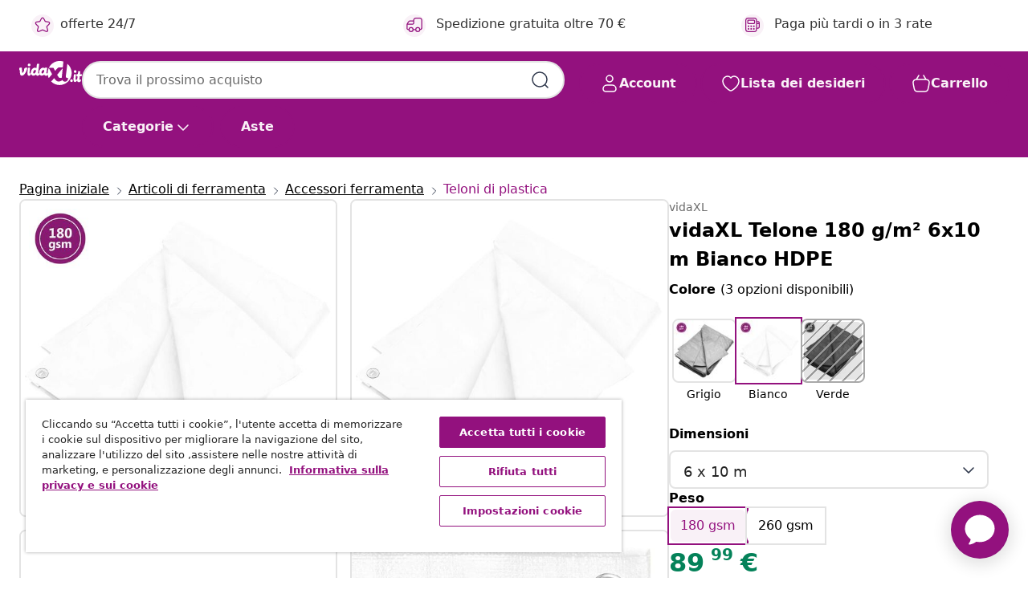

--- FILE ---
content_type: text/html;charset=UTF-8
request_url: https://www.vidaxl.it/e/vidaxl-telone-180-gm2-6x10-m-bianco-hdpe/8720286921494.html
body_size: 39788
content:
 

 











 


 

























<!DOCTYPE html>
<html lang="it-it" country="it" dir="ltr">
<head>




<link rel="preload" href="/on/demandware.static/Sites-vidaxl-it-Site/-/default/dw12605bad/fonts/vidaXLfontFE.woff" as="font" crossorigin />

<style>
    @font-face {
        font-family: vidaXLfont;
        src:  url("/on/demandware.static/Sites-vidaxl-it-Site/-/default/dw12605bad/fonts/vidaXLfontFE.woff") format("woff");
        font-weight: 400;
        font-style: normal;
    }
</style>

<link rel="preload" href="/on/demandware.static/Sites-vidaxl-it-Site/-/it_IT/dw321d71aa/images/vidaXL_logo.svg" as="image" />


    <link rel="preload" href="/on/demandware.static/Sites-vidaxl-it-Site/-/it_IT/v1769417382492/css/global-modified.css" as="style" />
    <link rel="preload" href="/on/demandware.static/Sites-vidaxl-it-Site/-/it_IT/v1769417382492/css/molecules.css" as="style" />



    <link rel="preload" href="//cdn.cookielaw.org/scripttemplates/otSDKStub.js" as="script" />

<!--[if gt IE 9]><!-->
<script>//common/scripts.isml</script>
<script defer type="text/javascript" src="/on/demandware.static/Sites-vidaxl-it-Site/-/it_IT/v1769417382492/js/main.js"></script>

    
        <script defer type="text/javascript" src="/on/demandware.static/Sites-vidaxl-it-Site/-/it_IT/v1769417382492/js/productDetail.js"
            
            >
        </script>
    


<!--<![endif]-->
<script>
    window.SitePreferences =  {"dataDogImageAddErrorEnable":true}
</script>


<meta charset=UTF-8>

<meta http-equiv="x-ua-compatible" content="ie=edge">

<meta name="viewport" content="width=device-width, initial-scale=1">


















    



    <link rel="alternate" hreflang="sl-SI" href="https://www.vidaxl.si/e/vidaxl-ponjava-180-gm-6x10-m-bela-hdpe/8720286921494.html" >
<link rel="alternate" hreflang="pt-PT" href="https://www.vidaxl.pt/e/vidaxl-lona-180-gm-6x10-m-pead-branco/8720286921494.html" >
<link rel="alternate" hreflang="en-IE" href="https://www.vidaxl.ie/e/vidaxl-tarpaulin-180-gm-6x10-m-white-hdpe/8720286921494.html" >
<link rel="alternate" hreflang="de-AT" href="https://www.vidaxl.at/e/vidaxl-abdeckplane-180-gm-6x10-m-weis-hdpe/8720286921494.html" >
<link rel="alternate" hreflang="en-GB" href="https://www.vidaxl.co.uk/e/vidaxl-tarpaulin-180-gm-6x10-m-white-hdpe/8720286921494.html" >
<link rel="alternate" hreflang="de-DE" href="https://www.vidaxl.de/e/vidaxl-abdeckplane-180-gm-6x10-m-weis-hdpe/8720286921494.html" >
<link rel="alternate" hreflang="el-GR" href="https://www.vidaxl.gr/e/vidaxl-moysamas-leykos-180-grm-6x10-m-apo-hdpe/8720286921494.html" >
<link rel="alternate" hreflang="fr-FR" href="https://www.vidaxl.fr/e/vidaxl-bache-180-gm-6x10-m-blanc-pehd/8720286921494.html" >
<link rel="alternate" hreflang="en-AU" href="https://www.vidaxl.com.au/e/vidaxl-tarpaulin-180-gm-6x10-m-white-hdpe/8720286921494.html" >
<link rel="alternate" hreflang="pl-PL" href="https://www.vidaxl.pl/e/vidaxl-plandeka-180-gm-6x10-m-biala-hdpe/8720286921494.html" >
<link rel="alternate" hreflang="de-CH" href="https://de.vidaxl.ch/e/vidaxl-abdeckplane-180-gm-6x10-m-weis-hdpe/8720286921494.html" >
<link rel="alternate" hreflang="fr-CH" href="https://fr.vidaxl.ch/e/vidaxl-bache-180-gm-6x10-m-blanc-pehd/8720286921494.html" >
<link rel="alternate" hreflang="sk-SK" href="https://www.vidaxl.sk/e/vidaxl-plachta-180-gm-6x10-m-biela-hdpe/8720286921494.html" >
<link rel="alternate" hreflang="bg-BG" href="https://www.vidaxl.bg/e/vidaxl-brezent-180-gm-6x10-m-byal-hdpe/8720286921494.html" >
<link rel="alternate" hreflang="nl-NL" href="https://www.vidaxl.nl/e/vidaxl-dekzeil-180-gm-6x10-m-hdpe-wit/8720286921494.html" >
<link rel="alternate" hreflang="nl-BE" href="https://nl.vidaxl.be/e/vidaxl-dekzeil-180-gm-6x10-m-hdpe-wit/8720286921494.html" >
<link rel="alternate" hreflang="fr-BE" href="https://fr.vidaxl.be/e/vidaxl-bache-180-gm-6x10-m-blanc-pehd/8720286921494.html" >
<link rel="alternate" hreflang="sv-SE" href="https://www.vidaxl.se/e/vidaxl-presenning-180-gm-6x10-m-vit-hdpe/8720286921494.html" >
<link rel="alternate" hreflang="cs-CZ" href="https://www.vidaxl.cz/e/vidaxl-plachta-180-gm-6-x-10-m-bila-hdpe/8720286921494.html" >
<link rel="alternate" hreflang="da-DK" href="https://www.vidaxl.dk/e/vidaxl-presenning-6x10-m-180-gm-hdpe-hvid/8720286921494.html" >
<link rel="alternate" hreflang="is-IS" href="https://is.vidaxl.is/e/vidaxl-segldukur-180-gm-6x10-m-hvitur-hdpe/8720286921494.html" >
<link rel="alternate" hreflang="ro-RO" href="https://www.vidaxl.ro/e/vidaxl-prelata-180-gm-alb-6x10-m-hdpe/8720286921494.html" >
<link rel="alternate" hreflang="lv-LV" href="https://www.vidaxl.lv/e/vidaxl-brezenta-parklajs-tents-180-gm-6x10-m-balts-hdpe/8720286921494.html" >
<link rel="alternate" hreflang="lt-LT" href="https://www.vidaxl.lt/e/vidaxl-tentas-baltos-spalvos-6x10m-180gm-hdpe/8720286921494.html" >
<link rel="alternate" hreflang="nb-NO" href="https://www.vidaxl.no/e/vidaxl-presenning-180-gm-6x10-m-hvit-hdpe/8720286921494.html" >
<link rel="alternate" hreflang="fi-FI" href="https://www.vidaxl.fi/e/vidaxl-pressu-180-gm-6x10-m-valkoinen-hdpe/8720286921494.html" >
<link rel="alternate" hreflang="it-IT" href="https://www.vidaxl.it/e/vidaxl-telone-180-gm-6x10-m-bianco-hdpe/8720286921494.html" >
<link rel="alternate" hreflang="es-ES" href="https://www.vidaxl.es/e/vidaxl-lona-hdpe-blanco-180-gm-6x10-m/8720286921494.html" >
<link rel="alternate" hreflang="et-EE" href="https://www.vidaxl.ee/e/vidaxl-present-180-gm-6x10-m-valge-hdpe/8720286921494.html" >
<link rel="alternate" hreflang="hr-HR" href="https://www.vidaxl.hr/e/vidaxl-cerada-180-gm-6-x-10-m-bijela-hdpe/8720286921494.html" >
<link rel="alternate" hreflang="hu-HU" href="https://www.vidaxl.hu/e/vidaxl-feher-hdpe-takaroponyva-180-gm-6-x-10-m/8720286921494.html" >
<link rel="alternate" hreflang="en-US" href="https://www.vidaxl.com/e/vidaxl-tarpaulin-06-ozft-197x328-white-hdpe/8720286921494.html" >
<link rel="alternate" hreflang="en-AE" href="https://en.vidaxl.ae/e/vidaxl-tarpaulin-180-gm-6x10-m-white-hdpe/8720286921494.html" >
<link rel="alternate" hreflang="en-SA" href="https://en.vidaxl.sa.com/e/vidaxl-tarpaulin-180-gm-6x10-m-white-hdpe/8720286921494.html" >


 
    
        
            <meta property="og:image" content="https://www.vidaxl.it/on/demandware.static/-/Sites-vidaxl-catalog-master-sku/default/dw6fa697eb/hi-res/632/2878/4988/151588/image_1_151588.jpg">
        
    

    
        
            <meta property="og:image:width" content="1200px">
        
    

    
        
            <meta property="og:type" content="article">
        
    

    
        
            <meta property="og:title" content="vidaXL Telone 180 g/m&sup2; 6x10 m Bianco HDPE | vidaxl-it">
        
    

    
        
            <meta property="og:image:height" content="1200px">
        
    

    
        
            
                
                <meta name="robots" content="index,follow">
            
        
        
    

    
        
            <meta property="og:url" content="https://www.vidaxl.it/e/vidaxl-telone-180-gm2-6x10-m-bianco-hdpe/8720286921494.html">
        
    

    
        
            <meta property="og:description" content="&lt;p&gt;Questo pratico telo ha diverse funzioni, come la copertura di ambienti esterni e interni. Proteggete i vostri mobili da giardino e altri oggetti con questo telone.&lt;/p&gt;&lt;p&gt; &lt;/p&gt;&lt;ul&gt;&lt;li&gt;Vari usi: Questo telone versatile &egrave; ideale per coprire aree di lavoro, mobili da giardino e materiali da costruzione. Pu&ograve; essere utilizzato anche come copertura temporanea per il tetto, come riparo per il campeggio e per scopi simili.&lt;/li&gt;&lt;li&gt;Materiale di alta qualit&agrave;: Il telone &egrave; realizzato in polietilene ad alta densit&agrave;, che lo rende resistente all'acqua e robusto.&lt;/li&gt;&lt;li&gt;Pratici occhielli: Il telone &egrave; dotato di occhielli su tutti gli angoli e lungo i bordi per un facile fissaggio.&lt;/li&gt;&lt;/ul&gt;&lt;ul&gt;&lt;li&gt;Colore: Bianco&lt;/li&gt;&lt;li&gt;Materiale: HDPE (Polietilene ad alta densit&agrave;)&lt;/li&gt;&lt;li&gt;Dimensioni: 6 x 10 m (P x L)&lt;/li&gt;&lt;li&gt;Peso: 180 g/m&sup2;&lt;/li&gt;&lt;li&gt;Distanza tra gli occhielli: 50 cm&lt;/li&gt;&lt;li&gt;Con occhielli in alluminio su tutti gli angoli e lungo i bordi&lt;/li&gt;&lt;/ul&gt;">
        
    







        <title>vidaXL Telone 180 g/m² 6x10 m Bianco HDPE | vidaXL.it</title>




    
        
    
       
        <meta name="description" content="vidaXL Telone 180 g/m&sup2; 6x10 m Bianco HDPE | ✓ Ottime offerte ✓ Prezzi bassi" />
    


    <meta name="keywords" content="telone, teloni, telo, telo da campeggio, telo da terra, teli da campeggio, copertura, telo resistente, telone multifunzionale, tela cerata" />

 

<link rel="icon" type="image/png" href="/on/demandware.static/Sites-vidaxl-it-Site/-/default/dwb408d4bd/images/favicons/favicon-196x196.png" sizes="196x196" />
<link rel="icon" type="image/png" href="/on/demandware.static/Sites-vidaxl-it-Site/-/default/dwdb09da36/images/favicons/favicon-96x96.png" sizes="96x96" />
<link rel="icon" type="image/png" href="/on/demandware.static/Sites-vidaxl-it-Site/-/default/dwbd770745/images/favicons/favicon-32x32.png" sizes="32x32" />
<link rel="icon" type="image/png" href="/on/demandware.static/Sites-vidaxl-it-Site/-/default/dwd8b77439/images/favicons/favicon-16x16.png" sizes="16x16" />
<link rel="icon" type="image/png" href="/on/demandware.static/Sites-vidaxl-it-Site/-/default/dwf2f441ab/images/favicons/favicon-128.png" sizes="128x128" />
<link rel="icon" type="image/png" href="/on/demandware.static/Sites-vidaxl-it-Site/-/default/dw5db65b5c/images/favicons/favicon-48x48.png" sizes="48x48" />
<link rel="icon" type="image/png" href="/on/demandware.static/Sites-vidaxl-it-Site/-/default/dwc06a1535/images/favicons/favicon-144x144.png" sizes="144x144" />
<link rel="icon" type="image/x-icon" href="/on/demandware.static/Sites-vidaxl-it-Site/-/default/dw9d734a52/images/favicon.ico" />

<link rel="stylesheet" href="/on/demandware.static/Sites-vidaxl-it-Site/-/it_IT/v1769417382492/css/global-modified.css" />


<link rel="stylesheet" href="/on/demandware.static/Sites-vidaxl-it-Site/-/it_IT/v1769417382492/css/molecules.css" />


    
        <link rel="stylesheet" href="/on/demandware.static/Sites-vidaxl-it-Site/-/it_IT/v1769417382492/css/product/detail.css" />
    

    
        <link rel="stylesheet" href="/on/demandware.static/Sites-vidaxl-it-Site/-/it_IT/v1769417382492/css/energyLabel.css" />
    


<script type="application/ld+json">
    {
    "@context": "https://schema.org",
    "@type": "Organization",
    "brand": {"name": "vidaXL", "@type": "Thing"}
    }
</script>

<script id="fallback-images-script" data-use-alternative-product-images="ONLY_MISSING">
    function handleImageError(img) {
        const useAlternativeProductImages = document.querySelector('#fallback-images-script').dataset.useAlternativeProductImages;
        var dataDogPreference = SitePreferences.dataDogImageAddErrorEnable;
        img.onerror = ""; // prevent infinite loop
        if (dataDogPreference && window.DD_RUM) {
            // Report the error to Datadog RUM
            window.DD_RUM.onReady(function() {
            if (window.DD_RUM && typeof window.DD_RUM.addError === 'function') {
                console.log('Reporting image load error to Datadog RUM for image:', img.src);
                window.DD_RUM.addError(new Error('Main image load error:'+img.src), {
                    source: 'image',
                    handling: 'handled',
                    imgSrc: img.src,
                    alt: img.alt || ''
                });
            }
            });
         }
        if (useAlternativeProductImages === 'ONLY_MISSING' && img.dataset.alternativeImgSrc) {
            img.src = img.dataset.alternativeImgSrc;
            img.onerror = function () {
                img.src = img.dataset.errorSrc;
                if (dataDogPreference && window.DD_RUM) {               
                    // Report secondary error to Datadog RUM
                    window.DD_RUM.onReady(function() {
                        if (window.DD_RUM && typeof window.DD_RUM.addError === 'function') {
                            console.log('Reporting alternative image load error to Datadog RUM for image:', img.dataset.alternativeImgSrc);
                            window.DD_RUM.addError(new Error('Alternative image load error:' + img.dataset.alternativeImgSrc), {
                                handling: 'handled',
                                imgSrc: img.src,
                                alt: img.alt || ''
                            });
                        }
                    });
                }
            };
        } else if (img.dataset.sourceImg) {
            if (img.dataset.altImgSrc){
                img.src = img.dataset.altImgSrc;
                img.removeAttribute('srcset');
                img.onerror = function () {
                const fallbackTried = img.dataset.fallbackTried === "true";
                if (!fallbackTried) {
                    img.dataset.fallbackTried = "true";
                    img.src = img.dataset.errorSrc;
                    if (dataDogPreference && window.DD_RUM) {
                        // Report secondary error to Datadog RUM
                        window.DD_RUM.onReady(function() {
                            if (window.DD_RUM && typeof window.DD_RUM.addError === 'function') {
                                console.log('Reporting alternative image load error to Datadog RUM for image:', img.dataset.altImgSrc);
                                window.DD_RUM.addError(new Error('Alternative image load error:' + img.dataset.altImgSrc), {
                                    handling: 'handled',
                                    imgSrc: img.src,
                                    alt: img.alt || ''
                                    });
                                }
                        });
                    }
                    img.removeAttribute('srcset');
                    img.classList.add('unavailable-image-loaded');
                } else {
                    img.onerror = null; // stop the loop
                }
            };
            }
        } 
        else if (img.dataset.errorSrc) {
            img.src = img.dataset.errorSrc;
        }
    }

    function handleBackgroundImageError(imgElement) {
        const fallbackImage = imgElement.getAttribute('data-alternative-img-src');
        const errorImage = imgElement.getAttribute('data-error-src') || '/images/product-image-unavailable.svg';

        // Determine the final image to use for <img src>
        const finalImage = (fallbackImage && fallbackImage.trim() !== '') ? fallbackImage : errorImage;

        // Apply the fallback or error image to the <img>
        imgElement.src = finalImage;
    }

// Separate function that sets the background image
function applyOverlayBackground(imgElement, imageUrl) {
    if (imageUrl && imageUrl.trim() !== '' && imageUrl !== 'null') {
        const parentDiv = imgElement.closest('div');
        if (parentDiv) {
            parentDiv.style.backgroundImage = 'var(--overlay-gradient), url('+ imageUrl +')';
        }
    }
    imgElement.classList.add('invisible');
}

</script>





<!-- Consent Mode default settings -->
<script>
    var dataLayer = dataLayer || [];
    function gtag(){dataLayer.push(arguments);}

    gtag('consent', 'default', {
    'ad_storage': 'denied',
    'analytics_storage': 'denied',
    'functionality_storage': 'denied',
    'personalization_storage': 'denied',
    'security_storage': 'denied',
    'ad_user_data': 'denied',
    'ad_personalization': 'denied',
    'wait_for_update': 500
    });
</script>





<script>
    window.dataLayer = window.dataLayer || [];
</script>


    <script async src="https://536004373.collect.igodigital.com/collect.js"> </script>
    <script>
    var _etmc = [];
    _etmc.push(["setOrgId", 536004373]);
    </script>





    
        
                <!-- Google Tag Manager -->
                <script>(function(w,d,s,l,i){w[l]=w[l]||[];w[l].push({'gtm.start':
                        new Date().getTime(),event:'gtm.js'});var f=d.getElementsByTagName(s)[0],
                    j=d.createElement(s),dl=l!='dataLayer'?'&l='+l:'';j.async=true;j.src=
                    'https://www.googletagmanager.com/gtm.js?id='+i+dl;f.parentNode.insertBefore(j,f);
                })(window,document,'script','dataLayer','GTM-T53NPDD');</script>
                <!-- End Google Tag Manager -->
        
    

    
    



    <!-- OneTrust Cookies Consent Notice start for www.vidaxl.it-->
    <script src="https://cdn.cookielaw.org/scripttemplates/otSDKStub.js" charset="UTF-8"
        data-domain-script="1b18e026-9425-4705-9c41-58734ffd7007" data-document-language="true" ></script>
    <script>
        function OptanonWrapper() { }
    </script>
    <!-- OneTrust Cookies Consent Notice end for www.vidaxl.it-->



    <!-- Prefixbox Integration -->
<link rel="preconnect" href="https://integration.prefixbox.com/" />
<link rel="dns-prefetch" href="https://integration.prefixbox.com/" />
<link rel="preconnect" href="https://api.prefixbox.com/" />
<link rel="dns-prefetch" href="https://api.prefixbox.com/" />
<script>
    window.prefixboxAnalytics=window.prefixboxAnalytics||function(t,s,p,o){(window.pfbxQueue=window.pfbxQueue||[]).push({type:t,source:s,params:p,overrideObject:o});};
    window.prefixboxFunctions=window.prefixboxFunctions||{}; window.prefixboxCustomerFunctions=window.prefixboxCustomerFunctions||{};
</script>
<script
    id="prefixbox-integration-v2"
    async
    defer
    fetchpriority="high"
    type="text/javascript"
    src="https://integration.prefixbox.com/29918f15-17b7-49eb-97fb-05d397f86b99"
> </script>
<!-- End Prefixbox Integration -->



<link rel="canonical" href="/e/vidaxl-telone-180-gm2-6x10-m-bianco-hdpe/8720286921494.html"/>


<script type="text/javascript">//<!--
/* <![CDATA[ (head-active_data.js) */
var dw = (window.dw || {});
dw.ac = {
    _analytics: null,
    _events: [],
    _category: "",
    _searchData: "",
    _anact: "",
    _anact_nohit_tag: "",
    _analytics_enabled: "true",
    _timeZone: "Europe/Rome",
    _capture: function(configs) {
        if (Object.prototype.toString.call(configs) === "[object Array]") {
            configs.forEach(captureObject);
            return;
        }
        dw.ac._events.push(configs);
    },
	capture: function() { 
		dw.ac._capture(arguments);
		// send to CQ as well:
		if (window.CQuotient) {
			window.CQuotient.trackEventsFromAC(arguments);
		}
	},
    EV_PRD_SEARCHHIT: "searchhit",
    EV_PRD_DETAIL: "detail",
    EV_PRD_RECOMMENDATION: "recommendation",
    EV_PRD_SETPRODUCT: "setproduct",
    applyContext: function(context) {
        if (typeof context === "object" && context.hasOwnProperty("category")) {
        	dw.ac._category = context.category;
        }
        if (typeof context === "object" && context.hasOwnProperty("searchData")) {
        	dw.ac._searchData = context.searchData;
        }
    },
    setDWAnalytics: function(analytics) {
        dw.ac._analytics = analytics;
    },
    eventsIsEmpty: function() {
        return 0 == dw.ac._events.length;
    }
};
/* ]]> */
// -->
</script>
<script type="text/javascript">//<!--
/* <![CDATA[ (head-cquotient.js) */
var CQuotient = window.CQuotient = {};
CQuotient.clientId = 'bfns-vidaxl-it';
CQuotient.realm = 'BFNS';
CQuotient.siteId = 'vidaxl-it';
CQuotient.instanceType = 'prd';
CQuotient.locale = 'it_IT';
CQuotient.fbPixelId = '744004969333961';
CQuotient.activities = [];
CQuotient.cqcid='';
CQuotient.cquid='';
CQuotient.cqeid='';
CQuotient.cqlid='';
CQuotient.apiHost='api.cquotient.com';
/* Turn this on to test against Staging Einstein */
/* CQuotient.useTest= true; */
CQuotient.useTest = ('true' === 'false');
CQuotient.initFromCookies = function () {
	var ca = document.cookie.split(';');
	for(var i=0;i < ca.length;i++) {
	  var c = ca[i];
	  while (c.charAt(0)==' ') c = c.substring(1,c.length);
	  if (c.indexOf('cqcid=') == 0) {
		CQuotient.cqcid=c.substring('cqcid='.length,c.length);
	  } else if (c.indexOf('cquid=') == 0) {
		  var value = c.substring('cquid='.length,c.length);
		  if (value) {
		  	var split_value = value.split("|", 3);
		  	if (split_value.length > 0) {
			  CQuotient.cquid=split_value[0];
		  	}
		  	if (split_value.length > 1) {
			  CQuotient.cqeid=split_value[1];
		  	}
		  	if (split_value.length > 2) {
			  CQuotient.cqlid=split_value[2];
		  	}
		  }
	  }
	}
}
CQuotient.getCQCookieId = function () {
	if(window.CQuotient.cqcid == '')
		window.CQuotient.initFromCookies();
	return window.CQuotient.cqcid;
};
CQuotient.getCQUserId = function () {
	if(window.CQuotient.cquid == '')
		window.CQuotient.initFromCookies();
	return window.CQuotient.cquid;
};
CQuotient.getCQHashedEmail = function () {
	if(window.CQuotient.cqeid == '')
		window.CQuotient.initFromCookies();
	return window.CQuotient.cqeid;
};
CQuotient.getCQHashedLogin = function () {
	if(window.CQuotient.cqlid == '')
		window.CQuotient.initFromCookies();
	return window.CQuotient.cqlid;
};
CQuotient.trackEventsFromAC = function (/* Object or Array */ events) {
try {
	if (Object.prototype.toString.call(events) === "[object Array]") {
		events.forEach(_trackASingleCQEvent);
	} else {
		CQuotient._trackASingleCQEvent(events);
	}
} catch(err) {}
};
CQuotient._trackASingleCQEvent = function ( /* Object */ event) {
	if (event && event.id) {
		if (event.type === dw.ac.EV_PRD_DETAIL) {
			CQuotient.trackViewProduct( {id:'', alt_id: event.id, type: 'raw_sku'} );
		} // not handling the other dw.ac.* events currently
	}
};
CQuotient.trackViewProduct = function(/* Object */ cqParamData){
	var cq_params = {};
	cq_params.cookieId = CQuotient.getCQCookieId();
	cq_params.userId = CQuotient.getCQUserId();
	cq_params.emailId = CQuotient.getCQHashedEmail();
	cq_params.loginId = CQuotient.getCQHashedLogin();
	cq_params.product = cqParamData.product;
	cq_params.realm = cqParamData.realm;
	cq_params.siteId = cqParamData.siteId;
	cq_params.instanceType = cqParamData.instanceType;
	cq_params.locale = CQuotient.locale;
	
	if(CQuotient.sendActivity) {
		CQuotient.sendActivity(CQuotient.clientId, 'viewProduct', cq_params);
	} else {
		CQuotient.activities.push({activityType: 'viewProduct', parameters: cq_params});
	}
};
/* ]]> */
// -->
</script>


   <script type="application/ld+json">
        {"@context":"http://schema.org/","@type":"Product","name":"vidaXL Telone 180 g/m² 6x10 m Bianco HDPE","description":"<p>Questo pratico telo ha diverse funzioni, come la copertura di ambienti esterni e interni. Proteggete i vostri mobili da giardino e altri oggetti con questo telone.</p><p> </p><ul><li>Vari usi: Questo telone versatile è ideale per coprire aree di lavoro, mobili da giardino e materiali da costruzione. Può essere utilizzato anche come copertura temporanea per il tetto, come riparo per il campeggio e per scopi simili.</li><li>Materiale di alta qualità: Il telone è realizzato in polietilene ad alta densità, che lo rende resistente all'acqua e robusto.</li><li>Pratici occhielli: Il telone è dotato di occhielli su tutti gli angoli e lungo i bordi per un facile fissaggio.</li></ul>","mpn":"8720286921494","sku":"8720286921494","brand":{"@type":"Thing","name":"vidaXL"},"image":["https://www.vidaxl.it/dw/image/v2/BFNS_PRD/on/demandware.static/-/Sites-vidaxl-catalog-master-sku/default/dw6fa697eb/hi-res/632/2878/4988/151588/image_1_151588.jpg?sw=600","https://www.vidaxl.it/dw/image/v2/BFNS_PRD/on/demandware.static/-/Sites-vidaxl-catalog-master-sku/default/dwbb473100/hi-res/632/2878/4988/151588/image_2_151588.jpg?sw=600","https://www.vidaxl.it/dw/image/v2/BFNS_PRD/on/demandware.static/-/Sites-vidaxl-catalog-master-sku/default/dwc938017c/hi-res/632/2878/4988/151588/image_3_151588.jpg?sw=600","https://www.vidaxl.it/dw/image/v2/BFNS_PRD/on/demandware.static/-/Sites-vidaxl-catalog-master-sku/default/dw86ed88ac/hi-res/632/2878/4988/151588/image_4_151588.jpg?sw=600","https://www.vidaxl.it/dw/image/v2/BFNS_PRD/on/demandware.static/-/Sites-vidaxl-catalog-master-sku/default/dw7c88ee15/hi-res/632/2878/4988/151588/image_5_151588.jpg?sw=600"],"offers":{"url":{},"@type":"Offer","priceCurrency":"EUR","price":"89.99","availability":"http://schema.org/InStock"}}
    </script>



</head>
<body>

    
        
    

    
    


<div
class="page "
data-action="Product-Show"
data-locale="it_IT"
data-querystring="pid=8720286921494"
>


























 

 











 


 



























<div
    class="d-none js-auth-data"
    data-authenticated="false"
    data-registered="false"
    data-dropshipper="null"
    data-isbusinessuser="false"
>
</div>




<div class="container usp-container d-flex flex-row js-usp-row">
    <div class="col-12">
        
	
	<div class="content-asset"><!-- dwMarker="content" dwContentID="8d1ce502cdc295536b7778c4b8" -->
		<div class="usp slick-not-init" id="header-usp">
    <p class="usp-block" data-toggle="modal" data-target="#uspModal">
        <span class="usp-icons">
            <svg width="24" height="24" viewBox="0 0 24 24" fill="none"
                xmlns="http://www.w3.org/2000/svg">
                <path
                    d="M9.13784 4.72433C10.0591 2.8819 10.5197 1.96069 11.143 1.66508C11.6854 1.40782 12.3146 1.40782 12.8571 1.66508C13.4804 1.96069 13.941 2.88191 14.8622 4.72434L15.2215 5.4429C15.5059 6.01177 15.6481 6.29621 15.8562 6.51399C16.0403 6.70676 16.2612 6.86077 16.5058 6.96694C16.782 7.08689 17.0981 7.12201 17.7302 7.19225L18.0564 7.22849C20.2646 7.47385 21.3687 7.59653 21.8677 8.10561C22.3013 8.54802 22.5055 9.16639 22.4205 9.78001C22.3227 10.4861 21.5086 11.242 19.8805 12.7539L19.5361 13.0736C18.9804 13.5897 18.7025 13.8477 18.5419 14.1604C18.4 14.4368 18.3244 14.7424 18.3211 15.0531C18.3174 15.4046 18.4446 15.7671 18.699 16.4921V16.4921C19.5294 18.8587 19.9446 20.042 19.673 20.7338C19.4374 21.3339 18.927 21.7836 18.3021 21.9418C17.5816 22.1241 16.4767 21.5717 14.267 20.4668L13.4311 20.0489C12.9064 19.7865 12.644 19.6553 12.3688 19.6037C12.1251 19.558 11.8749 19.558 11.6312 19.6037C11.356 19.6553 11.0937 19.7865 10.5689 20.0489L9.73299 20.4668C7.52325 21.5717 6.41838 22.1241 5.69791 21.9418C5.07298 21.7836 4.56261 21.3339 4.32703 20.7338C4.05543 20.042 4.47062 18.8587 5.30101 16.4921V16.4921C5.55541 15.7671 5.68261 15.4046 5.67891 15.0531C5.67565 14.7424 5.60005 14.4368 5.45811 14.1604C5.29751 13.8477 5.01964 13.5897 4.46388 13.0736L4.11954 12.7539C2.49141 11.242 1.67734 10.4861 1.57953 9.78001C1.49453 9.16639 1.69867 8.54802 2.13229 8.10561C2.63127 7.59653 3.73538 7.47385 5.9436 7.22849L6.26976 7.19225C6.90189 7.12201 7.21795 7.08689 7.49423 6.96694C7.73879 6.86077 7.95965 6.70676 8.14383 6.51399C8.35189 6.29621 8.49411 6.01178 8.77855 5.44291L9.13784 4.72433Z"
                    stroke="var(--color-plum-500, #93117e)" stroke-width="1.5"
                    stroke-linecap="round"
                    stroke-linejoin="round" />
            </svg>
        </span>
        <span>offerte 24/7</span>
    </p>
    <p class="usp-block" data-toggle="modal" data-target="#uspModal">
        <span class="usp-icons">
            <svg width="24" height="24" viewBox="0 0 24 24" fill="none"
                xmlns="http://www.w3.org/2000/svg">
                <path
                    d="M10 19H14M10 19C10 20.6569 8.65685 22 7 22C5.34315 22 4 20.6569 4 19M10 19C10 17.3431 8.65685 16 7 16C5.34315 16 4 17.3431 4 19M14 19C14 20.6569 15.3431 22 17 22C18.6569 22 20 20.6569 20 19M14 19C14 17.3431 15.3431 16 17 16C18.6569 16 20 17.3431 20 19M20 19V19C21.6569 19 23 17.6569 23 16V6.8C23 5.11984 23 4.27976 22.673 3.63803C22.3854 3.07354 21.9265 2.6146 21.362 2.32698C20.7202 2 19.8802 2 18.2 2H15.8C14.1198 2 13.2798 2 12.638 2.32698C12.0735 2.6146 11.6146 3.07354 11.327 3.63803C11 4.27976 11 5.11984 11 6.8V7.8C11 8.9201 11 9.48016 10.782 9.90798C10.5903 10.2843 10.2843 10.5903 9.90798 10.782C9.48016 11 8.92011 11 7.8 11H1.5M4 19V19C3.06812 19 2.60218 19 2.23463 18.8478C1.74458 18.6448 1.35523 18.2554 1.15224 17.7654C1 17.3978 1 16.9319 1 16V12.7727C1 12.1129 1 11.783 1.05245 11.4623C1.09902 11.1775 1.17626 10.8987 1.28282 10.6306C1.40284 10.3286 1.57257 10.0457 1.91205 9.47992L2.13566 9.10723C2.8155 7.97416 3.15542 7.40763 3.62342 6.99611C4.03758 6.63195 4.52256 6.35736 5.04791 6.18958C5.64157 6 6.30225 6 7.62362 6H11"
                    stroke="var(--color-plum-500, #93117e)" stroke-width="1.5"
                    stroke-linecap="round" stroke-linejoin="round" />
            </svg>
        </span>
        <span>Spedizione gratuita oltre 70 €</span>
    </p>
    <p class="usp-block" data-toggle="modal" data-target="#uspModal">
        <span class="usp-icons">
            <svg width="24" height="24" viewBox="0 0 24 24" fill="none"
                xmlns="http://www.w3.org/2000/svg">
                <path
                    d="M6.5 14C6.5 14.2761 6.27614 14.5 6 14.5C5.72386 14.5 5.5 14.2761 5.5 14M6.5 14C6.5 13.7239 6.27614 13.5 6 13.5C5.72386 13.5 5.5 13.7239 5.5 14M6.5 14H5.5M6.5 18C6.5 18.2761 6.27614 18.5 6 18.5C5.72386 18.5 5.5 18.2761 5.5 18M6.5 18C6.5 17.7239 6.27614 17.5 6 17.5C5.72386 17.5 5.5 17.7239 5.5 18M6.5 18H5.5M10.5 14C10.5 14.2761 10.2761 14.5 10 14.5C9.72386 14.5 9.5 14.2761 9.5 14M10.5 14C10.5 13.7239 10.2761 13.5 10 13.5C9.72386 13.5 9.5 13.7239 9.5 14M10.5 14H9.5M10.5 18C10.5 18.2761 10.2761 18.5 10 18.5C9.72386 18.5 9.5 18.2761 9.5 18M10.5 18C10.5 17.7239 10.2761 17.5 10 17.5C9.72386 17.5 9.5 17.7239 9.5 18M10.5 18H9.5M14.5 14C14.5 14.2761 14.2761 14.5 14 14.5C13.7239 14.5 13.5 14.2761 13.5 14M14.5 14C14.5 13.7239 14.2761 13.5 14 13.5C13.7239 13.5 13.5 13.7239 13.5 14M14.5 14H13.5M14.5 18C14.5 18.2761 14.2761 18.5 14 18.5C13.7239 18.5 13.5 18.2761 13.5 18M14.5 18C14.5 17.7239 14.2761 17.5 14 17.5C13.7239 17.5 13.5 17.7239 13.5 18M14.5 18H13.5M22 10H18M18 7H18.8C19.9201 7 20.4802 7 20.908 7.21799C21.2843 7.40973 21.5903 7.71569 21.782 8.09202C22 8.51984 22 9.07989 22 10.2V13.8C22 14.9201 22 15.4802 21.782 15.908C21.5903 16.2843 21.2843 16.5903 20.908 16.782C20.4802 17 19.9201 17 18.8 17H18M6.6 10H13.4C13.9601 10 14.2401 10 14.454 9.89101C14.6422 9.79513 14.7951 9.64215 14.891 9.45399C15 9.24008 15 8.96005 15 8.4V6.6C15 6.03995 15 5.75992 14.891 5.54601C14.7951 5.35785 14.6422 5.20487 14.454 5.10899C14.2401 5 13.9601 5 13.4 5H6.6C6.03995 5 5.75992 5 5.54601 5.10899C5.35785 5.20487 5.20487 5.35785 5.10899 5.54601C5 5.75992 5 6.03995 5 6.6V8.4C5 8.96005 5 9.24008 5.10899 9.45399C5.20487 9.64215 5.35785 9.79513 5.54601 9.89101C5.75992 10 6.03995 10 6.6 10ZM6.8 22H13.2C14.8802 22 15.7202 22 16.362 21.673C16.9265 21.3854 17.3854 20.9265 17.673 20.362C18 19.7202 18 18.8802 18 17.2V6.8C18 5.11984 18 4.27976 17.673 3.63803C17.3854 3.07354 16.9265 2.6146 16.362 2.32698C15.7202 2 14.8802 2 13.2 2H6.8C5.11984 2 4.27976 2 3.63803 2.32698C3.07354 2.6146 2.6146 3.07354 2.32698 3.63803C2 4.27976 2 5.11984 2 6.8V17.2C2 18.8802 2 19.7202 2.32698 20.362C2.6146 20.9265 3.07354 21.3854 3.63803 21.673C4.27976 22 5.11984 22 6.8 22Z"
                    stroke="var(--color-plum-500, #93117e)" stroke-width="1.5"
                    stroke-linecap="round"
                    stroke-linejoin="round" />
            </svg>
        </span>
        <span>Paga più tardi o in 3 rate</span>
    </p>
</div>
</div>
	</div> <!-- End content-asset -->



        <div class="modal fade p-0 custom-modal" id="uspModal" tabindex="-1" role="dialog" aria-labelledby="uspModal">
            <div class="modal-dialog" role="document">
                <div class="modal-content">
                    <div>
                        <div class="modal-header-usp">
                            <p class="modal-title-usp">Perch&eacute; scegliere vidaXL?
                                
<button 
    class="vbtn text-base btn-neutral transparent pill btn-semantic font-weight-semibold"
    type="button"
    
        data-dismiss="modal"
        
        
        
        
        
        
        aria-label="Chiudi menu"
        
        name="button"
        >

        

        
    
         
            
                <img class="" src="/on/demandware.static/Sites-vidaxl-it-Site/-/default/dwac11c557/images/svg/common/cross.svg"
                    alt="Cancella le parole chiave di ricerca" width="24px"
                    height="24px">
            
        

        

        

        

    

    

</button>
                            </p>
                        </div>
                    </div>
                    <div class="usp-layout">
                        







<div class="templatePage" id="headerusp">
<div class="experience-region experience-main"><div class="experience-component experience-custom_layouts-headerUSP">

<div class="mobile-2r-2c">
    <div class="usp-row">
        <div class="region usp-section"><div class="experience-component experience-custom_assets-usp">
























 

 











 


 























<div class="modal-body-usp row">
    <div class="popup-usp">
        <div class="usp-main">
            <div class="usp-icon">
                <img src="/on/demandware.static/Sites-vidaxl-it-Site/-/default/dw2d18756e/images/svg/usp/star.svg" alt="usp icon" width="100%" height="100%"/>
            </div>
            <div class="row-des">
                <p class="text-base font-weight-bold title">offerte 24/7</p>
                <p class="description">Trova le migliori offerte e i prodotti scontati ogni giorno su vidaXL!</p>
            </div>
        </div>
        
            

<a
class="btn-neutral outlined text-base font-weight-semibold vbtn text-base "

href="https://www.vidaxl.it/cms-coupon-code.html"
target="_self"
tabindex="0"
title="button" role="button"
aria-label="button"






>




<span class="btn-text">Vai alle offerte</span>



</a>
        
    </div>
</div></div></div>
        <div class="region usp-section"><div class="experience-component experience-custom_assets-usp">
























 

 











 


 























<div class="modal-body-usp row">
    <div class="popup-usp">
        <div class="usp-main">
            <div class="usp-icon">
                <img src="/on/demandware.static/Sites-vidaxl-it-Site/-/default/dwb8d6a768/images/svg/usp/truck.svg" alt="usp icon" width="100%" height="100%"/>
            </div>
            <div class="row-des">
                <p class="text-base font-weight-bold title">Spedizione gratuita oltre 70 &euro;</p>
                <p class="description">Spedizione gratuita su tutti gli ordini superiori a 70 &euro;</p>
            </div>
        </div>
        
    </div>
</div></div></div>
        <div class="region usp-section"><div class="experience-component experience-custom_assets-usp">
























 

 











 


 























<div class="modal-body-usp row">
    <div class="popup-usp">
        <div class="usp-main">
            <div class="usp-icon">
                <img src="/on/demandware.static/Sites-vidaxl-it-Site/-/default/dw6ba87ef3/images/svg/usp/pos.svg" alt="usp icon" width="100%" height="100%"/>
            </div>
            <div class="row-des">
                <p class="text-base font-weight-bold title">Paga pi&ugrave; tardi o in 3 rate</p>
                <p class="description">Su vidaXL puoi ricevere subito il tuo prodotto preferito e pagare pi&ugrave; tardi o a rate con Klarna!</p>
            </div>
        </div>
        
    </div>
</div></div></div>
        <div class="region usp-section"><div class="experience-component experience-custom_assets-usp">
























 

 











 


 























<div class="modal-body-usp row">
    <div class="popup-usp">
        <div class="usp-main">
            <div class="usp-icon">
                <img src="/on/demandware.static/Sites-vidaxl-it-Site/-/default/dw2722eabe/images/svg/usp/procent-circle.svg" alt="usp icon" width="100%" height="100%"/>
            </div>
            <div class="row-des">
                <p class="text-base font-weight-bold title">Massimizza i tuoi risparmi con vidaXL+</p>
                <p class="description">Iscriviti oggi stesso con il tuo account e guarda i tuoi punti vidaXL+ crescere. Pi&ugrave; acquisti, pi&ugrave; grandi saranno gli sconti che potrai sbloccare!</p>
            </div>
        </div>
        
            

<a
class="btn-neutral outlined text-base font-weight-semibold vbtn text-base "

href="https://www.vidaxl.it/loyalty-vidaXL.html"
target="_self"
tabindex="0"
title="button" role="button"
aria-label="button"






>




<span class="btn-text">Crea un account</span>



</a>
        
    </div>
</div></div></div>
    </div>
</div></div></div>
</div>




                    </div>
                </div>
            </div>
        </div>
    </div>
    <div class="search-tooltip d-none">
        <span class="tooltip">Si prega di inserire un termine di ricerca</span>
    </div>
    
</div>
<header id="header" class="bg-primary sticky-top js-navigation header-wrapper pdp">
    <div class="header-container container-max-width">
        <nav class="d-block">
            <div class="row js-nav-row bg-primary hide-search-desktop header-nav-row flex-nowrap d-xl-flex">
                <button class="vbtn btn-base js-navbar-toggler navbar-toggler d-desktop-none" type="button"
                    aria-controls="sg-navbar-collapse" aria-expanded="false" aria-label="Toggle navigation">
                    <div class="nav-toggle d-inline-block">
                        <div class="nav-navicon">
                            <img class="menu-icon" src="/on/demandware.static/Sites-vidaxl-it-Site/-/default/dw707bd61a/images/svg/common/menu.svg"
                                alt=" men&ugrave;" width="24" height="24">
                        </div>
                    </div>
                </button>
                <a id="logo" class="col justify-content-center align-content-center notranslate menu-logo"
                    href="/" title="vidaXL Pagina iniziale">
                    <img class="svg logo text-primary" src="/on/demandware.static/Sites-vidaxl-it-Site/-/it_IT/dw321d71aa/images/vidaXL_logo.svg"
                        alt="vidaXL Home" width="100%" height="100%">

                    <img class="svg logo text-primary mobile-sticky-logo"
                        src="/on/demandware.static/Sites-vidaxl-it-Site/-/default/dw8596f5bc/images/svg/common/vidaXL_logo_white.svg" alt="vidaXL Home" width="100%" height="100%">
                </a>
                <div
                    class="d-none d-desktop-none categories-button-block js-categories-button-block header-categorie-links">
                    
<button 
    class="vbtn text-base btn-base pill js-toggle-navigation js-bottom-menu-item font-weight-semibold"
    type="button"
    
        
        
        
        
        
        
        
        aria-label="Categorie"
        
        name="button"
        >

        

        
    
        

        

        

        
            <span class="btn-text">Categorie</span>
        

    

     
           
            
                <svg width="24" height="24" viewBox="0 0 24 24" fill="none" xmlns="http://www.w3.org/2000/svg">
                    <path d="M10 6L16 12L10 18" stroke-width="1.5" stroke-linecap="round" stroke-linejoin="round"/>
                </svg>
            
            
            
    

</button>
                </div>
                <div class="col px-0 d-none d-desktop-block">
                    






























 

 











 


 























<div class="site-search w-100 search-bar">
    <form role="search" action="/catalogsearch/result" method="get" name="simpleSearch" class="h-100">

        <div class="input-group search-input-container">
            <input class="search-field horizontal-shake-animation flex-fill text-input text-base fint-weight-regular"
    type="text"
    name="q"
    value=""
    enterkeyhint="search"
    placeholder="Trova il prossimo acquisto"
    role="combobox"
    aria-describedby="search-assistive-text"
    aria-haspopup="listbox"
    maxlength="100"
    aria-owns="search-results"
    aria-expanded="false"
    aria-autocomplete="list"
    aria-activedescendant=""
    aria-controls="search-results"
    aria-label="Immettere la parola chiave o il numero dell'articolo"
    autocomplete="off"
/>

            
<button 
    class="vbtn text-base btn-semantic d-none reset-button horizontal-shake-animation pill btn-base outlined"
    type="button"
    
        
        
        
        
        
        
        
        aria-label="Cancella le parole chiave di ricerca"
        
        name="button"
        >

        

        
    
         
            
                <img class="" src="/on/demandware.static/Sites-vidaxl-it-Site/-/default/dwac11c557/images/svg/common/cross.svg"
                    alt="Cancella le parole chiave di ricerca" width="24px"
                    height="24px">
            
        

        

        

        

    

    

</button>
            
<button 
    class="vbtn text-base btn-semantic search-button horizontal-shake-animation pill btn-base outlined"
    type="button"
    
        
        
        
        
        
        
        
        aria-label="Invia parole chiave di ricerca"
        
        name="search-button"
        >

        

        
    
         
            
                <img class="" src="/on/demandware.static/Sites-vidaxl-it-Site/-/default/dw58f42cc3/images/svg/common/search.svg"
                    alt="Search Icon" width="24px"
                    height="24px">
            
        

        

        

        

    

    

</button>

            <div class="suggestions-wrapper w-100 mt-1"
                data-url="/on/demandware.store/Sites-vidaxl-it-Site/it_IT/SearchServices-GetSuggestions?q=">
                
























 

 











 


 






















<div class="flex-column suggestions presearch-suggestions border-0 shadow-lg" style="display: none">
    <div class="recentsearchDisplay">
        <div class="font-weight-bold text-sm search-sug-header">Le tue ricerche recenti </div>
        <div class="recentSearchesShow" id="recentSearchesShowID" data-no-recent-search-message="Nessuna ricerca recente disponibile"></div>
    </div>

    
        
	
	<div class="content-asset"><!-- dwMarker="content" dwContentID="4c6dbbd2bc4ca92bdcfcff2a43" -->
		<div class="presearch-configurator px-3 pb-3">
  <p class="fw-bold h5">Configuratore di mobili</p>
  <a class="btn btn-outline-secondary custom-btn" href="https://www.vidaxl.it/customizable-beds-and-bed-accessories">
    <span>
      <img class="custom-icon" alt="Category_Bedroom" src="https://www.vidaxl.it/on/demandware.static/-/Library-Sites-vidaXLSharedLibrary/default/dw71c599de/Icons/Category_Bedroom.svg" title="" />Configuratore di letti
    </span>
  </a>
</div>
<hr class="custom-hr" />
<style type="text/css">
.presearch-configurator .btn.custom-btn {
  border: 2px solid #E3E3E3;
  border-radius: 8px;
}

.presearch-configurator  .custom-icon {
  width: 16px;
  display: inline;
  margin-right: 8px;
}

hr.custom-hr {
  border-color: #e3e3e3;
}
</style>
	</div> <!-- End content-asset -->



    

    

    
    <p class="text-sm font-weight-bold search-sug-header popularsearchDisplay">Ricerche popolari</p>
    <div class="flex-row attribute-chips chip-items">
       
            <div class="chip-item-container">
                

<a
class="btn-tab horizontal attribute-chip chip-item text-base font-weight-regular vbtn text-base "

href="/catalogsearch/result?q=mobile%20bagno"
target="_self"
tabindex="0"
title="mobile bagno" role="button"
aria-label="mobile bagno"






>




<span class="btn-text">mobile bagno</span>



</a>
            </div>
        
            <div class="chip-item-container">
                

<a
class="btn-tab horizontal attribute-chip chip-item text-base font-weight-regular vbtn text-base "

href="/catalogsearch/result?q=credenza"
target="_self"
tabindex="0"
title="credenza" role="button"
aria-label="credenza"






>




<span class="btn-text">credenza</span>



</a>
            </div>
        
            <div class="chip-item-container">
                

<a
class="btn-tab horizontal attribute-chip chip-item text-base font-weight-regular vbtn text-base "

href="/catalogsearch/result?q=comodino"
target="_self"
tabindex="0"
title="comodino" role="button"
aria-label="comodino"






>




<span class="btn-text">comodino</span>



</a>
            </div>
        
            <div class="chip-item-container">
                

<a
class="btn-tab horizontal attribute-chip chip-item text-base font-weight-regular vbtn text-base "

href="/catalogsearch/result?q=arieggiatore"
target="_self"
tabindex="0"
title="arieggiatore" role="button"
aria-label="arieggiatore"






>




<span class="btn-text">arieggiatore</span>



</a>
            </div>
        
            <div class="chip-item-container">
                

<a
class="btn-tab horizontal attribute-chip chip-item text-base font-weight-regular vbtn text-base "

href="/catalogsearch/result?q=scarpiera"
target="_self"
tabindex="0"
title="scarpiera" role="button"
aria-label="scarpiera"






>




<span class="btn-text">scarpiera</span>



</a>
            </div>
        
            <div class="chip-item-container">
                

<a
class="btn-tab horizontal attribute-chip chip-item text-base font-weight-regular vbtn text-base "

href="/catalogsearch/result?q=armadio%202%20ante"
target="_self"
tabindex="0"
title="armadio 2 ante" role="button"
aria-label="armadio 2 ante"






>




<span class="btn-text">armadio 2 ante</span>



</a>
            </div>
        
            <div class="chip-item-container">
                

<a
class="btn-tab horizontal attribute-chip chip-item text-base font-weight-regular vbtn text-base "

href="/catalogsearch/result?q=armadio%20legno%20massello"
target="_self"
tabindex="0"
title="armadio legno massello" role="button"
aria-label="armadio legno massello"






>




<span class="btn-text">armadio legno massello</span>



</a>
            </div>
        
            <div class="chip-item-container">
                

<a
class="btn-tab horizontal attribute-chip chip-item text-base font-weight-regular vbtn text-base "

href="/catalogsearch/result?q=consolle%20tavolo"
target="_self"
tabindex="0"
title="consolle tavolo" role="button"
aria-label="consolle tavolo"






>




<span class="btn-text">consolle tavolo</span>



</a>
            </div>
        
            <div class="chip-item-container">
                

<a
class="btn-tab horizontal attribute-chip chip-item text-base font-weight-regular vbtn text-base "

href="/catalogsearch/result?q=4015676"
target="_self"
tabindex="0"
title="4015676" role="button"
aria-label="4015676"






>




<span class="btn-text">4015676</span>



</a>
            </div>
        
            <div class="chip-item-container">
                

<a
class="btn-tab horizontal attribute-chip chip-item text-base font-weight-regular vbtn text-base "

href="/catalogsearch/result?q=appendiabiti"
target="_self"
tabindex="0"
title="appendiabiti" role="button"
aria-label="appendiabiti"






>




<span class="btn-text">appendiabiti</span>



</a>
            </div>
        
    </div>
    
</div>
            </div>
        </div>
        <input type="hidden" id="searchUrl" value="/catalogsearch/result" />
    </form>
</div>
                    <div class="row js-search-bottom-menu">
                        <div class="col d-flex">
                            <div class="header-categorie-links">
                                
<button 
    class="vbtn text-base btn-base pill js-toggle-navigation js-bottom-menu-item font-weight-semibold ${isServerError ? 'd-none' : ''}"
    type="button"
    
        
        
        
        
        
        
        
        aria-label="Categorie"
        
        name="button"
        >

        

        
    
        

        

        

        
            <span class="btn-text">Categorie</span>
        

    

     
           
            
                <svg width="24" height="24" viewBox="0 0 24 24" fill="none" xmlns="http://www.w3.org/2000/svg">
                    <path d="M10 6L16 12L10 18" stroke-width="1.5" stroke-linecap="round" stroke-linejoin="round"/>
                </svg>
            
            
            
    

</button>

                                <!-- Placeholder -->
                            </div>
                                
























 

 











 


 























    <div class="header-categorie-links">
        

<a
class="btn-base auction-link pill font-weight-semibold vbtn text-base "

href="/aste"
target="_self"
tabindex="0"
title="Aste" role="button"
aria-label="Aste"






>




<span class="btn-text">Aste</span>



</a>
    </div>
                           
                        </div>
                        
                    </div>
                </div>
                <div class="ml-auto header-search d-flex">
                    <div
                        class="d-flex d-desktop-none header-icon toggle-search-button cursor-pointer js-mobile-sticky-search">
                        
<button 
    class="vbtn text-base vbtn text-base btn-base pill font-weight-semibold"
    type="button"
    
        
        
        
        
        
        
        
        aria-label="Invia parole chiave di ricerca"
        
        name="button"
        >

        

        
    
         
            
                <img class="" src="/on/demandware.static/Sites-vidaxl-it-Site/-/default/dw68272e8d/images/svg/common/search-icon-white.svg"
                    alt="Search Icon" width="24px"
                    height="24px">
            
        

        

        

        

    

    

</button>
                    </div>
                    



























 

 











 


 






















<div class="d-flex my-account-button js-my-account js-flyout-toggle" data-user="{&quot;email&quot;:null,&quot;id&quot;:&quot;bca0ChNGzQNrkCgBjQHdGOW80u&quot;,&quot;subscriptionStatus&quot;:&quot;unsubscribed&quot;}">
    <div class="flyout-wrapper my-account-flyout">
        <div class="flyout w-100 shadow-lg full-width-mobile">
    <span class="flyout-close js-flyout-close">
        <img class="close-icon" src="/on/demandware.static/Sites-vidaxl-it-Site/-/default/dwac11c557/images/svg/common/cross.svg" alt="account-flyout-close" width="100%" height="100%" >
    </span>
    
    <ul class="base-list d-flex flex-column" role="listbox">
        <li class="d-flex text-sm font-weight-regular">
            <a href="/on/demandware.store/Sites-vidaxl-it-Site/it_IT/Account-Overview" class="w-100 list-content">
                <div class="list-front">
                    <span>Panoramica dell'Account</span>
                </div>
            </a>
        </li>

         
            <li class="d-flex text-sm font-weight-regular">
                <a href="/account/orders" class="w-100 list-content">
                    <div class="list-front">
                        <span>I miei ordini</span>
                    </div>
                </a>
            </li>
        

        <li class="d-flex text-sm font-weight-regular">
            <a href="/account/details" class="w-100 list-content">
                <div class="list-front">
                    <span>Dettagli account</span>
                </div>
            </a>
        </li>

        <li class="d-flex text-sm font-weight-regular logout-link">
            <a href="/on/demandware.store/Sites-vidaxl-it-Site/it_IT/Login-Logout" class="w-100 js-logout-button list-content">
                <div class="list-front">
                    <span>Disconnetti</span>
                </div>
            </a>
        </li>
    </ul>

    <span class="flyout-drag-to-close">
        <span class="point"></span>
        <span class="point"></span>
        <span class="point"></span>
    </span>
</div>
    </div>
    <div class="d-flex header-icon bg-transparent text-base js-wrapper-toggler account-button order-notification with-animation js-account-button-notification  " data-login-get-url="https://www.vidaxl.it/account/login">
        
<button 
    class="vbtn text-base btn-base pill js-account-but-icon font-weight-semibold"
    type="button"
    
        
        
        
        
        
        
        
        aria-label="Account"
        
        name="button"
        >

        

        
    
         
            
                <img class="" src="/on/demandware.static/Sites-vidaxl-it-Site/-/default/dw513295e7/images/svg/common/user.svg"
                    alt="Account Icon" width="24px"
                    height="24px">
            
        

        

        

        
            <span class="btn-text">Account</span>
        

    

    

</button>
    </div>
</div>
<div class="sfmcAbandonedBrowse" data-pid="false" ></div>
<div class="sfmcEinsteinRecommendation" data-pid="false" ></div>

                    
























 

 











 


 

























<div class="d-flex wishlist-btn-wrapper">
    <div class="wishlist-btn-header header-icon bg-transparent d-flex text-decoration-none">
        

<a
class="btn-base pill font-weight-semibold vbtn text-base "

href="/account/wishlist"
target="_self"
tabindex="0"
title="Lista dei desideri" role="button"
aria-label="Lista dei desideri"






>



<img src="/on/demandware.static/Sites-vidaxl-it-Site/-/default/dwf129bafc/images/svg/common/heart.svg" alt="Wishlist Icon" width="24px" height="24px"/>




<span class="btn-text">Lista dei desideri</span>



</a> 
        <span class="wishlist-count js-wishlist-count text-sm font-weight-regular ">0.0</span>
    </div>
</div>
                    <div class="minicart d-flex js-header-cart" data-action-url="/on/demandware.store/Sites-vidaxl-it-Site/it_IT/Cart-MiniCartShow">
                        
























 

 











 


 























<div class="minicart-total bg-transparent header-icon">
    
        <div class="flyout-wrapper empty-cart-flyout-wrapper">
            <div class="minicart-flyout w-100 shadow-lg full-width-mobile">
    <span class="flyout-close js-flyout-close">
         <img class="close-icon" src="/on/demandware.static/Sites-vidaxl-it-Site/-/default/dwac11c557/images/svg/common/cross.svg" alt="empty-cart-close" width="100%" height="100%">
    </span>

    <div class="flyout-section px-0 mb-0 d-flex flex-column text-center" role="listbox">
        <p class="text-md font-weight-bold empty-cart-title">Il tuo carrello &egrave; vuoto. </p>
        <div class="font-weight-regular text-base">Aggiungiamo qualche prodotto!</div>
        <div class="empty-cart-image"> 
             <img class="empty-cart-icon lazyload aspect-ratio-3x2" src="/on/demandware.static/Sites-vidaxl-it-Site/-/default/dwc301fa4c/images/svg/common/emptycart-icon.svg" alt="empty-cart" width="100%" height="100%">
        </div>
    </div>


    <span class="flyout-drag-to-close">
        <span class="point"></span>
        <span class="point"></span>
        <span class="point"></span>
    </span>
</div>
        </div>
    

    

<a
class="btn-base pill minicart-link font-weight-semibold vbtn text-base empty-cart"

href="https://www.vidaxl.it/cart"
target="_self"
tabindex="0"
title="Carrello" role="button"
aria-label="Carrello"






>



<img src="/on/demandware.static/Sites-vidaxl-it-Site/-/default/dw63f2c198/images/svg/common/shopping-basket.svg" alt="Cart Icon" width="24px" height="24px"/>




<span class="btn-text">Carrello</span>



</a> 
    <span class="minicart-quantity text-sm font-weight-regular  d-none">
        0
    </span>
</div>
<div class="popover popover-bottom"></div>
                    </div>
                    
<div class="cart-notification-modal" id="basketNotification" role="dialog"
    aria-labelledby="basketNotification">
    <div class="minicart-flyout shadow-lg full-width-mobile notification-flyout js-notification-flyout popup">
        <div class="flyout-section mb-0 d-flex flex-column add-all-to-cart-modal">
            <div class="empty-cart-image">
                <img class="empty-cart-icon lazyload aspect-ratio-3x2"
                    src="/on/demandware.static/Sites-vidaxl-it-Site/-/default/dw8ad4de45/images/svg/common/empty-state-wishlist-illustration.svg"
                    alt="empty-cart" width="100%" height="100%">
                <span class="notification-flyout-close js-flyout-close">
                    
<button 
    class="vbtn text-base close-icon js-wishlist-close-icon"
    type="button"
    
        
        
        
        
        
        
        
        aria-label="null"
        
        name="button"
        >

        

        
    
         
            
                <img class="" src="/on/demandware.static/Sites-vidaxl-it-Site/-/default/dwac11c557/images/svg/common/cross.svg"
                    alt="null" width="auto"
                    height="auto">
            
        

        

        

        

    

    

</button>
                </span>
            </div>
            <div class="js-notification-message text-md font-weight-bold empty-cart-title" data-product-msg="Prodotto aggiunto al carrello"></div>
            
            

<a
class="vbtn-success pill go-to-cart-btn font-weight-semibold vbtn text-base "

href="/cart"
target="_self"
tabindex="-1"
title="Button" role="button"
aria-label="Button"






>




<span class="btn-text">Vai al carrello</span>



</a>
        </div>
    </div>
</div>


























 

 











 


 
























<div class="snackbar popup addtocart-error-notification error ">
	<div class="snackbar-header">
		<span class="snackbar-icon"><img class="null" src="/on/demandware.static/Sites-vidaxl-it-Site/-/default/dwd7cd65d8/images/svg/common/alert-triangle-white.svg" alt="null"
				width="null" height="null"/></span>
		
<button 
    class="vbtn text-base pill btn-semantic selected snackbar-icon close-button undo js-snakbar-dismiss-btn"
    type="button"
    
        
        
        
        
        
        
        
        aria-label="null"
        
        name="button"
        >

        

        
    
         
            
                <img class="" src="/on/demandware.static/Sites-vidaxl-it-Site/-/default/dw1dbf761a/images/svg/common/cross-white-icon.svg"
                    alt="null" width="auto"
                    height="auto">
            
        

        

        

        

    

    

</button>
	</div>
	<div class="snackbar-content">
		<p class="text-md font-weight-bold snackbar-text"></p>
	</div>
	

	

	<div class="snackbar-actions">
		
	</div>
</div>
                </div>
            </div>

            <div class="row header-mobile-search  ">
                <div class="d-desktop-none search-mobile">
                    <div class="js-back-row d-none">
                        <div class="js-back-button">
                            
<button 
    class="vbtn text-base btn-base btn-semantic mobile-search-back-btn font-weight-semibold"
    type="button"
    
        
        
        
        
        
        
        
        aria-label="Button"
        
        name="button"
        >

        

        
    
        

        

        

        

    

     
           
            
                <svg width="24" height="24" viewBox="0 0 24 24" fill="none" xmlns="http://www.w3.org/2000/svg">
                    <path d="M10 6L16 12L10 18" stroke-width="1.5" stroke-linecap="round" stroke-linejoin="round"/>
                </svg>
            
            
            
    

</button>
                        </div>
                    </div>
                    






























 

 











 


 























<div class="site-search w-100 search-bar">
    <form role="search" action="/catalogsearch/result" method="get" name="simpleSearch" class="h-100">

        <div class="input-group search-input-container">
            <input class="search-field horizontal-shake-animation flex-fill text-input text-base fint-weight-regular"
    type="text"
    name="q"
    value=""
    enterkeyhint="search"
    placeholder="Trova il prossimo acquisto"
    role="combobox"
    aria-describedby="search-assistive-text"
    aria-haspopup="listbox"
    maxlength="100"
    aria-owns="search-results"
    aria-expanded="false"
    aria-autocomplete="list"
    aria-activedescendant=""
    aria-controls="search-results"
    aria-label="Immettere la parola chiave o il numero dell'articolo"
    autocomplete="off"
/>

            
<button 
    class="vbtn text-base btn-semantic d-none reset-button horizontal-shake-animation pill btn-base outlined"
    type="button"
    
        
        
        
        
        
        
        
        aria-label="Cancella le parole chiave di ricerca"
        
        name="button"
        >

        

        
    
         
            
                <img class="" src="/on/demandware.static/Sites-vidaxl-it-Site/-/default/dwac11c557/images/svg/common/cross.svg"
                    alt="Cancella le parole chiave di ricerca" width="24px"
                    height="24px">
            
        

        

        

        

    

    

</button>
            
<button 
    class="vbtn text-base btn-semantic search-button horizontal-shake-animation pill btn-base outlined"
    type="button"
    
        
        
        
        
        
        
        
        aria-label="Invia parole chiave di ricerca"
        
        name="search-button"
        >

        

        
    
         
            
                <img class="" src="/on/demandware.static/Sites-vidaxl-it-Site/-/default/dw58f42cc3/images/svg/common/search.svg"
                    alt="Search Icon" width="24px"
                    height="24px">
            
        

        

        

        

    

    

</button>

            <div class="suggestions-wrapper w-100 mt-1"
                data-url="/on/demandware.store/Sites-vidaxl-it-Site/it_IT/SearchServices-GetSuggestions?q=">
                
























 

 











 


 






















<div class="flex-column suggestions presearch-suggestions border-0 shadow-lg" style="display: none">
    <div class="recentsearchDisplay">
        <div class="font-weight-bold text-sm search-sug-header">Le tue ricerche recenti </div>
        <div class="recentSearchesShow" id="recentSearchesShowID" data-no-recent-search-message="Nessuna ricerca recente disponibile"></div>
    </div>

    
        
	
	<div class="content-asset"><!-- dwMarker="content" dwContentID="4c6dbbd2bc4ca92bdcfcff2a43" -->
		<div class="presearch-configurator px-3 pb-3">
  <p class="fw-bold h5">Configuratore di mobili</p>
  <a class="btn btn-outline-secondary custom-btn" href="https://www.vidaxl.it/customizable-beds-and-bed-accessories">
    <span>
      <img class="custom-icon" alt="Category_Bedroom" src="https://www.vidaxl.it/on/demandware.static/-/Library-Sites-vidaXLSharedLibrary/default/dw71c599de/Icons/Category_Bedroom.svg" title="" />Configuratore di letti
    </span>
  </a>
</div>
<hr class="custom-hr" />
<style type="text/css">
.presearch-configurator .btn.custom-btn {
  border: 2px solid #E3E3E3;
  border-radius: 8px;
}

.presearch-configurator  .custom-icon {
  width: 16px;
  display: inline;
  margin-right: 8px;
}

hr.custom-hr {
  border-color: #e3e3e3;
}
</style>
	</div> <!-- End content-asset -->



    

    

    
    <p class="text-sm font-weight-bold search-sug-header popularsearchDisplay">Ricerche popolari</p>
    <div class="flex-row attribute-chips chip-items">
       
            <div class="chip-item-container">
                

<a
class="btn-tab horizontal attribute-chip chip-item text-base font-weight-regular vbtn text-base "

href="/catalogsearch/result?q=mobile%20bagno"
target="_self"
tabindex="0"
title="mobile bagno" role="button"
aria-label="mobile bagno"






>




<span class="btn-text">mobile bagno</span>



</a>
            </div>
        
            <div class="chip-item-container">
                

<a
class="btn-tab horizontal attribute-chip chip-item text-base font-weight-regular vbtn text-base "

href="/catalogsearch/result?q=credenza"
target="_self"
tabindex="0"
title="credenza" role="button"
aria-label="credenza"






>




<span class="btn-text">credenza</span>



</a>
            </div>
        
            <div class="chip-item-container">
                

<a
class="btn-tab horizontal attribute-chip chip-item text-base font-weight-regular vbtn text-base "

href="/catalogsearch/result?q=comodino"
target="_self"
tabindex="0"
title="comodino" role="button"
aria-label="comodino"






>




<span class="btn-text">comodino</span>



</a>
            </div>
        
            <div class="chip-item-container">
                

<a
class="btn-tab horizontal attribute-chip chip-item text-base font-weight-regular vbtn text-base "

href="/catalogsearch/result?q=arieggiatore"
target="_self"
tabindex="0"
title="arieggiatore" role="button"
aria-label="arieggiatore"






>




<span class="btn-text">arieggiatore</span>



</a>
            </div>
        
            <div class="chip-item-container">
                

<a
class="btn-tab horizontal attribute-chip chip-item text-base font-weight-regular vbtn text-base "

href="/catalogsearch/result?q=scarpiera"
target="_self"
tabindex="0"
title="scarpiera" role="button"
aria-label="scarpiera"






>




<span class="btn-text">scarpiera</span>



</a>
            </div>
        
            <div class="chip-item-container">
                

<a
class="btn-tab horizontal attribute-chip chip-item text-base font-weight-regular vbtn text-base "

href="/catalogsearch/result?q=armadio%202%20ante"
target="_self"
tabindex="0"
title="armadio 2 ante" role="button"
aria-label="armadio 2 ante"






>




<span class="btn-text">armadio 2 ante</span>



</a>
            </div>
        
            <div class="chip-item-container">
                

<a
class="btn-tab horizontal attribute-chip chip-item text-base font-weight-regular vbtn text-base "

href="/catalogsearch/result?q=armadio%20legno%20massello"
target="_self"
tabindex="0"
title="armadio legno massello" role="button"
aria-label="armadio legno massello"






>




<span class="btn-text">armadio legno massello</span>



</a>
            </div>
        
            <div class="chip-item-container">
                

<a
class="btn-tab horizontal attribute-chip chip-item text-base font-weight-regular vbtn text-base "

href="/catalogsearch/result?q=consolle%20tavolo"
target="_self"
tabindex="0"
title="consolle tavolo" role="button"
aria-label="consolle tavolo"






>




<span class="btn-text">consolle tavolo</span>



</a>
            </div>
        
            <div class="chip-item-container">
                

<a
class="btn-tab horizontal attribute-chip chip-item text-base font-weight-regular vbtn text-base "

href="/catalogsearch/result?q=4015676"
target="_self"
tabindex="0"
title="4015676" role="button"
aria-label="4015676"






>




<span class="btn-text">4015676</span>



</a>
            </div>
        
            <div class="chip-item-container">
                

<a
class="btn-tab horizontal attribute-chip chip-item text-base font-weight-regular vbtn text-base "

href="/catalogsearch/result?q=appendiabiti"
target="_self"
tabindex="0"
title="appendiabiti" role="button"
aria-label="appendiabiti"






>




<span class="btn-text">appendiabiti</span>



</a>
            </div>
        
    </div>
    
</div>
            </div>
        </div>
        <input type="hidden" id="searchUrl" value="/catalogsearch/result" />
    </form>
</div>
                </div>
                
            </div>
        </nav>
        <div class="main-menu navbar-toggleable-lg menu-toggleable-left" id="sg-navbar-collapse">
            

























 

 











 


 





























<nav class="navbar navbar-expand-xl bg-inverse d-desktop-none">
    <div class="close-menu close-cat d-xl-none d-flex bg-white border-0">
        <img class="svg col-auto notranslate logo pl-0 text-primary cat-nav-logo"
            src="/on/demandware.static/Sites-vidaxl-it-Site/-/it_IT/dw321d71aa/images/vidaXL_logo.svg" alt="vidaXL Home">
        <div class="js-close-button">
            
<button 
    class="vbtn text-base btn-neutral transparent pill btn-semantic"
    type="button"
    
        
        
        
        
        
        
        
        aria-label="Chiudi menu"
        
        name="button"
        >

        

        
    
         
            
                <img class="" src="/on/demandware.static/Sites-vidaxl-it-Site/-/default/dwac11c557/images/svg/common/cross.svg"
                    alt="Cancella le parole chiave di ricerca" width="24px"
                    height="24px">
            
        

        

        

        

    

    

</button>
        </div>
    </div>

    <div class="menu-group" role="navigation">
        <ul class="nav navbar-nav accordion accordion-navigation" id="accordionNavigation" role="menu">
            
            <li class="navitem">
                <span class="js-openlevel">
                    
<button 
    class="vbtn text-base btn-neutral transparent"
    type="button"
    
        
        
        
        
        
        
        
        aria-label="Categorie"
        
        name="button"
        >

        

        
    
        

        

        

        
            <span class="btn-text">Categorie</span>
        

    

     
           
            
                <svg width="24" height="24" viewBox="0 0 24 24" fill="none" xmlns="http://www.w3.org/2000/svg">
                    <path d="M10 6L16 12L10 18" stroke-width="1.5" stroke-linecap="round" stroke-linejoin="round"/>
                </svg>
            
            
            
    

</button>
                </span>
                <ul class="pushnav">
                    <div class="close-menu close-cat d-xl-none d-flex pt-3 bg-white border-0">
    <img class="svg col-auto notranslate logo cat-nav-logo pl-0 text-primary" src="/on/demandware.static/Sites-vidaxl-it-Site/-/it_IT/dw321d71aa/images/vidaXL_logo.svg"
        alt="vidaXL Home">
    <div class="js-close-button">
        
<button 
    class="vbtn text-base btn-neutral transparent pill btn-semantic"
    type="button"
    
        
        
        
        
        
        
        
        aria-label="Chiudi menu"
        
        name="button"
        >

        

        
    
         
            
                <img class="" src="/on/demandware.static/Sites-vidaxl-it-Site/-/default/dwac11c557/images/svg/common/cross.svg"
                    alt="Cancella le parole chiave di ricerca" width="24px"
                    height="24px">
            
        

        

        

        

    

    

</button>
    </div>
</div>
<li class="js-back">
    <span class="cursor-pointer">
        


    <a href="#" property="null" typeof="null" class="hyperlink-btn  hyperlink-black back-nav"
    
    
    >
        <span class="trail-icon-left">
            <svg width="24" height="24" viewBox="0 0 24 24" fill="none" xmlns="http://www.w3.org/2000/svg">
                <path d="M14 6L8 12L14 18" stroke-width="1.5" stroke-linecap="round" stroke-linejoin="round"/>
            </svg> 
        </span>
        <span property="null" class="hyperlink-content">Torna al menu</span>
    </a>
    
    </span>
</li>
<hr class="h-divider" />
                    
                        <div class="category-menulist">
    
        
            
                <li data-toggle="collapse" data-target=".collapse-436"
                    aria-controls="collapse-436">
                    <span class="cursor-pointer">
                        
<button 
    class="vbtn text-base btn-tab"
    type="button"
    
        
        
        
        
        
        
        
        aria-label="Mobili"
        
        name="button"
        >

        

        
    
         
            
                <img class="" src="/on/demandware.static/Sites-vidaxl-it-Site/-/default/dw961dc906/images/svg/category/category_436.svg"
                    alt="category_436" width="24"
                    height="24">
            
        

        

        

        
            <span class="btn-text">Mobili</span>
        

    

     
           
            
                <svg width="24" height="24" viewBox="0 0 24 24" fill="none" xmlns="http://www.w3.org/2000/svg">
                    <path d="M10 6L16 12L10 18" stroke-width="1.5" stroke-linecap="round" stroke-linejoin="round"/>
                </svg>
            
            
            
    

</button>
                    </span>
                    <div class="collapse-436 collapse list-unstyled" data-parent="#accordionNavigation">
                        <div class="categories-list">
                            
                                <div class="top-categories">
                                    
                                        
                                            <div class="top-category-item">
    <a href="https://www.vidaxl.it/g/4299/mobili-da-giardino" title="Mobili da giardino" class="category-thumbnail-wrapper">
        <div class="category-image-thumbnail">
            <span class="image-wrapper">
                <img src="https://www.vidaxl.it/dw/image/v2/BFNS_PRD/on/demandware.static/-/Sites-vidaxl-catalog-webshop-eu-sku/default/dw8470b31d/outdoor Furniture_4299.png?sw=192" class="category-image"
                    alt="Mobili da giardino"
                    onerror="this.onerror=null; this.src='/on/demandware.static/Sites-vidaxl-it-Site/-/default/dw1c9a38ec/images/product-image-unavailable.svg'" width="100%" height="100%"/>
            </span>
        </div>
        <div class="category-name-wrapper text-base">
            Mobili da giardino
        </div>
    </a>
</div>
                                        
                                    
                                        
                                            <div class="top-category-item">
    <a href="https://www.vidaxl.it/g/443/sedie" title="Sedie" class="category-thumbnail-wrapper">
        <div class="category-image-thumbnail">
            <span class="image-wrapper">
                <img src="https://www.vidaxl.it/dw/image/v2/BFNS_PRD/on/demandware.static/-/Sites-vidaxl-catalog-webshop-eu-sku/default/dwf8bdfe08/Chairs_443.png?sw=192" class="category-image"
                    alt="Sedie"
                    onerror="this.onerror=null; this.src='/on/demandware.static/Sites-vidaxl-it-Site/-/default/dw1c9a38ec/images/product-image-unavailable.svg'" width="100%" height="100%"/>
            </span>
        </div>
        <div class="category-name-wrapper text-base">
            Sedie
        </div>
    </a>
</div>
                                        
                                    
                                        
                                            <div class="top-category-item">
    <a href="https://www.vidaxl.it/g/460/divani" title="Divani" class="category-thumbnail-wrapper">
        <div class="category-image-thumbnail">
            <span class="image-wrapper">
                <img src="https://www.vidaxl.it/dw/image/v2/BFNS_PRD/on/demandware.static/-/Sites-vidaxl-catalog-webshop-eu-sku/default/dw74610d58/All/category_banners/Furniture/Sofas_.png?sw=192" class="category-image"
                    alt="Divani"
                    onerror="this.onerror=null; this.src='/on/demandware.static/Sites-vidaxl-it-Site/-/default/dw1c9a38ec/images/product-image-unavailable.svg'" width="100%" height="100%"/>
            </span>
        </div>
        <div class="category-name-wrapper text-base">
            Divani
        </div>
    </a>
</div>
                                        
                                    
                                        
                                            <div class="top-category-item">
    <a href="https://www.vidaxl.it/g/6356/armadietti-e-portaoggetti" title="Armadietti e portaoggetti" class="category-thumbnail-wrapper">
        <div class="category-image-thumbnail">
            <span class="image-wrapper">
                <img src="https://www.vidaxl.it/dw/image/v2/BFNS_PRD/on/demandware.static/-/Sites-vidaxl-catalog-webshop-eu-sku/default/dw05804de3/Cabinets &amp; Storage_6356 NEW.png?sw=192" class="category-image"
                    alt="Armadietti e portaoggetti"
                    onerror="this.onerror=null; this.src='/on/demandware.static/Sites-vidaxl-it-Site/-/default/dw1c9a38ec/images/product-image-unavailable.svg'" width="100%" height="100%"/>
            </span>
        </div>
        <div class="category-name-wrapper text-base">
            Armadietti e portaoggetti
        </div>
    </a>
</div>
                                        
                                    
                                        
                                            <div class="top-category-item">
    <a href="https://www.vidaxl.it/g/6392/tavoli" title="Tavoli" class="category-thumbnail-wrapper">
        <div class="category-image-thumbnail">
            <span class="image-wrapper">
                <img src="https://www.vidaxl.it/dw/image/v2/BFNS_PRD/on/demandware.static/-/Sites-vidaxl-catalog-webshop-eu-sku/default/dw22dd7ead/Tables_6392.png?sw=192" class="category-image"
                    alt="Tavoli"
                    onerror="this.onerror=null; this.src='/on/demandware.static/Sites-vidaxl-it-Site/-/default/dw1c9a38ec/images/product-image-unavailable.svg'" width="100%" height="100%"/>
            </span>
        </div>
        <div class="category-name-wrapper text-base">
            Tavoli
        </div>
    </a>
</div>
                                        
                                    
                                        
                                            <div class="top-category-item">
    <a href="https://www.vidaxl.it/g/6433/letti-e-accessori" title="Letti e accessori" class="category-thumbnail-wrapper">
        <div class="category-image-thumbnail">
            <span class="image-wrapper">
                <img src="https://www.vidaxl.it/dw/image/v2/BFNS_PRD/on/demandware.static/-/Sites-vidaxl-catalog-webshop-eu-sku/default/dw7b057665/Beds &amp; Accessories_6433 (1).png?sw=192" class="category-image"
                    alt="Letti e accessori"
                    onerror="this.onerror=null; this.src='/on/demandware.static/Sites-vidaxl-it-Site/-/default/dw1c9a38ec/images/product-image-unavailable.svg'" width="100%" height="100%"/>
            </span>
        </div>
        <div class="category-name-wrapper text-base">
            Letti e accessori
        </div>
    </a>
</div>
                                        
                                    
                                </div>
                            
                            <div class="sub-category-list">
                                


    <a href="https://www.vidaxl.it/g/436/mobili" property="null" typeof="null" class="hyperlink hyperlink-purple" aria-label="Visualizza tutto in Mobili" title="Visualizza tutto in Mobili"
    
    
    >
        <span property="null" class="hyperlink-content">Visualizza tutto in Mobili</span>
    </a>

                                
                                    <hr class="h-divider" />
                                


                                

                                <ul class="category-list">
                                    
                                        
                                            <li>
                                                <a class="text-base list-content font-weight-regular"
                                                    href="https://www.vidaxl.it/g/7212/accessori-per-divani" aria-label="Accessori per divani">
                                                    Accessori per divani
                                                </a>
                                            </li>
                                        
                                    
                                        
                                            <li>
                                                <a class="text-base list-content font-weight-regular"
                                                    href="https://www.vidaxl.it/g/6915/accessori-per-la-separazione-di-ambienti" aria-label="Accessori per la separazione di ambienti">
                                                    Accessori per la separazione di ambienti
                                                </a>
                                            </li>
                                        
                                    
                                        
                                            <li>
                                                <a class="text-base list-content font-weight-regular"
                                                    href="https://www.vidaxl.it/g/6963/accessori-per-mobili-da-esterni" aria-label="Accessori per mobili da esterni">
                                                    Accessori per mobili da esterni
                                                </a>
                                            </li>
                                        
                                    
                                        
                                            <li>
                                                <a class="text-base list-content font-weight-regular"
                                                    href="https://www.vidaxl.it/g/503765/accessori-per-mobili-da-ufficio" aria-label="Accessori per mobili da ufficio">
                                                    Accessori per mobili da ufficio
                                                </a>
                                            </li>
                                        
                                    
                                        
                                            <li>
                                                <a class="text-base list-content font-weight-regular"
                                                    href="https://www.vidaxl.it/g/6913/accessori-per-tavoli" aria-label="Accessori per tavoli">
                                                    Accessori per tavoli
                                                </a>
                                            </li>
                                        
                                    
                                        
                                            <li>
                                                <a class="text-base list-content font-weight-regular"
                                                    href="https://www.vidaxl.it/g/442/carrelli-e-isole" aria-label="Carrelli e isole">
                                                    Carrelli e isole
                                                </a>
                                            </li>
                                        
                                    
                                        
                                            <li>
                                                <a class="text-base list-content font-weight-regular"
                                                    href="https://www.vidaxl.it/g/450/futon" aria-label="Futon">
                                                    Futon
                                                </a>
                                            </li>
                                        
                                    
                                        
                                            <li>
                                                <a class="text-base list-content font-weight-regular"
                                                    href="https://www.vidaxl.it/g/6362/mobili-da-ufficio" aria-label="Mobili da ufficio">
                                                    Mobili da ufficio
                                                </a>
                                            </li>
                                        
                                    
                                        
                                            <li>
                                                <a class="text-base list-content font-weight-regular"
                                                    href="https://www.vidaxl.it/g/554/mobili-per-bebe-e-bimbi" aria-label="Mobili per beb&egrave; e bimbi">
                                                    Mobili per beb&egrave; e bimbi
                                                </a>
                                            </li>
                                        
                                    
                                        
                                            <li>
                                                <a class="text-base list-content font-weight-regular"
                                                    href="https://www.vidaxl.it/g/457/mobili-tv" aria-label="Mobili TV">
                                                    Mobili TV
                                                </a>
                                            </li>
                                        
                                    
                                        
                                            <li>
                                                <a class="text-base list-content font-weight-regular"
                                                    href="https://www.vidaxl.it/g/441/panche" aria-label="Panche">
                                                    Panche
                                                </a>
                                            </li>
                                        
                                    
                                        
                                            <li>
                                                <a class="text-base list-content font-weight-regular"
                                                    href="https://www.vidaxl.it/g/458/poggiapiedi" aria-label="Poggiapiedi">
                                                    Poggiapiedi
                                                </a>
                                            </li>
                                        
                                    
                                        
                                            <li>
                                                <a class="text-base list-content font-weight-regular"
                                                    href="https://www.vidaxl.it/g/464/scaffalature" aria-label="Scaffalature">
                                                    Scaffalature
                                                </a>
                                            </li>
                                        
                                    
                                        
                                            <li>
                                                <a class="text-base list-content font-weight-regular"
                                                    href="https://www.vidaxl.it/g/4163/separe" aria-label="Separ&egrave;">
                                                    Separ&egrave;
                                                </a>
                                            </li>
                                        
                                    
                                        
                                            <li>
                                                <a class="text-base list-content font-weight-regular"
                                                    href="https://www.vidaxl.it/g/6345/set-di-mobili" aria-label="Set di mobili">
                                                    Set di mobili
                                                </a>
                                            </li>
                                        
                                    
                                    
                                                                                
                                    
                                </ul>
                            </div>
                            <hr class="h-divider" />
                        </div>
                    </div>
                </li>
            
        
    
        
            
                <li data-toggle="collapse" data-target=".collapse-536"
                    aria-controls="collapse-536">
                    <span class="cursor-pointer">
                        
<button 
    class="vbtn text-base btn-tab"
    type="button"
    
        
        
        
        
        
        
        
        aria-label="Casa e Giardino"
        
        name="button"
        >

        

        
    
         
            
                <img class="" src="/on/demandware.static/Sites-vidaxl-it-Site/-/default/dw352b0d84/images/svg/category/category_536.svg"
                    alt="category_536" width="24"
                    height="24">
            
        

        

        

        
            <span class="btn-text">Casa e Giardino</span>
        

    

     
           
            
                <svg width="24" height="24" viewBox="0 0 24 24" fill="none" xmlns="http://www.w3.org/2000/svg">
                    <path d="M10 6L16 12L10 18" stroke-width="1.5" stroke-linecap="round" stroke-linejoin="round"/>
                </svg>
            
            
            
    

</button>
                    </span>
                    <div class="collapse-536 collapse list-unstyled" data-parent="#accordionNavigation">
                        <div class="categories-list">
                            
                                <div class="top-categories">
                                    
                                        
                                            <div class="top-category-item">
    <a href="https://www.vidaxl.it/g/594/illuminazione" title="Illuminazione" class="category-thumbnail-wrapper">
        <div class="category-image-thumbnail">
            <span class="image-wrapper">
                <img src="https://www.vidaxl.it/dw/image/v2/BFNS_PRD/on/demandware.static/-/Sites-vidaxl-catalog-webshop-eu-sku/default/dw93c4559a/Lighting_594.png?sw=192" class="category-image"
                    alt="Illuminazione"
                    onerror="this.onerror=null; this.src='/on/demandware.static/Sites-vidaxl-it-Site/-/default/dw1c9a38ec/images/product-image-unavailable.svg'" width="100%" height="100%"/>
            </span>
        </div>
        <div class="category-name-wrapper text-base">
            Illuminazione
        </div>
    </a>
</div>
                                        
                                    
                                        
                                            <div class="top-category-item">
    <a href="https://www.vidaxl.it/g/630/forniture-domestiche" title="Forniture domestiche" class="category-thumbnail-wrapper">
        <div class="category-image-thumbnail">
            <span class="image-wrapper">
                <img src="https://www.vidaxl.it/dw/image/v2/BFNS_PRD/on/demandware.static/-/Sites-vidaxl-catalog-webshop-eu-sku/default/dw64fdcfc2/Household Supplies_630.png?sw=192" class="category-image"
                    alt="Forniture domestiche"
                    onerror="this.onerror=null; this.src='/on/demandware.static/Sites-vidaxl-it-Site/-/default/dw1c9a38ec/images/product-image-unavailable.svg'" width="100%" height="100%"/>
            </span>
        </div>
        <div class="category-name-wrapper text-base">
            Forniture domestiche
        </div>
    </a>
</div>
                                        
                                    
                                        
                                            <div class="top-category-item">
    <a href="https://www.vidaxl.it/g/638/cucina-e-pranzo" title="Cucina e pranzo" class="category-thumbnail-wrapper">
        <div class="category-image-thumbnail">
            <span class="image-wrapper">
                <img src="https://www.vidaxl.it/dw/image/v2/BFNS_PRD/on/demandware.static/-/Sites-vidaxl-catalog-webshop-eu-sku/default/dw697bab87/Kitchen &amp; Dining_638.png?sw=192" class="category-image"
                    alt="Cucina e pranzo"
                    onerror="this.onerror=null; this.src='/on/demandware.static/Sites-vidaxl-it-Site/-/default/dw1c9a38ec/images/product-image-unavailable.svg'" width="100%" height="100%"/>
            </span>
        </div>
        <div class="category-name-wrapper text-base">
            Cucina e pranzo
        </div>
    </a>
</div>
                                        
                                    
                                        
                                            <div class="top-category-item">
    <a href="https://www.vidaxl.it/g/689/prato-e-giardino" title="Prato e giardino" class="category-thumbnail-wrapper">
        <div class="category-image-thumbnail">
            <span class="image-wrapper">
                <img src="https://www.vidaxl.it/dw/image/v2/BFNS_PRD/on/demandware.static/-/Sites-vidaxl-catalog-webshop-eu-sku/default/dw41034ec5/Lawn &amp; Garden_689.png?sw=192" class="category-image"
                    alt="Prato e giardino"
                    onerror="this.onerror=null; this.src='/on/demandware.static/Sites-vidaxl-it-Site/-/default/dw1c9a38ec/images/product-image-unavailable.svg'" width="100%" height="100%"/>
            </span>
        </div>
        <div class="category-name-wrapper text-base">
            Prato e giardino
        </div>
    </a>
</div>
                                        
                                    
                                        
                                            <div class="top-category-item">
    <a href="https://www.vidaxl.it/g/696/arredo" title="Arredo" class="category-thumbnail-wrapper">
        <div class="category-image-thumbnail">
            <span class="image-wrapper">
                <img src="https://www.vidaxl.it/dw/image/v2/BFNS_PRD/on/demandware.static/-/Sites-vidaxl-catalog-webshop-eu-sku/default/dw05a6a1d3/Decor_696.png?sw=192" class="category-image"
                    alt="Arredo"
                    onerror="this.onerror=null; this.src='/on/demandware.static/Sites-vidaxl-it-Site/-/default/dw1c9a38ec/images/product-image-unavailable.svg'" width="100%" height="100%"/>
            </span>
        </div>
        <div class="category-name-wrapper text-base">
            Arredo
        </div>
    </a>
</div>
                                        
                                    
                                        
                                            <div class="top-category-item">
    <a href="https://www.vidaxl.it/g/729/piscine-e-spa" title="Piscine e spa" class="category-thumbnail-wrapper">
        <div class="category-image-thumbnail">
            <span class="image-wrapper">
                <img src="https://www.vidaxl.it/dw/image/v2/BFNS_PRD/on/demandware.static/-/Sites-vidaxl-catalog-webshop-eu-sku/default/dw5d60edc5/Pool &amp; Spa_729.png?sw=192" class="category-image"
                    alt="Piscine e spa"
                    onerror="this.onerror=null; this.src='/on/demandware.static/Sites-vidaxl-it-Site/-/default/dw1c9a38ec/images/product-image-unavailable.svg'" width="100%" height="100%"/>
            </span>
        </div>
        <div class="category-name-wrapper text-base">
            Piscine e spa
        </div>
    </a>
</div>
                                        
                                    
                                </div>
                            
                            <div class="sub-category-list">
                                


    <a href="https://www.vidaxl.it/g/536/casa-e-giardino" property="null" typeof="null" class="hyperlink hyperlink-purple" aria-label="Visualizza tutto in Casa e Giardino" title="Visualizza tutto in Casa e Giardino"
    
    
    >
        <span property="null" class="hyperlink-content">Visualizza tutto in Casa e Giardino</span>
    </a>

                                
                                    <hr class="h-divider" />
                                


                                

                                <ul class="category-list">
                                    
                                        
                                            <li>
                                                <a class="text-base list-content font-weight-regular"
                                                    href="https://www.vidaxl.it/g/2862/accessori-caminetti-e-stufe-a-legna" aria-label="Accessori caminetti e stufe a legna">
                                                    Accessori caminetti e stufe a legna
                                                </a>
                                            </li>
                                        
                                    
                                        
                                            <li>
                                                <a class="text-base list-content font-weight-regular"
                                                    href="https://www.vidaxl.it/g/3348/accessori-elettrodomestici" aria-label="Accessori elettrodomestici">
                                                    Accessori elettrodomestici
                                                </a>
                                            </li>
                                        
                                    
                                        
                                            <li>
                                                <a class="text-base list-content font-weight-regular"
                                                    href="https://www.vidaxl.it/g/2956/accessori-illuminazione" aria-label="Accessori illuminazione">
                                                    Accessori illuminazione
                                                </a>
                                            </li>
                                        
                                    
                                        
                                            <li>
                                                <a class="text-base list-content font-weight-regular"
                                                    href="https://www.vidaxl.it/g/600/accessori-per-fumare" aria-label="Accessori per fumare">
                                                    Accessori per fumare
                                                </a>
                                            </li>
                                        
                                    
                                        
                                            <li>
                                                <a class="text-base list-content font-weight-regular"
                                                    href="https://www.vidaxl.it/g/574/accessori-per-il-bagno" aria-label="Accessori per il bagno">
                                                    Accessori per il bagno
                                                </a>
                                            </li>
                                        
                                    
                                        
                                            <li>
                                                <a class="text-base list-content font-weight-regular"
                                                    href="https://www.vidaxl.it/g/4171/biancheria" aria-label="Biancheria">
                                                    Biancheria
                                                </a>
                                            </li>
                                        
                                    
                                        
                                            <li>
                                                <a class="text-base list-content font-weight-regular"
                                                    href="https://www.vidaxl.it/g/6792/caminetti" aria-label="Caminetti">
                                                    Caminetti
                                                </a>
                                            </li>
                                        
                                    
                                        
                                            <li>
                                                <a class="text-base list-content font-weight-regular"
                                                    href="https://www.vidaxl.it/g/604/dispositivi-elettrodomestici" aria-label="Dispositivi elettrodomestici">
                                                    Dispositivi elettrodomestici
                                                </a>
                                            </li>
                                        
                                    
                                        
                                            <li>
                                                <a class="text-base list-content font-weight-regular"
                                                    href="https://www.vidaxl.it/g/4358/ombrelli" aria-label="Ombrelli">
                                                    Ombrelli
                                                </a>
                                            </li>
                                        
                                    
                                        
                                            <li>
                                                <a class="text-base list-content font-weight-regular"
                                                    href="https://www.vidaxl.it/g/985/piante" aria-label="Piante">
                                                    Piante
                                                </a>
                                            </li>
                                        
                                    
                                        
                                            <li>
                                                <a class="text-base list-content font-weight-regular"
                                                    href="https://www.vidaxl.it/g/5835/preparazione-alle-emergenze" aria-label="Preparazione alle emergenze">
                                                    Preparazione alle emergenze
                                                </a>
                                            </li>
                                        
                                    
                                        
                                            <li>
                                                <a class="text-base list-content font-weight-regular"
                                                    href="https://www.vidaxl.it/g/359/sicurezza-in-casa-e-sul-lavoro" aria-label="Sicurezza in casa e sul lavoro">
                                                    Sicurezza in casa e sul lavoro
                                                </a>
                                            </li>
                                        
                                    
                                    
                                                                                
                                    
                                </ul>
                            </div>
                            <hr class="h-divider" />
                        </div>
                    </div>
                </li>
            
        
    
        
            
                <li data-toggle="collapse" data-target=".collapse-632"
                    aria-controls="collapse-632">
                    <span class="cursor-pointer">
                        
<button 
    class="vbtn text-base btn-tab"
    type="button"
    
        
        
        
        
        
        
        
        aria-label="Articoli di ferramenta"
        
        name="button"
        >

        

        
    
         
            
                <img class="" src="/on/demandware.static/Sites-vidaxl-it-Site/-/default/dw208c6470/images/svg/category/category_632.svg"
                    alt="category_632" width="24"
                    height="24">
            
        

        

        

        
            <span class="btn-text">Articoli di ferramenta</span>
        

    

     
           
            
                <svg width="24" height="24" viewBox="0 0 24 24" fill="none" xmlns="http://www.w3.org/2000/svg">
                    <path d="M10 6L16 12L10 18" stroke-width="1.5" stroke-linecap="round" stroke-linejoin="round"/>
                </svg>
            
            
            
    

</button>
                    </span>
                    <div class="collapse-632 collapse list-unstyled" data-parent="#accordionNavigation">
                        <div class="categories-list">
                            
                                <div class="top-categories">
                                    
                                        
                                            <div class="top-category-item">
    <a href="https://www.vidaxl.it/g/115/materiali-da-costruzione" title="Materiali da costruzione" class="category-thumbnail-wrapper">
        <div class="category-image-thumbnail">
            <span class="image-wrapper">
                <img src="https://www.vidaxl.it/dw/image/v2/BFNS_PRD/on/demandware.static/-/Sites-vidaxl-catalog-webshop-eu-sku/default/dw43a16d92/Building Materials_115.png?sw=192" class="category-image"
                    alt="Materiali da costruzione"
                    onerror="this.onerror=null; this.src='/on/demandware.static/Sites-vidaxl-it-Site/-/default/dw1c9a38ec/images/product-image-unavailable.svg'" width="100%" height="100%"/>
            </span>
        </div>
        <div class="category-name-wrapper text-base">
            Materiali da costruzione
        </div>
    </a>
</div>
                                        
                                    
                                        
                                            <div class="top-category-item">
    <a href="https://www.vidaxl.it/g/1167/utensili" title="Utensili" class="category-thumbnail-wrapper">
        <div class="category-image-thumbnail">
            <span class="image-wrapper">
                <img src="https://www.vidaxl.it/dw/image/v2/BFNS_PRD/on/demandware.static/-/Sites-vidaxl-catalog-webshop-eu-sku/default/dwdc77b7a7/Tools_1167.png?sw=192" class="category-image"
                    alt="Utensili"
                    onerror="this.onerror=null; this.src='/on/demandware.static/Sites-vidaxl-it-Site/-/default/dw1c9a38ec/images/product-image-unavailable.svg'" width="100%" height="100%"/>
            </span>
        </div>
        <div class="category-name-wrapper text-base">
            Utensili
        </div>
    </a>
</div>
                                        
                                    
                                        
                                            <div class="top-category-item">
    <a href="https://www.vidaxl.it/g/128/barriere-e-recinzioni" title="Barriere e recinzioni" class="category-thumbnail-wrapper">
        <div class="category-image-thumbnail">
            <span class="image-wrapper">
                <img src="https://www.vidaxl.it/dw/image/v2/BFNS_PRD/on/demandware.static/-/Sites-vidaxl-catalog-webshop-eu-sku/default/dw14485cf5/Fencing &amp; Barriers_128.png?sw=192" class="category-image"
                    alt="Barriere e recinzioni"
                    onerror="this.onerror=null; this.src='/on/demandware.static/Sites-vidaxl-it-Site/-/default/dw1c9a38ec/images/product-image-unavailable.svg'" width="100%" height="100%"/>
            </span>
        </div>
        <div class="category-name-wrapper text-base">
            Barriere e recinzioni
        </div>
    </a>
</div>
                                        
                                    
                                        
                                            <div class="top-category-item">
    <a href="https://www.vidaxl.it/g/133/prodotti-idraulici" title="Prodotti idraulici" class="category-thumbnail-wrapper">
        <div class="category-image-thumbnail">
            <span class="image-wrapper">
                <img src="https://www.vidaxl.it/dw/image/v2/BFNS_PRD/on/demandware.static/-/Sites-vidaxl-catalog-webshop-eu-sku/default/dwd4786168/Plumbing_133.png?sw=192" class="category-image"
                    alt="Prodotti idraulici"
                    onerror="this.onerror=null; this.src='/on/demandware.static/Sites-vidaxl-it-Site/-/default/dw1c9a38ec/images/product-image-unavailable.svg'" width="100%" height="100%"/>
            </span>
        </div>
        <div class="category-name-wrapper text-base">
            Prodotti idraulici
        </div>
    </a>
</div>
                                        
                                    
                                        
                                            <div class="top-category-item">
    <a href="https://www.vidaxl.it/g/2878/accessori-ferramenta" title="Accessori ferramenta" class="category-thumbnail-wrapper">
        <div class="category-image-thumbnail">
            <span class="image-wrapper">
                <img src="https://www.vidaxl.it/dw/image/v2/BFNS_PRD/on/demandware.static/-/Sites-vidaxl-catalog-webshop-eu-sku/default/dw02b82ce2/Hardware-Accessories_2878.png?sw=192" class="category-image"
                    alt="Accessori ferramenta"
                    onerror="this.onerror=null; this.src='/on/demandware.static/Sites-vidaxl-it-Site/-/default/dw1c9a38ec/images/product-image-unavailable.svg'" width="100%" height="100%"/>
            </span>
        </div>
        <div class="category-name-wrapper text-base">
            Accessori ferramenta
        </div>
    </a>
</div>
                                        
                                    
                                        
                                            <div class="top-category-item">
    <a href="https://www.vidaxl.it/g/3650/accessori-per-attrezzi" title="Accessori per attrezzi" class="category-thumbnail-wrapper">
        <div class="category-image-thumbnail">
            <span class="image-wrapper">
                <img src="https://www.vidaxl.it/dw/image/v2/BFNS_PRD/on/demandware.static/-/Sites-vidaxl-catalog-webshop-eu-sku/default/dwf6642838/Tool Accessories_3650.png?sw=192" class="category-image"
                    alt="Accessori per attrezzi"
                    onerror="this.onerror=null; this.src='/on/demandware.static/Sites-vidaxl-it-Site/-/default/dw1c9a38ec/images/product-image-unavailable.svg'" width="100%" height="100%"/>
            </span>
        </div>
        <div class="category-name-wrapper text-base">
            Accessori per attrezzi
        </div>
    </a>
</div>
                                        
                                    
                                </div>
                            
                            <div class="sub-category-list">
                                


    <a href="https://www.vidaxl.it/g/632/articoli-di-ferramenta" property="null" typeof="null" class="hyperlink hyperlink-purple" aria-label="Visualizza tutto in Articoli di ferramenta" title="Visualizza tutto in Articoli di ferramenta"
    
    
    >
        <span property="null" class="hyperlink-content">Visualizza tutto in Articoli di ferramenta</span>
    </a>

                                
                                    <hr class="h-divider" />
                                


                                

                                <ul class="category-list">
                                    
                                        
                                            <li>
                                                <a class="text-base list-content font-weight-regular"
                                                    href="https://www.vidaxl.it/g/1910/cisterne" aria-label="Cisterne">
                                                    Cisterne
                                                </a>
                                            </li>
                                        
                                    
                                        
                                            <li>
                                                <a class="text-base list-content font-weight-regular"
                                                    href="https://www.vidaxl.it/g/127/forniture-elettriche" aria-label="Forniture elettriche">
                                                    Forniture elettriche
                                                </a>
                                            </li>
                                        
                                    
                                        
                                            <li>
                                                <a class="text-base list-content font-weight-regular"
                                                    href="https://www.vidaxl.it/g/503739/materiali-di-consumo-per-costruzioni" aria-label="Materiali di consumo per costruzioni">
                                                    Materiali di consumo per costruzioni
                                                </a>
                                            </li>
                                        
                                    
                                        
                                            <li>
                                                <a class="text-base list-content font-weight-regular"
                                                    href="https://www.vidaxl.it/g/500096/pompe-da-ferramenta" aria-label="Pompe da ferramenta">
                                                    Pompe da ferramenta
                                                </a>
                                            </li>
                                        
                                    
                                        
                                            <li>
                                                <a class="text-base list-content font-weight-regular"
                                                    href="https://www.vidaxl.it/g/1974/serrature-e-chiavi" aria-label="Serrature e chiavi">
                                                    Serrature e chiavi
                                                </a>
                                            </li>
                                        
                                    
                                        
                                            <li>
                                                <a class="text-base list-content font-weight-regular"
                                                    href="https://www.vidaxl.it/g/499873/ventilazione-riscaldamento-e-condizionamento" aria-label="Ventilazione, riscaldamento e condizionamento">
                                                    Ventilazione, riscaldamento e condizionamento
                                                </a>
                                            </li>
                                        
                                    
                                    
                                                                                
                                    
                                </ul>
                            </div>
                            <hr class="h-divider" />
                        </div>
                    </div>
                </li>
            
        
    
        
            
                <li data-toggle="collapse" data-target=".collapse-988"
                    aria-controls="collapse-988">
                    <span class="cursor-pointer">
                        
<button 
    class="vbtn text-base btn-tab"
    type="button"
    
        
        
        
        
        
        
        
        aria-label="Articoli sportivi"
        
        name="button"
        >

        

        
    
         
            
                <img class="" src="/on/demandware.static/Sites-vidaxl-it-Site/-/default/dw829047e2/images/svg/category/category_988.svg"
                    alt="category_988" width="24"
                    height="24">
            
        

        

        

        
            <span class="btn-text">Articoli sportivi</span>
        

    

     
           
            
                <svg width="24" height="24" viewBox="0 0 24 24" fill="none" xmlns="http://www.w3.org/2000/svg">
                    <path d="M10 6L16 12L10 18" stroke-width="1.5" stroke-linecap="round" stroke-linejoin="round"/>
                </svg>
            
            
            
    

</button>
                    </span>
                    <div class="collapse-988 collapse list-unstyled" data-parent="#accordionNavigation">
                        <div class="categories-list">
                            
                                <div class="top-categories">
                                    
                                        
                                            <div class="top-category-item">
    <a href="https://www.vidaxl.it/g/1001/giochi-al-coperto" title="Giochi al coperto" class="category-thumbnail-wrapper">
        <div class="category-image-thumbnail">
            <span class="image-wrapper">
                <img src="https://www.vidaxl.it/dw/image/v2/BFNS_PRD/on/demandware.static/-/Sites-vidaxl-catalog-webshop-eu-sku/default/dw6cdffff0/Indoor games.png?sw=192" class="category-image"
                    alt="Giochi al coperto"
                    onerror="this.onerror=null; this.src='/on/demandware.static/Sites-vidaxl-it-Site/-/default/dw1c9a38ec/images/product-image-unavailable.svg'" width="100%" height="100%"/>
            </span>
        </div>
        <div class="category-name-wrapper text-base">
            Giochi al coperto
        </div>
    </a>
</div>
                                        
                                    
                                        
                                            <div class="top-category-item">
    <a href="https://www.vidaxl.it/g/1011/ricreazione-allaperto" title="Ricreazione all'aperto" class="category-thumbnail-wrapper">
        <div class="category-image-thumbnail">
            <span class="image-wrapper">
                <img src="https://www.vidaxl.it/dw/image/v2/BFNS_PRD/on/demandware.static/-/Sites-vidaxl-catalog-webshop-eu-sku/default/dwa14dde38/Outdoor Recreation_1011.png?sw=192" class="category-image"
                    alt="Ricreazione all'aperto"
                    onerror="this.onerror=null; this.src='/on/demandware.static/Sites-vidaxl-it-Site/-/default/dw1c9a38ec/images/product-image-unavailable.svg'" width="100%" height="100%"/>
            </span>
        </div>
        <div class="category-name-wrapper text-base">
            Ricreazione all'aperto
        </div>
    </a>
</div>
                                        
                                    
                                        
                                            <div class="top-category-item">
    <a href="https://www.vidaxl.it/g/499713/sport" title="Sport" class="category-thumbnail-wrapper">
        <div class="category-image-thumbnail">
            <span class="image-wrapper">
                <img src="https://www.vidaxl.it/dw/image/v2/BFNS_PRD/on/demandware.static/-/Sites-vidaxl-catalog-webshop-eu-sku/default/dwc928f7f2/Athletics_499713.png?sw=192" class="category-image"
                    alt="Sport"
                    onerror="this.onerror=null; this.src='/on/demandware.static/Sites-vidaxl-it-Site/-/default/dw1c9a38ec/images/product-image-unavailable.svg'" width="100%" height="100%"/>
            </span>
        </div>
        <div class="category-name-wrapper text-base">
            Sport
        </div>
    </a>
</div>
                                        
                                    
                                        
                                            <div class="top-category-item">
    <a href="https://www.vidaxl.it/g/990/esercizio-e-fitness" title="Esercizio e fitness" class="category-thumbnail-wrapper">
        <div class="category-image-thumbnail">
            <span class="image-wrapper">
                <img src="https://www.vidaxl.it/dw/image/v2/BFNS_PRD/on/demandware.static/-/Sites-vidaxl-catalog-webshop-eu-sku/default/dw64cc9240/Exercise &amp; Fitness_990.png?sw=192" class="category-image"
                    alt="Esercizio e fitness"
                    onerror="this.onerror=null; this.src='/on/demandware.static/Sites-vidaxl-it-Site/-/default/dw1c9a38ec/images/product-image-unavailable.svg'" width="100%" height="100%"/>
            </span>
        </div>
        <div class="category-name-wrapper text-base">
            Esercizio e fitness
        </div>
    </a>
</div>
                                        
                                    
                                </div>
                            
                            <div class="sub-category-list">
                                


    <a href="https://www.vidaxl.it/g/988/articoli-sportivi" property="null" typeof="null" class="hyperlink hyperlink-purple" aria-label="Visualizza tutto in Articoli sportivi" title="Visualizza tutto in Articoli sportivi"
    
    
    >
        <span property="null" class="hyperlink-content">Visualizza tutto in Articoli sportivi</span>
    </a>

                                


                                

                                <ul class="category-list">
                                    
                                    
                                                                                
                                    
                                </ul>
                            </div>
                            <hr class="h-divider" />
                        </div>
                    </div>
                </li>
            
        
    
        
            
                <li data-toggle="collapse" data-target=".collapse-1"
                    aria-controls="collapse-1">
                    <span class="cursor-pointer">
                        
<button 
    class="vbtn text-base btn-tab"
    type="button"
    
        
        
        
        
        
        
        
        aria-label="Articoli per animali"
        
        name="button"
        >

        

        
    
         
            
                <img class="" src="/on/demandware.static/Sites-vidaxl-it-Site/-/default/dwd7dbeb94/images/svg/category/category_1.svg"
                    alt="category_1" width="24"
                    height="24">
            
        

        

        

        
            <span class="btn-text">Articoli per animali</span>
        

    

     
           
            
                <svg width="24" height="24" viewBox="0 0 24 24" fill="none" xmlns="http://www.w3.org/2000/svg">
                    <path d="M10 6L16 12L10 18" stroke-width="1.5" stroke-linecap="round" stroke-linejoin="round"/>
                </svg>
            
            
            
    

</button>
                    </span>
                    <div class="collapse-1 collapse list-unstyled" data-parent="#accordionNavigation">
                        <div class="categories-list">
                            
                                <div class="top-categories">
                                    
                                        
                                            <div class="top-category-item">
    <a href="https://www.vidaxl.it/g/2/animali-domestici---articoli" title="Animali domestici - Articoli" class="category-thumbnail-wrapper">
        <div class="category-image-thumbnail">
            <span class="image-wrapper">
                <img src="https://www.vidaxl.it/dw/image/v2/BFNS_PRD/on/demandware.static/-/Sites-vidaxl-catalog-webshop-eu-sku/default/dwede15054/Pet Supplies_2 (1).png?sw=192" class="category-image"
                    alt="Animali domestici - Articoli"
                    onerror="this.onerror=null; this.src='/on/demandware.static/Sites-vidaxl-it-Site/-/default/dw1c9a38ec/images/product-image-unavailable.svg'" width="100%" height="100%"/>
            </span>
        </div>
        <div class="category-name-wrapper text-base">
            Animali domestici - Articoli
        </div>
    </a>
</div>
                                        
                                    
                                </div>
                            
                            <div class="sub-category-list">
                                


    <a href="https://www.vidaxl.it/g/1/articoli-per-animali" property="null" typeof="null" class="hyperlink hyperlink-purple" aria-label="Visualizza tutto in Articoli per animali" title="Visualizza tutto in Articoli per animali"
    
    
    >
        <span property="null" class="hyperlink-content">Visualizza tutto in Articoli per animali</span>
    </a>

                                


                                

                                <ul class="category-list">
                                    
                                    
                                                                                
                                    
                                </ul>
                            </div>
                            <hr class="h-divider" />
                        </div>
                    </div>
                </li>
            
        
    
        
            
                <li data-toggle="collapse" data-target=".collapse-1239"
                    aria-controls="collapse-1239">
                    <span class="cursor-pointer">
                        
<button 
    class="vbtn text-base btn-tab"
    type="button"
    
        
        
        
        
        
        
        
        aria-label="Giochi e giocattoli"
        
        name="button"
        >

        

        
    
         
            
                <img class="" src="/on/demandware.static/Sites-vidaxl-it-Site/-/default/dw352beefd/images/svg/category/category_1239.svg"
                    alt="category_1239" width="24"
                    height="24">
            
        

        

        

        
            <span class="btn-text">Giochi e giocattoli</span>
        

    

     
           
            
                <svg width="24" height="24" viewBox="0 0 24 24" fill="none" xmlns="http://www.w3.org/2000/svg">
                    <path d="M10 6L16 12L10 18" stroke-width="1.5" stroke-linecap="round" stroke-linejoin="round"/>
                </svg>
            
            
            
    

</button>
                    </span>
                    <div class="collapse-1239 collapse list-unstyled" data-parent="#accordionNavigation">
                        <div class="categories-list">
                            
                                <div class="top-categories">
                                    
                                        
                                            <div class="top-category-item">
    <a href="https://www.vidaxl.it/g/1249/attrezzatura-gioco-per-esterni" title="Attrezzatura gioco per esterni" class="category-thumbnail-wrapper">
        <div class="category-image-thumbnail">
            <span class="image-wrapper">
                <img src="https://www.vidaxl.it/dw/image/v2/BFNS_PRD/on/demandware.static/-/Sites-vidaxl-catalog-webshop-eu-sku/default/dwb50d327c/Outdoor Play Equipment_1249.png?sw=192" class="category-image"
                    alt="Attrezzatura gioco per esterni"
                    onerror="this.onerror=null; this.src='/on/demandware.static/Sites-vidaxl-it-Site/-/default/dw1c9a38ec/images/product-image-unavailable.svg'" width="100%" height="100%"/>
            </span>
        </div>
        <div class="category-name-wrapper text-base">
            Attrezzatura gioco per esterni
        </div>
    </a>
</div>
                                        
                                    
                                        
                                            <div class="top-category-item">
    <a href="https://www.vidaxl.it/g/1253/giocattoli" title="Giocattoli" class="category-thumbnail-wrapper">
        <div class="category-image-thumbnail">
            <span class="image-wrapper">
                <img src="https://www.vidaxl.it/dw/image/v2/BFNS_PRD/on/demandware.static/-/Sites-vidaxl-catalog-webshop-eu-sku/default/dwcc0684b3/Toys_1253 (1).png?sw=192" class="category-image"
                    alt="Giocattoli"
                    onerror="this.onerror=null; this.src='/on/demandware.static/Sites-vidaxl-it-Site/-/default/dw1c9a38ec/images/product-image-unavailable.svg'" width="100%" height="100%"/>
            </span>
        </div>
        <div class="category-name-wrapper text-base">
            Giocattoli
        </div>
    </a>
</div>
                                        
                                    
                                        
                                            <div class="top-category-item">
    <a href="https://www.vidaxl.it/g/3793/giochi" title="Giochi" class="category-thumbnail-wrapper">
        <div class="category-image-thumbnail">
            <span class="image-wrapper">
                <img src="https://www.vidaxl.it/dw/image/v2/BFNS_PRD/on/demandware.static/-/Sites-vidaxl-catalog-webshop-eu-sku/default/dw0547d245/Games_3793 (1).png?sw=192" class="category-image"
                    alt="Giochi"
                    onerror="this.onerror=null; this.src='/on/demandware.static/Sites-vidaxl-it-Site/-/default/dw1c9a38ec/images/product-image-unavailable.svg'" width="100%" height="100%"/>
            </span>
        </div>
        <div class="category-name-wrapper text-base">
            Giochi
        </div>
    </a>
</div>
                                        
                                    
                                </div>
                            
                            <div class="sub-category-list">
                                


    <a href="https://www.vidaxl.it/g/1239/giochi-e-giocattoli" property="null" typeof="null" class="hyperlink hyperlink-purple" aria-label="Visualizza tutto in Giochi e giocattoli" title="Visualizza tutto in Giochi e giocattoli"
    
    
    >
        <span property="null" class="hyperlink-content">Visualizza tutto in Giochi e giocattoli</span>
    </a>

                                


                                

                                <ul class="category-list">
                                    
                                    
                                                                                
                                    
                                </ul>
                            </div>
                            <hr class="h-divider" />
                        </div>
                    </div>
                </li>
            
        
    
        
            
                <li data-toggle="collapse" data-target=".collapse-888"
                    aria-controls="collapse-888">
                    <span class="cursor-pointer">
                        
<button 
    class="vbtn text-base btn-tab"
    type="button"
    
        
        
        
        
        
        
        
        aria-label="Veicoli e Parti"
        
        name="button"
        >

        

        
    
         
            
                <img class="" src="/on/demandware.static/Sites-vidaxl-it-Site/-/default/dw9c0f51ae/images/svg/category/category_888.svg"
                    alt="category_888" width="24"
                    height="24">
            
        

        

        

        
            <span class="btn-text">Veicoli e Parti</span>
        

    

     
           
            
                <svg width="24" height="24" viewBox="0 0 24 24" fill="none" xmlns="http://www.w3.org/2000/svg">
                    <path d="M10 6L16 12L10 18" stroke-width="1.5" stroke-linecap="round" stroke-linejoin="round"/>
                </svg>
            
            
            
    

</button>
                    </span>
                    <div class="collapse-888 collapse list-unstyled" data-parent="#accordionNavigation">
                        <div class="categories-list">
                            
                                <div class="top-categories">
                                    
                                        
                                            <div class="top-category-item">
    <a href="https://www.vidaxl.it/g/5613/componenti-e-accessori-per-auto" title="Componenti e accessori per auto" class="category-thumbnail-wrapper">
        <div class="category-image-thumbnail">
            <span class="image-wrapper">
                <img src="https://www.vidaxl.it/dw/image/v2/BFNS_PRD/on/demandware.static/-/Sites-vidaxl-catalog-webshop-eu-sku/default/dwc3cb9e75/Vehicle Parts &amp; Accessories (1).png?sw=192" class="category-image"
                    alt="Componenti e accessori per auto"
                    onerror="this.onerror=null; this.src='/on/demandware.static/Sites-vidaxl-it-Site/-/default/dw1c9a38ec/images/product-image-unavailable.svg'" width="100%" height="100%"/>
            </span>
        </div>
        <div class="category-name-wrapper text-base">
            Componenti e accessori per auto
        </div>
    </a>
</div>
                                        
                                    
                                        
                                            <div class="top-category-item">
    <a href="https://www.vidaxl.it/g/999998/equippaggiamento-e-attrezzi-da-garage" title="Equippaggiamento e attrezzi da garage" class="category-thumbnail-wrapper">
        <div class="category-image-thumbnail">
            <span class="image-wrapper">
                <img src="https://www.vidaxl.it/dw/image/v2/BFNS_PRD/on/demandware.static/-/Sites-vidaxl-catalog-webshop-eu-sku/default/dw0e365fe1/Garage Equipment &amp; Tools_999998.png?sw=192" class="category-image"
                    alt="Equippaggiamento e attrezzi da garage"
                    onerror="this.onerror=null; this.src='/on/demandware.static/Sites-vidaxl-it-Site/-/default/dw1c9a38ec/images/product-image-unavailable.svg'" width="100%" height="100%"/>
            </span>
        </div>
        <div class="category-name-wrapper text-base">
            Equippaggiamento e attrezzi da garage
        </div>
    </a>
</div>
                                        
                                    
                                </div>
                            
                            <div class="sub-category-list">
                                


    <a href="https://www.vidaxl.it/g/888/veicoli-e-parti" property="null" typeof="null" class="hyperlink hyperlink-purple" aria-label="Visualizza tutto in Veicoli e Parti" title="Visualizza tutto in Veicoli e Parti"
    
    
    >
        <span property="null" class="hyperlink-content">Visualizza tutto in Veicoli e Parti</span>
    </a>

                                
                                    <hr class="h-divider" />
                                


                                

                                <ul class="category-list">
                                    
                                        
                                            <li>
                                                <a class="text-base list-content font-weight-regular"
                                                    href="https://www.vidaxl.it/g/5614/veicoli" aria-label="Veicoli">
                                                    Veicoli
                                                </a>
                                            </li>
                                        
                                    
                                    
                                                                                
                                    
                                </ul>
                            </div>
                            <hr class="h-divider" />
                        </div>
                    </div>
                </li>
            
        
    
        
            
                <li data-toggle="collapse" data-target=".collapse-111"
                    aria-controls="collapse-111">
                    <span class="cursor-pointer">
                        
<button 
    class="vbtn text-base btn-tab"
    type="button"
    
        
        
        
        
        
        
        
        aria-label="Commercio e industria"
        
        name="button"
        >

        

        
    
         
            
                <img class="" src="/on/demandware.static/Sites-vidaxl-it-Site/-/default/dw2ffcd9a4/images/svg/category/category_111.svg"
                    alt="category_111" width="24"
                    height="24">
            
        

        

        

        
            <span class="btn-text">Commercio e industria</span>
        

    

     
           
            
                <svg width="24" height="24" viewBox="0 0 24 24" fill="none" xmlns="http://www.w3.org/2000/svg">
                    <path d="M10 6L16 12L10 18" stroke-width="1.5" stroke-linecap="round" stroke-linejoin="round"/>
                </svg>
            
            
            
    

</button>
                    </span>
                    <div class="collapse-111 collapse list-unstyled" data-parent="#accordionNavigation">
                        <div class="categories-list">
                            
                                <div class="top-categories">
                                    
                                        
                                            <div class="top-category-item">
    <a href="https://www.vidaxl.it/g/135/ristorazione" title="Ristorazione" class="category-thumbnail-wrapper">
        <div class="category-image-thumbnail">
            <span class="image-wrapper">
                <img src="https://www.vidaxl.it/dw/image/v2/BFNS_PRD/on/demandware.static/-/Sites-vidaxl-catalog-webshop-eu-sku/default/dw033d45ba/Food Service_135 (1).png?sw=192" class="category-image"
                    alt="Ristorazione"
                    onerror="this.onerror=null; this.src='/on/demandware.static/Sites-vidaxl-it-Site/-/default/dw1c9a38ec/images/product-image-unavailable.svg'" width="100%" height="100%"/>
            </span>
        </div>
        <div class="category-name-wrapper text-base">
            Ristorazione
        </div>
    </a>
</div>
                                        
                                    
                                        
                                            <div class="top-category-item">
    <a href="https://www.vidaxl.it/g/138/negozi" title="Negozi" class="category-thumbnail-wrapper">
        <div class="category-image-thumbnail">
            <span class="image-wrapper">
                <img src="https://www.vidaxl.it/dw/image/v2/BFNS_PRD/on/demandware.static/-/Sites-vidaxl-catalog-webshop-eu-sku/default/dw2407163a/Retail_138 (1).png?sw=192" class="category-image"
                    alt="Negozi"
                    onerror="this.onerror=null; this.src='/on/demandware.static/Sites-vidaxl-it-Site/-/default/dw1c9a38ec/images/product-image-unavailable.svg'" width="100%" height="100%"/>
            </span>
        </div>
        <div class="category-name-wrapper text-base">
            Negozi
        </div>
    </a>
</div>
                                        
                                    
                                        
                                            <div class="top-category-item">
    <a href="https://www.vidaxl.it/g/5830/stoccaggio-industriale" title="Stoccaggio industriale" class="category-thumbnail-wrapper">
        <div class="category-image-thumbnail">
            <span class="image-wrapper">
                <img src="https://www.vidaxl.it/dw/image/v2/BFNS_PRD/on/demandware.static/-/Sites-vidaxl-catalog-webshop-eu-sku/default/dw81744e73/Industrial Storage_5830.png?sw=192" class="category-image"
                    alt="Stoccaggio industriale"
                    onerror="this.onerror=null; this.src='/on/demandware.static/Sites-vidaxl-it-Site/-/default/dw1c9a38ec/images/product-image-unavailable.svg'" width="100%" height="100%"/>
            </span>
        </div>
        <div class="category-name-wrapper text-base">
            Stoccaggio industriale
        </div>
    </a>
</div>
                                        
                                    
                                        
                                            <div class="top-category-item">
    <a href="https://www.vidaxl.it/g/6987/movimentazione-di-materiali" title="Movimentazione di materiali" class="category-thumbnail-wrapper">
        <div class="category-image-thumbnail">
            <span class="image-wrapper">
                <img src="https://www.vidaxl.it/dw/image/v2/BFNS_PRD/on/demandware.static/-/Sites-vidaxl-catalog-webshop-eu-sku/default/dw5bffc134/Material Handling_6987.png?sw=192" class="category-image"
                    alt="Movimentazione di materiali"
                    onerror="this.onerror=null; this.src='/on/demandware.static/Sites-vidaxl-it-Site/-/default/dw1c9a38ec/images/product-image-unavailable.svg'" width="100%" height="100%"/>
            </span>
        </div>
        <div class="category-name-wrapper text-base">
            Movimentazione di materiali
        </div>
    </a>
</div>
                                        
                                    
                                        
                                            <div class="top-category-item">
    <a href="https://www.vidaxl.it/g/7240/parruccheria-e-bellezza" title="Parruccheria e bellezza" class="category-thumbnail-wrapper">
        <div class="category-image-thumbnail">
            <span class="image-wrapper">
                <img src="https://www.vidaxl.it/dw/image/v2/BFNS_PRD/on/demandware.static/-/Sites-vidaxl-catalog-webshop-eu-sku/default/dwbcb594b9/Hairdressing &amp; Cosmetology_7240 (1).png?sw=192" class="category-image"
                    alt="Parruccheria e bellezza"
                    onerror="this.onerror=null; this.src='/on/demandware.static/Sites-vidaxl-it-Site/-/default/dw1c9a38ec/images/product-image-unavailable.svg'" width="100%" height="100%"/>
            </span>
        </div>
        <div class="category-name-wrapper text-base">
            Parruccheria e bellezza
        </div>
    </a>
</div>
                                        
                                    
                                        
                                            <div class="top-category-item">
    <a href="https://www.vidaxl.it/g/976/segnaletica" title="Segnaletica" class="category-thumbnail-wrapper">
        <div class="category-image-thumbnail">
            <span class="image-wrapper">
                <img src="https://www.vidaxl.it/dw/image/v2/BFNS_PRD/on/demandware.static/-/Sites-vidaxl-catalog-webshop-eu-sku/default/dwab31592d/Signage_976.png?sw=192" class="category-image"
                    alt="Segnaletica"
                    onerror="this.onerror=null; this.src='/on/demandware.static/Sites-vidaxl-it-Site/-/default/dw1c9a38ec/images/product-image-unavailable.svg'" width="100%" height="100%"/>
            </span>
        </div>
        <div class="category-name-wrapper text-base">
            Segnaletica
        </div>
    </a>
</div>
                                        
                                    
                                </div>
                            
                            <div class="sub-category-list">
                                


    <a href="https://www.vidaxl.it/g/111/commercio-e-industria" property="null" typeof="null" class="hyperlink hyperlink-purple" aria-label="Visualizza tutto in Commercio e industria" title="Visualizza tutto in Commercio e industria"
    
    
    >
        <span property="null" class="hyperlink-content">Visualizza tutto in Commercio e industria</span>
    </a>

                                
                                    <hr class="h-divider" />
                                


                                

                                <ul class="category-list">
                                    
                                        
                                            <li>
                                                <a class="text-base list-content font-weight-regular"
                                                    href="https://www.vidaxl.it/g/112/agricoltura" aria-label="Agricoltura">
                                                    Agricoltura
                                                </a>
                                            </li>
                                        
                                    
                                        
                                            <li>
                                                <a class="text-base list-content font-weight-regular"
                                                    href="https://www.vidaxl.it/g/2047/attrezzature-protettive" aria-label="Attrezzature protettive">
                                                    Attrezzature protettive
                                                </a>
                                            </li>
                                        
                                    
                                        
                                            <li>
                                                <a class="text-base list-content font-weight-regular"
                                                    href="https://www.vidaxl.it/g/500086/carrelli-e-carretti-per-pulizie" aria-label="Carrelli e carretti per pulizie">
                                                    Carrelli e carretti per pulizie
                                                </a>
                                            </li>
                                        
                                    
                                        
                                            <li>
                                                <a class="text-base list-content font-weight-regular"
                                                    href="https://www.vidaxl.it/g/1556/dispositivi-di-rilevamento-e-fissaggio" aria-label="Dispositivi di rilevamento e fissaggio">
                                                    Dispositivi di rilevamento e fissaggio
                                                </a>
                                            </li>
                                        
                                    
                                        
                                            <li>
                                                <a class="text-base list-content font-weight-regular"
                                                    href="https://www.vidaxl.it/g/5863/pubblicita-e-marketing" aria-label="Pubblicit&agrave; e marketing">
                                                    Pubblicit&agrave; e marketing
                                                </a>
                                            </li>
                                        
                                    
                                        
                                            <li>
                                                <a class="text-base list-content font-weight-regular"
                                                    href="https://www.vidaxl.it/g/1827/selvicoltura-e-tagli-alberi" aria-label="Selvicoltura e tagli alberi">
                                                    Selvicoltura e tagli alberi
                                                </a>
                                            </li>
                                        
                                    
                                    
                                                                                
                                    
                                </ul>
                            </div>
                            <hr class="h-divider" />
                        </div>
                    </div>
                </li>
            
        
    
        
            
                <li data-toggle="collapse" data-target=".collapse-537"
                    aria-controls="collapse-537">
                    <span class="cursor-pointer">
                        
<button 
    class="vbtn text-base btn-tab"
    type="button"
    
        
        
        
        
        
        
        
        aria-label="Beb&egrave; e bimbi"
        
        name="button"
        >

        

        
    
         
            
                <img class="" src="/on/demandware.static/Sites-vidaxl-it-Site/-/default/dw261f9245/images/svg/category/category_537.svg"
                    alt="category_537" width="24"
                    height="24">
            
        

        

        

        
            <span class="btn-text">Beb&egrave; e bimbi</span>
        

    

     
           
            
                <svg width="24" height="24" viewBox="0 0 24 24" fill="none" xmlns="http://www.w3.org/2000/svg">
                    <path d="M10 6L16 12L10 18" stroke-width="1.5" stroke-linecap="round" stroke-linejoin="round"/>
                </svg>
            
            
            
    

</button>
                    </span>
                    <div class="collapse-537 collapse list-unstyled" data-parent="#accordionNavigation">
                        <div class="categories-list">
                            
                                <div class="top-categories">
                                    
                                        
                                            <div class="top-category-item">
    <a href="https://www.vidaxl.it/g/2764/trasporto-bebe" title="Trasporto beb&egrave;" class="category-thumbnail-wrapper">
        <div class="category-image-thumbnail">
            <span class="image-wrapper">
                <img src="https://www.vidaxl.it/dw/image/v2/BFNS_PRD/on/demandware.static/-/Sites-vidaxl-catalog-webshop-eu-sku/default/dwb605188f/Baby Transport_2764 (1).png?sw=192" class="category-image"
                    alt="Trasporto beb&egrave;"
                    onerror="this.onerror=null; this.src='/on/demandware.static/Sites-vidaxl-it-Site/-/default/dw1c9a38ec/images/product-image-unavailable.svg'" width="100%" height="100%"/>
            </span>
        </div>
        <div class="category-name-wrapper text-base">
            Trasporto bebè
        </div>
    </a>
</div>
                                        
                                    
                                        
                                            <div class="top-category-item">
    <a href="https://www.vidaxl.it/g/2847/attrezzature-attivita-e-giochi-per-bebe" title="Attrezzature attivit&agrave; e giochi per beb&egrave;" class="category-thumbnail-wrapper">
        <div class="category-image-thumbnail">
            <span class="image-wrapper">
                <img src="https://www.vidaxl.it/dw/image/v2/BFNS_PRD/on/demandware.static/-/Sites-vidaxl-catalog-webshop-eu-sku/default/dwf1b2f8cb/Baby Toys &amp; Activity Equipment_2847 (1).png?sw=192" class="category-image"
                    alt="Attrezzature attivit&agrave; e giochi per beb&egrave;"
                    onerror="this.onerror=null; this.src='/on/demandware.static/Sites-vidaxl-it-Site/-/default/dw1c9a38ec/images/product-image-unavailable.svg'" width="100%" height="100%"/>
            </span>
        </div>
        <div class="category-name-wrapper text-base">
            Attrezzature attività e giochi per bebè
        </div>
    </a>
</div>
                                        
                                    
                                        
                                            <div class="top-category-item">
    <a href="https://www.vidaxl.it/g/540/sicurezza--bebe" title="Sicurezza  beb&egrave;" class="category-thumbnail-wrapper">
        <div class="category-image-thumbnail">
            <span class="image-wrapper">
                <img src="https://www.vidaxl.it/dw/image/v2/BFNS_PRD/on/demandware.static/-/Sites-vidaxl-catalog-webshop-eu-sku/default/dwb34c86d1/Baby Safety_540 (1).png?sw=192" class="category-image"
                    alt="Sicurezza  beb&egrave;"
                    onerror="this.onerror=null; this.src='/on/demandware.static/Sites-vidaxl-it-Site/-/default/dw1c9a38ec/images/product-image-unavailable.svg'" width="100%" height="100%"/>
            </span>
        </div>
        <div class="category-name-wrapper text-base">
            Sicurezza  bebè
        </div>
    </a>
</div>
                                        
                                    
                                        
                                            <div class="top-category-item">
    <a href="https://www.vidaxl.it/g/548/cambio-pannolini" title="Cambio pannolini" class="category-thumbnail-wrapper">
        <div class="category-image-thumbnail">
            <span class="image-wrapper">
                <img src="https://www.vidaxl.it/dw/image/v2/BFNS_PRD/on/demandware.static/-/Sites-vidaxl-catalog-webshop-eu-sku/default/dw7d5fa49a/Diapering_548.png?sw=192" class="category-image"
                    alt="Cambio pannolini"
                    onerror="this.onerror=null; this.src='/on/demandware.static/Sites-vidaxl-it-Site/-/default/dw1c9a38ec/images/product-image-unavailable.svg'" width="100%" height="100%"/>
            </span>
        </div>
        <div class="category-name-wrapper text-base">
            Cambio pannolini
        </div>
    </a>
</div>
                                        
                                    
                                        
                                            <div class="top-category-item">
    <a href="https://www.vidaxl.it/g/561/allattamento-e-alimentazione" title="Allattamento e alimentazione" class="category-thumbnail-wrapper">
        <div class="category-image-thumbnail">
            <span class="image-wrapper">
                <img src="https://www.vidaxl.it/dw/image/v2/BFNS_PRD/on/demandware.static/-/Sites-vidaxl-catalog-webshop-eu-sku/default/dw391bfa1b/All/category_banners/Baby_toddler/Nursing_Feeding.png?sw=192" class="category-image"
                    alt="Allattamento e alimentazione"
                    onerror="this.onerror=null; this.src='/on/demandware.static/Sites-vidaxl-it-Site/-/default/dw1c9a38ec/images/product-image-unavailable.svg'" width="100%" height="100%"/>
            </span>
        </div>
        <div class="category-name-wrapper text-base">
            Allattamento e alimentazione
        </div>
    </a>
</div>
                                        
                                    
                                </div>
                            
                            <div class="sub-category-list">
                                


    <a href="https://www.vidaxl.it/g/537/bebe-e-bimbi" property="null" typeof="null" class="hyperlink hyperlink-purple" aria-label="Visualizza tutto in Beb&egrave; e bimbi" title="Visualizza tutto in Beb&egrave; e bimbi"
    
    
    >
        <span property="null" class="hyperlink-content">Visualizza tutto in Beb&egrave; e bimbi</span>
    </a>

                                


                                

                                <ul class="category-list">
                                    
                                    
                                                                                
                                    
                                </ul>
                            </div>
                            <hr class="h-divider" />
                        </div>
                    </div>
                </li>
            
        
    
        
            
                <li data-toggle="collapse" data-target=".collapse-999999"
                    aria-controls="collapse-999999">
                    <span class="cursor-pointer">
                        
<button 
    class="vbtn text-base btn-tab"
    type="button"
    
        
        
        
        
        
        
        
        aria-label="Altri"
        
        name="button"
        >

        

        
    
         
            
                <img class="" src="/on/demandware.static/Sites-vidaxl-it-Site/-/default/dwa579343a/images/svg/category/category_999999.svg"
                    alt="category_999999" width="24"
                    height="24">
            
        

        

        

        
            <span class="btn-text">Altri</span>
        

    

     
           
            
                <svg width="24" height="24" viewBox="0 0 24 24" fill="none" xmlns="http://www.w3.org/2000/svg">
                    <path d="M10 6L16 12L10 18" stroke-width="1.5" stroke-linecap="round" stroke-linejoin="round"/>
                </svg>
            
            
            
    

</button>
                    </span>
                    <div class="collapse-999999 collapse list-unstyled" data-parent="#accordionNavigation">
                        <div class="categories-list">
                            
                                <div class="top-categories">
                                    
                                        
                                            <div class="top-category-item">
    <a href="https://www.vidaxl.it/g/141/studio-foto" title="Studio foto" class="category-thumbnail-wrapper">
        <div class="category-image-thumbnail">
            <span class="image-wrapper">
                <img src="https://www.vidaxl.it/dw/image/v2/BFNS_PRD/on/demandware.static/-/Sites-vidaxl-catalog-webshop-eu-sku/default/dwb5ac3b83/Cameras &amp; Optics_141.png?sw=192" class="category-image"
                    alt="Studio foto"
                    onerror="this.onerror=null; this.src='/on/demandware.static/Sites-vidaxl-it-Site/-/default/dw1c9a38ec/images/product-image-unavailable.svg'" width="100%" height="100%"/>
            </span>
        </div>
        <div class="category-name-wrapper text-base">
            Studio foto
        </div>
    </a>
</div>
                                        
                                    
                                        
                                            <div class="top-category-item">
    <a href="https://www.vidaxl.it/g/166/abbigliamento-e-accessori" title="Abbigliamento e accessori" class="category-thumbnail-wrapper">
        <div class="category-image-thumbnail">
            <span class="image-wrapper">
                <img src="https://www.vidaxl.it/dw/image/v2/BFNS_PRD/on/demandware.static/-/Sites-vidaxl-catalog-webshop-eu-sku/default/dw53ff7d35/Clothing_166.png?sw=192" class="category-image"
                    alt="Abbigliamento e accessori"
                    onerror="this.onerror=null; this.src='/on/demandware.static/Sites-vidaxl-it-Site/-/default/dw1c9a38ec/images/product-image-unavailable.svg'" width="100%" height="100%"/>
            </span>
        </div>
        <div class="category-name-wrapper text-base">
            Abbigliamento e accessori
        </div>
    </a>
</div>
                                        
                                    
                                        
                                            <div class="top-category-item">
    <a href="https://www.vidaxl.it/g/222/dispositivi-elettronici" title="Dispositivi elettronici" class="category-thumbnail-wrapper">
        <div class="category-image-thumbnail">
            <span class="image-wrapper">
                <img src="https://www.vidaxl.it/dw/image/v2/BFNS_PRD/on/demandware.static/-/Sites-vidaxl-catalog-webshop-eu-sku/default/dw2beee4e4/Electronics Accessories_222.png?sw=192" class="category-image"
                    alt="Dispositivi elettronici"
                    onerror="this.onerror=null; this.src='/on/demandware.static/Sites-vidaxl-it-Site/-/default/dw1c9a38ec/images/product-image-unavailable.svg'" width="100%" height="100%"/>
            </span>
        </div>
        <div class="category-name-wrapper text-base">
            Dispositivi elettronici
        </div>
    </a>
</div>
                                        
                                    
                                        
                                            <div class="top-category-item">
    <a href="https://www.vidaxl.it/g/469/salute-e-bellezza" title="Salute e Bellezza" class="category-thumbnail-wrapper">
        <div class="category-image-thumbnail">
            <span class="image-wrapper">
                <img src="https://www.vidaxl.it/dw/image/v2/BFNS_PRD/on/demandware.static/-/Sites-vidaxl-catalog-webshop-eu-sku/default/dwf71a70a4/Health &amp; Beauty_469.png?sw=192" class="category-image"
                    alt="Salute e Bellezza"
                    onerror="this.onerror=null; this.src='/on/demandware.static/Sites-vidaxl-it-Site/-/default/dw1c9a38ec/images/product-image-unavailable.svg'" width="100%" height="100%"/>
            </span>
        </div>
        <div class="category-name-wrapper text-base">
            Salute e Bellezza
        </div>
    </a>
</div>
                                        
                                    
                                        
                                            <div class="top-category-item">
    <a href="https://www.vidaxl.it/g/5181/bagagli-e-borse" title="Bagagli e borse" class="category-thumbnail-wrapper">
        <div class="category-image-thumbnail">
            <span class="image-wrapper">
                <img src="https://www.vidaxl.it/dw/image/v2/BFNS_PRD/on/demandware.static/-/Sites-vidaxl-catalog-webshop-eu-sku/default/dw5f003a6c/Luggage &amp; Bags_5181.png?sw=192" class="category-image"
                    alt="Bagagli e borse"
                    onerror="this.onerror=null; this.src='/on/demandware.static/Sites-vidaxl-it-Site/-/default/dw1c9a38ec/images/product-image-unavailable.svg'" width="100%" height="100%"/>
            </span>
        </div>
        <div class="category-name-wrapper text-base">
            Bagagli e borse
        </div>
    </a>
</div>
                                        
                                    
                                        
                                            <div class="top-category-item">
    <a href="https://www.vidaxl.it/g/8/arte-e-svago" title="Arte e svago" class="category-thumbnail-wrapper">
        <div class="category-image-thumbnail">
            <span class="image-wrapper">
                <img src="https://www.vidaxl.it/dw/image/v2/BFNS_PRD/on/demandware.static/-/Sites-vidaxl-catalog-webshop-eu-sku/default/dwcdb40f6f/Arts &amp; Entertainment_8.png?sw=192" class="category-image"
                    alt="Arte e svago"
                    onerror="this.onerror=null; this.src='/on/demandware.static/Sites-vidaxl-it-Site/-/default/dw1c9a38ec/images/product-image-unavailable.svg'" width="100%" height="100%"/>
            </span>
        </div>
        <div class="category-name-wrapper text-base">
            Arte e svago
        </div>
    </a>
</div>
                                        
                                    
                                </div>
                            
                            <div class="sub-category-list">
                                


    <a href="https://www.vidaxl.it/g/999999/altri" property="null" typeof="null" class="hyperlink hyperlink-purple" aria-label="Visualizza tutto in Altri" title="Visualizza tutto in Altri"
    
    
    >
        <span property="null" class="hyperlink-content">Visualizza tutto in Altri</span>
    </a>

                                
                                    <hr class="h-divider" />
                                


                                

                                <ul class="category-list">
                                    
                                        
                                            <li>
                                                <a class="text-base list-content font-weight-regular"
                                                    href="https://www.vidaxl.it/g/772/articoli-per-adulti" aria-label="Articoli per adulti">
                                                    Articoli per adulti
                                                </a>
                                            </li>
                                        
                                    
                                        
                                            <li>
                                                <a class="text-base list-content font-weight-regular"
                                                    href="https://www.vidaxl.it/g/922/forniture-per-ufficio" aria-label="Forniture per ufficio">
                                                    Forniture per ufficio
                                                </a>
                                            </li>
                                        
                                    
                                    
                                                                                
                                    
                                </ul>
                            </div>
                            <hr class="h-divider" />
                        </div>
                    </div>
                </li>
            
        
    
</div>
                    
                </ul>
            </li>
            <li class="navitem">
                <span class="js-openlevel">
                    
<button 
    class="vbtn text-base btn-neutral transparent"
    type="button"
    
        
        
        
        
        
        
        
        aria-label="Lasciati ispirare"
        
        name="button"
        >

        

        
    
        

        

        

        
            <span class="btn-text">Lasciati ispirare</span>
        

    

     
           
            
                <svg width="24" height="24" viewBox="0 0 24 24" fill="none" xmlns="http://www.w3.org/2000/svg">
                    <path d="M10 6L16 12L10 18" stroke-width="1.5" stroke-linecap="round" stroke-linejoin="round"/>
                </svg>
            
            
            
    

</button>
                </span>
                <ul class="pushnav">
                    <div class="close-menu close-cat d-xl-none d-flex pt-3 bg-white border-0">
    <img class="svg col-auto notranslate logo cat-nav-logo pl-0 text-primary" src="/on/demandware.static/Sites-vidaxl-it-Site/-/it_IT/dw321d71aa/images/vidaXL_logo.svg"
        alt="vidaXL Home">
    <div class="js-close-button">
        
<button 
    class="vbtn text-base btn-neutral transparent pill btn-semantic"
    type="button"
    
        
        
        
        
        
        
        
        aria-label="Chiudi menu"
        
        name="button"
        >

        

        
    
         
            
                <img class="" src="/on/demandware.static/Sites-vidaxl-it-Site/-/default/dwac11c557/images/svg/common/cross.svg"
                    alt="Cancella le parole chiave di ricerca" width="24px"
                    height="24px">
            
        

        

        

        

    

    

</button>
    </div>
</div>
<li class="js-back">
    <span class="cursor-pointer">
        


    <a href="#" property="null" typeof="null" class="hyperlink-btn  hyperlink-black back-nav"
    
    
    >
        <span class="trail-icon-left">
            <svg width="24" height="24" viewBox="0 0 24 24" fill="none" xmlns="http://www.w3.org/2000/svg">
                <path d="M14 6L8 12L14 18" stroke-width="1.5" stroke-linecap="round" stroke-linejoin="round"/>
            </svg> 
        </span>
        <span property="null" class="hyperlink-content">Torna al menu</span>
    </a>
    
    </span>
</li>
<hr class="h-divider" />
                    
	
	<div class="content-asset"><!-- dwMarker="content" dwContentID="5ef857ab38eff07f126adff712" -->
		<div class="inspired-container">
   <div class="card inspired-item">
      <a class="link " href="https://www.vidaxl.it/media-uploader.html">
         <div class="card-row container-image">
            <img class="img-fluid image lazyload aspect-ratio-16x9" data-src="https://www.vidaxl.it/on/demandware.static/-/Library-Sites-vidaXLSharedLibrary/default/dwab5b9376/get_inspired/HP-Get-Inspired-Media-Uploader-mobile-menu.jpg" />
         </div>
         <div class="card-row title">
            <button class="vbtn text-base transparent" role="button" type="button" aria-label="Button">
            <span class="btn-text font-weight-bold">Caricatore multimediale</span>
            </button>
         </div>
      </a>
   </div>
   <div class="card inspired-item">
      <a class="link" href="https://www.vidaxl.it/rooms-shop-per-room.html">
         <div class="card-row container-image">
            <img class="img-fluid image lazyload aspect-ratio-16x9" data-src="https://www.vidaxl.it/on/demandware.static/-/Library-Sites-vidaXLSharedLibrary/default/dw751e7073/get_inspired/Navigation-Bar-Rooms.png" />
         </div>
         <div class="card-row title">
            <button class="vbtn text-base transparent" role="button" type="button" aria-label="Button">
            <span class="btn-text font-weight-bold">Acquista per camera</span>
            </button>	 
         </div>
      </a>
 </div>
<div class="card inspired-item">
      <a class="link" href="https://www.vidaxl.it/on/demandware.store/Sites-vidaxl-it-Site/it_IT/Share-Me">
         <div class="card-row container-image">
            <img class="img-fluid image lazyload aspect-ratio-16x9" data-src="https://www.vidaxl.it/on/demandware.static/-/Library-Sites-vidaXLSharedLibrary/default/dw1feb0fcc/get_inspired/Navigation-Bar-Flowbox.png" />
         </div>
         <div class="card-row title">
            <button class="vbtn text-base transparent" role="button" type="button" aria-label="Button">
            <span class="btn-text font-weight-bold">#sharemevidaxl</span>
            </button>
         </div>
</a>
   </div>
   <div class="card inspired-item">
      <a class="link" href="https://www.vidaxl.it/kitchen-collections.html">
         <div class="card-row container-image">
            <img class="img-fluid image lazyload aspect-ratio-16x9" data-src="https://www.vidaxl.it/on/demandware.static/-/Library-Sites-vidaXLSharedLibrary/default/dwab400434/get_inspired/HP-Get-Inspired-Kitchen-collection-155375-mobile-menu.jpg" />
         </div>
         <div class="card-row title">
            <button class="vbtn text-base transparent" role="button" type="button" aria-label="Button">
            <span class="btn-text font-weight-bold">Collezione cucina</span>
            </button>
         </div>
      </a>
   </div>
   <div class="card inspired-item">
      <a class="link" href="https://www.vidaxl.it/buying-guide-all-guides.html">
      <div class="card-row container-image">
         <img class="img-fluid image lazyload aspect-ratio-16x9" data-src="https://www.vidaxl.it/on/demandware.static/-/Library-Sites-vidaXLSharedLibrary/default/dw2968b9cb/get_inspired/HP-Get-Inspired-Styles-mobile-menu.jpg" />
      </div>
      <div class="card-row title">
         <button class="vbtn text-base transparent" role="button" type="button" aria-label="Button">
         <span class="btn-text font-weight-bold">Guide all'acquisto</span>
         </button>
      </div>
	</div> <!-- End content-asset -->



                </ul>
            </li>
            <div class="d-block w-100">
                


                
            </div>
            
                <li class="navitem mb-0">
                    

<a
class="btn-neutral transparent text-bold vbtn text-base "

href="/aste"
target="_self"
tabindex="0"
title="Aste" role="button"
aria-label="Aste"






>




<span class="btn-text">Aste</span>



</a>
                </li>
            
            

        </ul>
    </div>
    
        <div class="track-order-navbar-entrypoint w-100 px-3 mt-4">
            

<a
class="btn-base text-base outlined font-weight-semibold vbtn text-base "

href="/track/order-status"
target="_self"
tabindex="0"
title="Traccia il mio ordine" role="button"
aria-label="Traccia il mio ordine"






>




<span class="btn-text">Traccia il mio ordine</span>



</a>
        </div>
    
</nav>
<div class="desktop-navigation js-desktop-navigation container">
    <div class="cart category-navigation-items">
        
            <div class="card-col-row menu-container-row scrollcontainer">
                <div class="card-col main-category js-main-categories">

                    
    
        

<a
class="btn-tab vbtn text-base "

href="https://www.vidaxl.it/g/436/mobili"
target="_self"
tabindex="0"
title="Mobili" role="button"
aria-label="Mobili"
 data-main-category-id="436"





>



<img src="/on/demandware.static/Sites-vidaxl-it-Site/-/default/dw961dc906/images/svg/category/category_436.svg" alt="category_436" width="24" height="24"/>




<span class="btn-text">Mobili</span>



</a>
    

    
        

<a
class="btn-tab vbtn text-base "

href="https://www.vidaxl.it/g/536/casa-e-giardino"
target="_self"
tabindex="0"
title="Casa e Giardino" role="button"
aria-label="Casa e Giardino"
 data-main-category-id="536"





>



<img src="/on/demandware.static/Sites-vidaxl-it-Site/-/default/dw352b0d84/images/svg/category/category_536.svg" alt="category_536" width="24" height="24"/>




<span class="btn-text">Casa e Giardino</span>



</a>
    

    
        

<a
class="btn-tab vbtn text-base "

href="https://www.vidaxl.it/g/632/articoli-di-ferramenta"
target="_self"
tabindex="0"
title="Articoli di ferramenta" role="button"
aria-label="Articoli di ferramenta"
 data-main-category-id="632"





>



<img src="/on/demandware.static/Sites-vidaxl-it-Site/-/default/dw208c6470/images/svg/category/category_632.svg" alt="category_632" width="24" height="24"/>




<span class="btn-text">Articoli di ferramenta</span>



</a>
    

    
        

<a
class="btn-tab vbtn text-base "

href="https://www.vidaxl.it/g/988/articoli-sportivi"
target="_self"
tabindex="0"
title="Articoli sportivi" role="button"
aria-label="Articoli sportivi"
 data-main-category-id="988"





>



<img src="/on/demandware.static/Sites-vidaxl-it-Site/-/default/dw829047e2/images/svg/category/category_988.svg" alt="category_988" width="24" height="24"/>




<span class="btn-text">Articoli sportivi</span>



</a>
    

    
        

<a
class="btn-tab vbtn text-base "

href="https://www.vidaxl.it/g/1/articoli-per-animali"
target="_self"
tabindex="0"
title="Articoli per animali" role="button"
aria-label="Articoli per animali"
 data-main-category-id="1"





>



<img src="/on/demandware.static/Sites-vidaxl-it-Site/-/default/dwd7dbeb94/images/svg/category/category_1.svg" alt="category_1" width="24" height="24"/>




<span class="btn-text">Articoli per animali</span>



</a>
    

    
        

<a
class="btn-tab vbtn text-base "

href="https://www.vidaxl.it/g/1239/giochi-e-giocattoli"
target="_self"
tabindex="0"
title="Giochi e giocattoli" role="button"
aria-label="Giochi e giocattoli"
 data-main-category-id="1239"





>



<img src="/on/demandware.static/Sites-vidaxl-it-Site/-/default/dw352beefd/images/svg/category/category_1239.svg" alt="category_1239" width="24" height="24"/>




<span class="btn-text">Giochi e giocattoli</span>



</a>
    

    
        

<a
class="btn-tab vbtn text-base "

href="https://www.vidaxl.it/g/888/veicoli-e-parti"
target="_self"
tabindex="0"
title="Veicoli e Parti" role="button"
aria-label="Veicoli e Parti"
 data-main-category-id="888"





>



<img src="/on/demandware.static/Sites-vidaxl-it-Site/-/default/dw9c0f51ae/images/svg/category/category_888.svg" alt="category_888" width="24" height="24"/>




<span class="btn-text">Veicoli e Parti</span>



</a>
    

    
        

<a
class="btn-tab vbtn text-base "

href="https://www.vidaxl.it/g/111/commercio-e-industria"
target="_self"
tabindex="0"
title="Commercio e industria" role="button"
aria-label="Commercio e industria"
 data-main-category-id="111"





>



<img src="/on/demandware.static/Sites-vidaxl-it-Site/-/default/dw2ffcd9a4/images/svg/category/category_111.svg" alt="category_111" width="24" height="24"/>




<span class="btn-text">Commercio e industria</span>



</a>
    

    
        

<a
class="btn-tab vbtn text-base "

href="https://www.vidaxl.it/g/537/bebe-e-bimbi"
target="_self"
tabindex="0"
title="Beb&egrave; e bimbi" role="button"
aria-label="Beb&egrave; e bimbi"
 data-main-category-id="537"





>



<img src="/on/demandware.static/Sites-vidaxl-it-Site/-/default/dw261f9245/images/svg/category/category_537.svg" alt="category_537" width="24" height="24"/>




<span class="btn-text">Beb&egrave; e bimbi</span>



</a>
    

    
        

<a
class="btn-tab vbtn text-base "

href="https://www.vidaxl.it/g/999999/altri"
target="_self"
tabindex="0"
title="Altri" role="button"
aria-label="Altri"
 data-main-category-id="999999"





>



<img src="/on/demandware.static/Sites-vidaxl-it-Site/-/default/dwa579343a/images/svg/category/category_999999.svg" alt="category_999999" width="24" height="24"/>




<span class="btn-text">Altri</span>



</a>
    

                </div>
                <div class="vertical-divider"></div>
                <div class="card-col sub-categories scrollcontainer js-sub-categories">
                    
                        <div class="sub-category-item d-none" data-main-category-id="436">
                            
                                <div class="top-categories">
                                    <div class="top-category-items">
                                        
                                            
                                                <div class="top-category-item">
    <a href="https://www.vidaxl.it/g/4299/mobili-da-giardino" title="Mobili da giardino" class="category-thumbnail-wrapper">
        <div class="category-image-thumbnail">
            <span class="image-wrapper">
                <img src="https://www.vidaxl.it/dw/image/v2/BFNS_PRD/on/demandware.static/-/Sites-vidaxl-catalog-webshop-eu-sku/default/dw8470b31d/outdoor Furniture_4299.png?sw=192" class="category-image"
                    alt="Mobili da giardino"
                    onerror="this.onerror=null; this.src='/on/demandware.static/Sites-vidaxl-it-Site/-/default/dw1c9a38ec/images/product-image-unavailable.svg'" width="100%" height="100%"/>
            </span>
        </div>
        <div class="category-name-wrapper text-base">
            Mobili da giardino
        </div>
    </a>
</div>
                                            
                                        
                                            
                                                <div class="top-category-item">
    <a href="https://www.vidaxl.it/g/443/sedie" title="Sedie" class="category-thumbnail-wrapper">
        <div class="category-image-thumbnail">
            <span class="image-wrapper">
                <img src="https://www.vidaxl.it/dw/image/v2/BFNS_PRD/on/demandware.static/-/Sites-vidaxl-catalog-webshop-eu-sku/default/dwf8bdfe08/Chairs_443.png?sw=192" class="category-image"
                    alt="Sedie"
                    onerror="this.onerror=null; this.src='/on/demandware.static/Sites-vidaxl-it-Site/-/default/dw1c9a38ec/images/product-image-unavailable.svg'" width="100%" height="100%"/>
            </span>
        </div>
        <div class="category-name-wrapper text-base">
            Sedie
        </div>
    </a>
</div>
                                            
                                        
                                            
                                                <div class="top-category-item">
    <a href="https://www.vidaxl.it/g/460/divani" title="Divani" class="category-thumbnail-wrapper">
        <div class="category-image-thumbnail">
            <span class="image-wrapper">
                <img src="https://www.vidaxl.it/dw/image/v2/BFNS_PRD/on/demandware.static/-/Sites-vidaxl-catalog-webshop-eu-sku/default/dw74610d58/All/category_banners/Furniture/Sofas_.png?sw=192" class="category-image"
                    alt="Divani"
                    onerror="this.onerror=null; this.src='/on/demandware.static/Sites-vidaxl-it-Site/-/default/dw1c9a38ec/images/product-image-unavailable.svg'" width="100%" height="100%"/>
            </span>
        </div>
        <div class="category-name-wrapper text-base">
            Divani
        </div>
    </a>
</div>
                                            
                                        
                                            
                                                <div class="top-category-item">
    <a href="https://www.vidaxl.it/g/6356/armadietti-e-portaoggetti" title="Armadietti e portaoggetti" class="category-thumbnail-wrapper">
        <div class="category-image-thumbnail">
            <span class="image-wrapper">
                <img src="https://www.vidaxl.it/dw/image/v2/BFNS_PRD/on/demandware.static/-/Sites-vidaxl-catalog-webshop-eu-sku/default/dw05804de3/Cabinets &amp; Storage_6356 NEW.png?sw=192" class="category-image"
                    alt="Armadietti e portaoggetti"
                    onerror="this.onerror=null; this.src='/on/demandware.static/Sites-vidaxl-it-Site/-/default/dw1c9a38ec/images/product-image-unavailable.svg'" width="100%" height="100%"/>
            </span>
        </div>
        <div class="category-name-wrapper text-base">
            Armadietti e portaoggetti
        </div>
    </a>
</div>
                                            
                                        
                                            
                                                <div class="top-category-item">
    <a href="https://www.vidaxl.it/g/6392/tavoli" title="Tavoli" class="category-thumbnail-wrapper">
        <div class="category-image-thumbnail">
            <span class="image-wrapper">
                <img src="https://www.vidaxl.it/dw/image/v2/BFNS_PRD/on/demandware.static/-/Sites-vidaxl-catalog-webshop-eu-sku/default/dw22dd7ead/Tables_6392.png?sw=192" class="category-image"
                    alt="Tavoli"
                    onerror="this.onerror=null; this.src='/on/demandware.static/Sites-vidaxl-it-Site/-/default/dw1c9a38ec/images/product-image-unavailable.svg'" width="100%" height="100%"/>
            </span>
        </div>
        <div class="category-name-wrapper text-base">
            Tavoli
        </div>
    </a>
</div>
                                            
                                        
                                            
                                                <div class="top-category-item">
    <a href="https://www.vidaxl.it/g/6433/letti-e-accessori" title="Letti e accessori" class="category-thumbnail-wrapper">
        <div class="category-image-thumbnail">
            <span class="image-wrapper">
                <img src="https://www.vidaxl.it/dw/image/v2/BFNS_PRD/on/demandware.static/-/Sites-vidaxl-catalog-webshop-eu-sku/default/dw7b057665/Beds &amp; Accessories_6433 (1).png?sw=192" class="category-image"
                    alt="Letti e accessori"
                    onerror="this.onerror=null; this.src='/on/demandware.static/Sites-vidaxl-it-Site/-/default/dw1c9a38ec/images/product-image-unavailable.svg'" width="100%" height="100%"/>
            </span>
        </div>
        <div class="category-name-wrapper text-base">
            Letti e accessori
        </div>
    </a>
</div>
                                            
                                        
                                    </div>
                                </div>
                            
                            
                                <hr class="h-divider" />
                            
                            <div class="sub-category-list">
                                
                                
    
        


    <a href="https://www.vidaxl.it/g/7212/accessori-per-divani" property="null" typeof="null" class="hyperlink hyperlink-black" aria-label="Accessori per divani" title="Accessori per divani"
    
    
    >
        <span property="null" class="hyperlink-content">Accessori per divani</span>
    </a>

    

    
        


    <a href="https://www.vidaxl.it/g/6915/accessori-per-la-separazione-di-ambienti" property="null" typeof="null" class="hyperlink hyperlink-black" aria-label="Accessori per la separazione di ambienti" title="Accessori per la separazione di ambienti"
    
    
    >
        <span property="null" class="hyperlink-content">Accessori per la separazione di ambienti</span>
    </a>

    

    
        


    <a href="https://www.vidaxl.it/g/6963/accessori-per-mobili-da-esterni" property="null" typeof="null" class="hyperlink hyperlink-black" aria-label="Accessori per mobili da esterni" title="Accessori per mobili da esterni"
    
    
    >
        <span property="null" class="hyperlink-content">Accessori per mobili da esterni</span>
    </a>

    

    
        


    <a href="https://www.vidaxl.it/g/503765/accessori-per-mobili-da-ufficio" property="null" typeof="null" class="hyperlink hyperlink-black" aria-label="Accessori per mobili da ufficio" title="Accessori per mobili da ufficio"
    
    
    >
        <span property="null" class="hyperlink-content">Accessori per mobili da ufficio</span>
    </a>

    

    
        


    <a href="https://www.vidaxl.it/g/6913/accessori-per-tavoli" property="null" typeof="null" class="hyperlink hyperlink-black" aria-label="Accessori per tavoli" title="Accessori per tavoli"
    
    
    >
        <span property="null" class="hyperlink-content">Accessori per tavoli</span>
    </a>

    

    
        


    <a href="https://www.vidaxl.it/g/442/carrelli-e-isole" property="null" typeof="null" class="hyperlink hyperlink-black" aria-label="Carrelli e isole" title="Carrelli e isole"
    
    
    >
        <span property="null" class="hyperlink-content">Carrelli e isole</span>
    </a>

    

    
        


    <a href="https://www.vidaxl.it/g/450/futon" property="null" typeof="null" class="hyperlink hyperlink-black" aria-label="Futon" title="Futon"
    
    
    >
        <span property="null" class="hyperlink-content">Futon</span>
    </a>

    

    
        


    <a href="https://www.vidaxl.it/g/6362/mobili-da-ufficio" property="null" typeof="null" class="hyperlink hyperlink-black" aria-label="Mobili da ufficio" title="Mobili da ufficio"
    
    
    >
        <span property="null" class="hyperlink-content">Mobili da ufficio</span>
    </a>

    

    
        


    <a href="https://www.vidaxl.it/g/554/mobili-per-bebe-e-bimbi" property="null" typeof="null" class="hyperlink hyperlink-black" aria-label="Mobili per beb&egrave; e bimbi" title="Mobili per beb&egrave; e bimbi"
    
    
    >
        <span property="null" class="hyperlink-content">Mobili per beb&egrave; e bimbi</span>
    </a>

    

    
        


    <a href="https://www.vidaxl.it/g/457/mobili-tv" property="null" typeof="null" class="hyperlink hyperlink-black" aria-label="Mobili TV" title="Mobili TV"
    
    
    >
        <span property="null" class="hyperlink-content">Mobili TV</span>
    </a>

    

    
        


    <a href="https://www.vidaxl.it/g/441/panche" property="null" typeof="null" class="hyperlink hyperlink-black" aria-label="Panche" title="Panche"
    
    
    >
        <span property="null" class="hyperlink-content">Panche</span>
    </a>

    

    
        


    <a href="https://www.vidaxl.it/g/458/poggiapiedi" property="null" typeof="null" class="hyperlink hyperlink-black" aria-label="Poggiapiedi" title="Poggiapiedi"
    
    
    >
        <span property="null" class="hyperlink-content">Poggiapiedi</span>
    </a>

    

    
        


    <a href="https://www.vidaxl.it/g/464/scaffalature" property="null" typeof="null" class="hyperlink hyperlink-black" aria-label="Scaffalature" title="Scaffalature"
    
    
    >
        <span property="null" class="hyperlink-content">Scaffalature</span>
    </a>

    

    
        


    <a href="https://www.vidaxl.it/g/4163/separe" property="null" typeof="null" class="hyperlink hyperlink-black" aria-label="Separ&egrave;" title="Separ&egrave;"
    
    
    >
        <span property="null" class="hyperlink-content">Separ&egrave;</span>
    </a>

    

    
        


    <a href="https://www.vidaxl.it/g/6345/set-di-mobili" property="null" typeof="null" class="hyperlink hyperlink-black" aria-label="Set di mobili" title="Set di mobili"
    
    
    >
        <span property="null" class="hyperlink-content">Set di mobili</span>
    </a>

    


    

                            </div>
                        </div>
                    
                        <div class="sub-category-item d-none" data-main-category-id="536">
                            
                                <div class="top-categories">
                                    <div class="top-category-items">
                                        
                                            
                                                <div class="top-category-item">
    <a href="https://www.vidaxl.it/g/594/illuminazione" title="Illuminazione" class="category-thumbnail-wrapper">
        <div class="category-image-thumbnail">
            <span class="image-wrapper">
                <img src="https://www.vidaxl.it/dw/image/v2/BFNS_PRD/on/demandware.static/-/Sites-vidaxl-catalog-webshop-eu-sku/default/dw93c4559a/Lighting_594.png?sw=192" class="category-image"
                    alt="Illuminazione"
                    onerror="this.onerror=null; this.src='/on/demandware.static/Sites-vidaxl-it-Site/-/default/dw1c9a38ec/images/product-image-unavailable.svg'" width="100%" height="100%"/>
            </span>
        </div>
        <div class="category-name-wrapper text-base">
            Illuminazione
        </div>
    </a>
</div>
                                            
                                        
                                            
                                                <div class="top-category-item">
    <a href="https://www.vidaxl.it/g/630/forniture-domestiche" title="Forniture domestiche" class="category-thumbnail-wrapper">
        <div class="category-image-thumbnail">
            <span class="image-wrapper">
                <img src="https://www.vidaxl.it/dw/image/v2/BFNS_PRD/on/demandware.static/-/Sites-vidaxl-catalog-webshop-eu-sku/default/dw64fdcfc2/Household Supplies_630.png?sw=192" class="category-image"
                    alt="Forniture domestiche"
                    onerror="this.onerror=null; this.src='/on/demandware.static/Sites-vidaxl-it-Site/-/default/dw1c9a38ec/images/product-image-unavailable.svg'" width="100%" height="100%"/>
            </span>
        </div>
        <div class="category-name-wrapper text-base">
            Forniture domestiche
        </div>
    </a>
</div>
                                            
                                        
                                            
                                                <div class="top-category-item">
    <a href="https://www.vidaxl.it/g/638/cucina-e-pranzo" title="Cucina e pranzo" class="category-thumbnail-wrapper">
        <div class="category-image-thumbnail">
            <span class="image-wrapper">
                <img src="https://www.vidaxl.it/dw/image/v2/BFNS_PRD/on/demandware.static/-/Sites-vidaxl-catalog-webshop-eu-sku/default/dw697bab87/Kitchen &amp; Dining_638.png?sw=192" class="category-image"
                    alt="Cucina e pranzo"
                    onerror="this.onerror=null; this.src='/on/demandware.static/Sites-vidaxl-it-Site/-/default/dw1c9a38ec/images/product-image-unavailable.svg'" width="100%" height="100%"/>
            </span>
        </div>
        <div class="category-name-wrapper text-base">
            Cucina e pranzo
        </div>
    </a>
</div>
                                            
                                        
                                            
                                                <div class="top-category-item">
    <a href="https://www.vidaxl.it/g/689/prato-e-giardino" title="Prato e giardino" class="category-thumbnail-wrapper">
        <div class="category-image-thumbnail">
            <span class="image-wrapper">
                <img src="https://www.vidaxl.it/dw/image/v2/BFNS_PRD/on/demandware.static/-/Sites-vidaxl-catalog-webshop-eu-sku/default/dw41034ec5/Lawn &amp; Garden_689.png?sw=192" class="category-image"
                    alt="Prato e giardino"
                    onerror="this.onerror=null; this.src='/on/demandware.static/Sites-vidaxl-it-Site/-/default/dw1c9a38ec/images/product-image-unavailable.svg'" width="100%" height="100%"/>
            </span>
        </div>
        <div class="category-name-wrapper text-base">
            Prato e giardino
        </div>
    </a>
</div>
                                            
                                        
                                            
                                                <div class="top-category-item">
    <a href="https://www.vidaxl.it/g/696/arredo" title="Arredo" class="category-thumbnail-wrapper">
        <div class="category-image-thumbnail">
            <span class="image-wrapper">
                <img src="https://www.vidaxl.it/dw/image/v2/BFNS_PRD/on/demandware.static/-/Sites-vidaxl-catalog-webshop-eu-sku/default/dw05a6a1d3/Decor_696.png?sw=192" class="category-image"
                    alt="Arredo"
                    onerror="this.onerror=null; this.src='/on/demandware.static/Sites-vidaxl-it-Site/-/default/dw1c9a38ec/images/product-image-unavailable.svg'" width="100%" height="100%"/>
            </span>
        </div>
        <div class="category-name-wrapper text-base">
            Arredo
        </div>
    </a>
</div>
                                            
                                        
                                            
                                                <div class="top-category-item">
    <a href="https://www.vidaxl.it/g/729/piscine-e-spa" title="Piscine e spa" class="category-thumbnail-wrapper">
        <div class="category-image-thumbnail">
            <span class="image-wrapper">
                <img src="https://www.vidaxl.it/dw/image/v2/BFNS_PRD/on/demandware.static/-/Sites-vidaxl-catalog-webshop-eu-sku/default/dw5d60edc5/Pool &amp; Spa_729.png?sw=192" class="category-image"
                    alt="Piscine e spa"
                    onerror="this.onerror=null; this.src='/on/demandware.static/Sites-vidaxl-it-Site/-/default/dw1c9a38ec/images/product-image-unavailable.svg'" width="100%" height="100%"/>
            </span>
        </div>
        <div class="category-name-wrapper text-base">
            Piscine e spa
        </div>
    </a>
</div>
                                            
                                        
                                    </div>
                                </div>
                            
                            
                                <hr class="h-divider" />
                            
                            <div class="sub-category-list">
                                
                                
    
        


    <a href="https://www.vidaxl.it/g/2862/accessori-caminetti-e-stufe-a-legna" property="null" typeof="null" class="hyperlink hyperlink-black" aria-label="Accessori caminetti e stufe a legna" title="Accessori caminetti e stufe a legna"
    
    
    >
        <span property="null" class="hyperlink-content">Accessori caminetti e stufe a legna</span>
    </a>

    

    
        


    <a href="https://www.vidaxl.it/g/3348/accessori-elettrodomestici" property="null" typeof="null" class="hyperlink hyperlink-black" aria-label="Accessori elettrodomestici" title="Accessori elettrodomestici"
    
    
    >
        <span property="null" class="hyperlink-content">Accessori elettrodomestici</span>
    </a>

    

    
        


    <a href="https://www.vidaxl.it/g/2956/accessori-illuminazione" property="null" typeof="null" class="hyperlink hyperlink-black" aria-label="Accessori illuminazione" title="Accessori illuminazione"
    
    
    >
        <span property="null" class="hyperlink-content">Accessori illuminazione</span>
    </a>

    

    
        


    <a href="https://www.vidaxl.it/g/600/accessori-per-fumare" property="null" typeof="null" class="hyperlink hyperlink-black" aria-label="Accessori per fumare" title="Accessori per fumare"
    
    
    >
        <span property="null" class="hyperlink-content">Accessori per fumare</span>
    </a>

    

    
        


    <a href="https://www.vidaxl.it/g/574/accessori-per-il-bagno" property="null" typeof="null" class="hyperlink hyperlink-black" aria-label="Accessori per il bagno" title="Accessori per il bagno"
    
    
    >
        <span property="null" class="hyperlink-content">Accessori per il bagno</span>
    </a>

    

    
        


    <a href="https://www.vidaxl.it/g/4171/biancheria" property="null" typeof="null" class="hyperlink hyperlink-black" aria-label="Biancheria" title="Biancheria"
    
    
    >
        <span property="null" class="hyperlink-content">Biancheria</span>
    </a>

    

    
        


    <a href="https://www.vidaxl.it/g/6792/caminetti" property="null" typeof="null" class="hyperlink hyperlink-black" aria-label="Caminetti" title="Caminetti"
    
    
    >
        <span property="null" class="hyperlink-content">Caminetti</span>
    </a>

    

    
        


    <a href="https://www.vidaxl.it/g/604/dispositivi-elettrodomestici" property="null" typeof="null" class="hyperlink hyperlink-black" aria-label="Dispositivi elettrodomestici" title="Dispositivi elettrodomestici"
    
    
    >
        <span property="null" class="hyperlink-content">Dispositivi elettrodomestici</span>
    </a>

    

    
        


    <a href="https://www.vidaxl.it/g/4358/ombrelli" property="null" typeof="null" class="hyperlink hyperlink-black" aria-label="Ombrelli" title="Ombrelli"
    
    
    >
        <span property="null" class="hyperlink-content">Ombrelli</span>
    </a>

    

    
        


    <a href="https://www.vidaxl.it/g/985/piante" property="null" typeof="null" class="hyperlink hyperlink-black" aria-label="Piante" title="Piante"
    
    
    >
        <span property="null" class="hyperlink-content">Piante</span>
    </a>

    

    
        


    <a href="https://www.vidaxl.it/g/5835/preparazione-alle-emergenze" property="null" typeof="null" class="hyperlink hyperlink-black" aria-label="Preparazione alle emergenze" title="Preparazione alle emergenze"
    
    
    >
        <span property="null" class="hyperlink-content">Preparazione alle emergenze</span>
    </a>

    

    
        


    <a href="https://www.vidaxl.it/g/359/sicurezza-in-casa-e-sul-lavoro" property="null" typeof="null" class="hyperlink hyperlink-black" aria-label="Sicurezza in casa e sul lavoro" title="Sicurezza in casa e sul lavoro"
    
    
    >
        <span property="null" class="hyperlink-content">Sicurezza in casa e sul lavoro</span>
    </a>

    


    

                            </div>
                        </div>
                    
                        <div class="sub-category-item d-none" data-main-category-id="632">
                            
                                <div class="top-categories">
                                    <div class="top-category-items">
                                        
                                            
                                                <div class="top-category-item">
    <a href="https://www.vidaxl.it/g/115/materiali-da-costruzione" title="Materiali da costruzione" class="category-thumbnail-wrapper">
        <div class="category-image-thumbnail">
            <span class="image-wrapper">
                <img src="https://www.vidaxl.it/dw/image/v2/BFNS_PRD/on/demandware.static/-/Sites-vidaxl-catalog-webshop-eu-sku/default/dw43a16d92/Building Materials_115.png?sw=192" class="category-image"
                    alt="Materiali da costruzione"
                    onerror="this.onerror=null; this.src='/on/demandware.static/Sites-vidaxl-it-Site/-/default/dw1c9a38ec/images/product-image-unavailable.svg'" width="100%" height="100%"/>
            </span>
        </div>
        <div class="category-name-wrapper text-base">
            Materiali da costruzione
        </div>
    </a>
</div>
                                            
                                        
                                            
                                                <div class="top-category-item">
    <a href="https://www.vidaxl.it/g/1167/utensili" title="Utensili" class="category-thumbnail-wrapper">
        <div class="category-image-thumbnail">
            <span class="image-wrapper">
                <img src="https://www.vidaxl.it/dw/image/v2/BFNS_PRD/on/demandware.static/-/Sites-vidaxl-catalog-webshop-eu-sku/default/dwdc77b7a7/Tools_1167.png?sw=192" class="category-image"
                    alt="Utensili"
                    onerror="this.onerror=null; this.src='/on/demandware.static/Sites-vidaxl-it-Site/-/default/dw1c9a38ec/images/product-image-unavailable.svg'" width="100%" height="100%"/>
            </span>
        </div>
        <div class="category-name-wrapper text-base">
            Utensili
        </div>
    </a>
</div>
                                            
                                        
                                            
                                                <div class="top-category-item">
    <a href="https://www.vidaxl.it/g/128/barriere-e-recinzioni" title="Barriere e recinzioni" class="category-thumbnail-wrapper">
        <div class="category-image-thumbnail">
            <span class="image-wrapper">
                <img src="https://www.vidaxl.it/dw/image/v2/BFNS_PRD/on/demandware.static/-/Sites-vidaxl-catalog-webshop-eu-sku/default/dw14485cf5/Fencing &amp; Barriers_128.png?sw=192" class="category-image"
                    alt="Barriere e recinzioni"
                    onerror="this.onerror=null; this.src='/on/demandware.static/Sites-vidaxl-it-Site/-/default/dw1c9a38ec/images/product-image-unavailable.svg'" width="100%" height="100%"/>
            </span>
        </div>
        <div class="category-name-wrapper text-base">
            Barriere e recinzioni
        </div>
    </a>
</div>
                                            
                                        
                                            
                                                <div class="top-category-item">
    <a href="https://www.vidaxl.it/g/133/prodotti-idraulici" title="Prodotti idraulici" class="category-thumbnail-wrapper">
        <div class="category-image-thumbnail">
            <span class="image-wrapper">
                <img src="https://www.vidaxl.it/dw/image/v2/BFNS_PRD/on/demandware.static/-/Sites-vidaxl-catalog-webshop-eu-sku/default/dwd4786168/Plumbing_133.png?sw=192" class="category-image"
                    alt="Prodotti idraulici"
                    onerror="this.onerror=null; this.src='/on/demandware.static/Sites-vidaxl-it-Site/-/default/dw1c9a38ec/images/product-image-unavailable.svg'" width="100%" height="100%"/>
            </span>
        </div>
        <div class="category-name-wrapper text-base">
            Prodotti idraulici
        </div>
    </a>
</div>
                                            
                                        
                                            
                                                <div class="top-category-item">
    <a href="https://www.vidaxl.it/g/2878/accessori-ferramenta" title="Accessori ferramenta" class="category-thumbnail-wrapper">
        <div class="category-image-thumbnail">
            <span class="image-wrapper">
                <img src="https://www.vidaxl.it/dw/image/v2/BFNS_PRD/on/demandware.static/-/Sites-vidaxl-catalog-webshop-eu-sku/default/dw02b82ce2/Hardware-Accessories_2878.png?sw=192" class="category-image"
                    alt="Accessori ferramenta"
                    onerror="this.onerror=null; this.src='/on/demandware.static/Sites-vidaxl-it-Site/-/default/dw1c9a38ec/images/product-image-unavailable.svg'" width="100%" height="100%"/>
            </span>
        </div>
        <div class="category-name-wrapper text-base">
            Accessori ferramenta
        </div>
    </a>
</div>
                                            
                                        
                                            
                                                <div class="top-category-item">
    <a href="https://www.vidaxl.it/g/3650/accessori-per-attrezzi" title="Accessori per attrezzi" class="category-thumbnail-wrapper">
        <div class="category-image-thumbnail">
            <span class="image-wrapper">
                <img src="https://www.vidaxl.it/dw/image/v2/BFNS_PRD/on/demandware.static/-/Sites-vidaxl-catalog-webshop-eu-sku/default/dwf6642838/Tool Accessories_3650.png?sw=192" class="category-image"
                    alt="Accessori per attrezzi"
                    onerror="this.onerror=null; this.src='/on/demandware.static/Sites-vidaxl-it-Site/-/default/dw1c9a38ec/images/product-image-unavailable.svg'" width="100%" height="100%"/>
            </span>
        </div>
        <div class="category-name-wrapper text-base">
            Accessori per attrezzi
        </div>
    </a>
</div>
                                            
                                        
                                    </div>
                                </div>
                            
                            
                                <hr class="h-divider" />
                            
                            <div class="sub-category-list">
                                
                                
    
        


    <a href="https://www.vidaxl.it/g/1910/cisterne" property="null" typeof="null" class="hyperlink hyperlink-black" aria-label="Cisterne" title="Cisterne"
    
    
    >
        <span property="null" class="hyperlink-content">Cisterne</span>
    </a>

    

    
        


    <a href="https://www.vidaxl.it/g/127/forniture-elettriche" property="null" typeof="null" class="hyperlink hyperlink-black" aria-label="Forniture elettriche" title="Forniture elettriche"
    
    
    >
        <span property="null" class="hyperlink-content">Forniture elettriche</span>
    </a>

    

    
        


    <a href="https://www.vidaxl.it/g/503739/materiali-di-consumo-per-costruzioni" property="null" typeof="null" class="hyperlink hyperlink-black" aria-label="Materiali di consumo per costruzioni" title="Materiali di consumo per costruzioni"
    
    
    >
        <span property="null" class="hyperlink-content">Materiali di consumo per costruzioni</span>
    </a>

    

    
        


    <a href="https://www.vidaxl.it/g/500096/pompe-da-ferramenta" property="null" typeof="null" class="hyperlink hyperlink-black" aria-label="Pompe da ferramenta" title="Pompe da ferramenta"
    
    
    >
        <span property="null" class="hyperlink-content">Pompe da ferramenta</span>
    </a>

    

    
        


    <a href="https://www.vidaxl.it/g/1974/serrature-e-chiavi" property="null" typeof="null" class="hyperlink hyperlink-black" aria-label="Serrature e chiavi" title="Serrature e chiavi"
    
    
    >
        <span property="null" class="hyperlink-content">Serrature e chiavi</span>
    </a>

    

    
        


    <a href="https://www.vidaxl.it/g/499873/ventilazione-riscaldamento-e-condizionamento" property="null" typeof="null" class="hyperlink hyperlink-black" aria-label="Ventilazione, riscaldamento e condizionamento" title="Ventilazione, riscaldamento e condizionamento"
    
    
    >
        <span property="null" class="hyperlink-content">Ventilazione, riscaldamento e condizionamento</span>
    </a>

    


    

                            </div>
                        </div>
                    
                        <div class="sub-category-item d-none" data-main-category-id="988">
                            
                                <div class="top-categories">
                                    <div class="top-category-items">
                                        
                                            
                                                <div class="top-category-item">
    <a href="https://www.vidaxl.it/g/1001/giochi-al-coperto" title="Giochi al coperto" class="category-thumbnail-wrapper">
        <div class="category-image-thumbnail">
            <span class="image-wrapper">
                <img src="https://www.vidaxl.it/dw/image/v2/BFNS_PRD/on/demandware.static/-/Sites-vidaxl-catalog-webshop-eu-sku/default/dw6cdffff0/Indoor games.png?sw=192" class="category-image"
                    alt="Giochi al coperto"
                    onerror="this.onerror=null; this.src='/on/demandware.static/Sites-vidaxl-it-Site/-/default/dw1c9a38ec/images/product-image-unavailable.svg'" width="100%" height="100%"/>
            </span>
        </div>
        <div class="category-name-wrapper text-base">
            Giochi al coperto
        </div>
    </a>
</div>
                                            
                                        
                                            
                                                <div class="top-category-item">
    <a href="https://www.vidaxl.it/g/1011/ricreazione-allaperto" title="Ricreazione all'aperto" class="category-thumbnail-wrapper">
        <div class="category-image-thumbnail">
            <span class="image-wrapper">
                <img src="https://www.vidaxl.it/dw/image/v2/BFNS_PRD/on/demandware.static/-/Sites-vidaxl-catalog-webshop-eu-sku/default/dwa14dde38/Outdoor Recreation_1011.png?sw=192" class="category-image"
                    alt="Ricreazione all'aperto"
                    onerror="this.onerror=null; this.src='/on/demandware.static/Sites-vidaxl-it-Site/-/default/dw1c9a38ec/images/product-image-unavailable.svg'" width="100%" height="100%"/>
            </span>
        </div>
        <div class="category-name-wrapper text-base">
            Ricreazione all'aperto
        </div>
    </a>
</div>
                                            
                                        
                                            
                                                <div class="top-category-item">
    <a href="https://www.vidaxl.it/g/499713/sport" title="Sport" class="category-thumbnail-wrapper">
        <div class="category-image-thumbnail">
            <span class="image-wrapper">
                <img src="https://www.vidaxl.it/dw/image/v2/BFNS_PRD/on/demandware.static/-/Sites-vidaxl-catalog-webshop-eu-sku/default/dwc928f7f2/Athletics_499713.png?sw=192" class="category-image"
                    alt="Sport"
                    onerror="this.onerror=null; this.src='/on/demandware.static/Sites-vidaxl-it-Site/-/default/dw1c9a38ec/images/product-image-unavailable.svg'" width="100%" height="100%"/>
            </span>
        </div>
        <div class="category-name-wrapper text-base">
            Sport
        </div>
    </a>
</div>
                                            
                                        
                                            
                                                <div class="top-category-item">
    <a href="https://www.vidaxl.it/g/990/esercizio-e-fitness" title="Esercizio e fitness" class="category-thumbnail-wrapper">
        <div class="category-image-thumbnail">
            <span class="image-wrapper">
                <img src="https://www.vidaxl.it/dw/image/v2/BFNS_PRD/on/demandware.static/-/Sites-vidaxl-catalog-webshop-eu-sku/default/dw64cc9240/Exercise &amp; Fitness_990.png?sw=192" class="category-image"
                    alt="Esercizio e fitness"
                    onerror="this.onerror=null; this.src='/on/demandware.static/Sites-vidaxl-it-Site/-/default/dw1c9a38ec/images/product-image-unavailable.svg'" width="100%" height="100%"/>
            </span>
        </div>
        <div class="category-name-wrapper text-base">
            Esercizio e fitness
        </div>
    </a>
</div>
                                            
                                        
                                    </div>
                                </div>
                            
                            
                            <div class="sub-category-list">
                                
                                

    

                            </div>
                        </div>
                    
                        <div class="sub-category-item d-none" data-main-category-id="1">
                            
                                <div class="top-categories">
                                    <div class="top-category-items">
                                        
                                            
                                                <div class="top-category-item">
    <a href="https://www.vidaxl.it/g/2/animali-domestici---articoli" title="Animali domestici - Articoli" class="category-thumbnail-wrapper">
        <div class="category-image-thumbnail">
            <span class="image-wrapper">
                <img src="https://www.vidaxl.it/dw/image/v2/BFNS_PRD/on/demandware.static/-/Sites-vidaxl-catalog-webshop-eu-sku/default/dwede15054/Pet Supplies_2 (1).png?sw=192" class="category-image"
                    alt="Animali domestici - Articoli"
                    onerror="this.onerror=null; this.src='/on/demandware.static/Sites-vidaxl-it-Site/-/default/dw1c9a38ec/images/product-image-unavailable.svg'" width="100%" height="100%"/>
            </span>
        </div>
        <div class="category-name-wrapper text-base">
            Animali domestici - Articoli
        </div>
    </a>
</div>
                                            
                                        
                                    </div>
                                </div>
                            
                            
                            <div class="sub-category-list">
                                
                                

    

                            </div>
                        </div>
                    
                        <div class="sub-category-item d-none" data-main-category-id="1239">
                            
                                <div class="top-categories">
                                    <div class="top-category-items">
                                        
                                            
                                                <div class="top-category-item">
    <a href="https://www.vidaxl.it/g/1249/attrezzatura-gioco-per-esterni" title="Attrezzatura gioco per esterni" class="category-thumbnail-wrapper">
        <div class="category-image-thumbnail">
            <span class="image-wrapper">
                <img src="https://www.vidaxl.it/dw/image/v2/BFNS_PRD/on/demandware.static/-/Sites-vidaxl-catalog-webshop-eu-sku/default/dwb50d327c/Outdoor Play Equipment_1249.png?sw=192" class="category-image"
                    alt="Attrezzatura gioco per esterni"
                    onerror="this.onerror=null; this.src='/on/demandware.static/Sites-vidaxl-it-Site/-/default/dw1c9a38ec/images/product-image-unavailable.svg'" width="100%" height="100%"/>
            </span>
        </div>
        <div class="category-name-wrapper text-base">
            Attrezzatura gioco per esterni
        </div>
    </a>
</div>
                                            
                                        
                                            
                                                <div class="top-category-item">
    <a href="https://www.vidaxl.it/g/1253/giocattoli" title="Giocattoli" class="category-thumbnail-wrapper">
        <div class="category-image-thumbnail">
            <span class="image-wrapper">
                <img src="https://www.vidaxl.it/dw/image/v2/BFNS_PRD/on/demandware.static/-/Sites-vidaxl-catalog-webshop-eu-sku/default/dwcc0684b3/Toys_1253 (1).png?sw=192" class="category-image"
                    alt="Giocattoli"
                    onerror="this.onerror=null; this.src='/on/demandware.static/Sites-vidaxl-it-Site/-/default/dw1c9a38ec/images/product-image-unavailable.svg'" width="100%" height="100%"/>
            </span>
        </div>
        <div class="category-name-wrapper text-base">
            Giocattoli
        </div>
    </a>
</div>
                                            
                                        
                                            
                                                <div class="top-category-item">
    <a href="https://www.vidaxl.it/g/3793/giochi" title="Giochi" class="category-thumbnail-wrapper">
        <div class="category-image-thumbnail">
            <span class="image-wrapper">
                <img src="https://www.vidaxl.it/dw/image/v2/BFNS_PRD/on/demandware.static/-/Sites-vidaxl-catalog-webshop-eu-sku/default/dw0547d245/Games_3793 (1).png?sw=192" class="category-image"
                    alt="Giochi"
                    onerror="this.onerror=null; this.src='/on/demandware.static/Sites-vidaxl-it-Site/-/default/dw1c9a38ec/images/product-image-unavailable.svg'" width="100%" height="100%"/>
            </span>
        </div>
        <div class="category-name-wrapper text-base">
            Giochi
        </div>
    </a>
</div>
                                            
                                        
                                    </div>
                                </div>
                            
                            
                            <div class="sub-category-list">
                                
                                

    

                            </div>
                        </div>
                    
                        <div class="sub-category-item d-none" data-main-category-id="888">
                            
                                <div class="top-categories">
                                    <div class="top-category-items">
                                        
                                            
                                                <div class="top-category-item">
    <a href="https://www.vidaxl.it/g/5613/componenti-e-accessori-per-auto" title="Componenti e accessori per auto" class="category-thumbnail-wrapper">
        <div class="category-image-thumbnail">
            <span class="image-wrapper">
                <img src="https://www.vidaxl.it/dw/image/v2/BFNS_PRD/on/demandware.static/-/Sites-vidaxl-catalog-webshop-eu-sku/default/dwc3cb9e75/Vehicle Parts &amp; Accessories (1).png?sw=192" class="category-image"
                    alt="Componenti e accessori per auto"
                    onerror="this.onerror=null; this.src='/on/demandware.static/Sites-vidaxl-it-Site/-/default/dw1c9a38ec/images/product-image-unavailable.svg'" width="100%" height="100%"/>
            </span>
        </div>
        <div class="category-name-wrapper text-base">
            Componenti e accessori per auto
        </div>
    </a>
</div>
                                            
                                        
                                            
                                                <div class="top-category-item">
    <a href="https://www.vidaxl.it/g/999998/equippaggiamento-e-attrezzi-da-garage" title="Equippaggiamento e attrezzi da garage" class="category-thumbnail-wrapper">
        <div class="category-image-thumbnail">
            <span class="image-wrapper">
                <img src="https://www.vidaxl.it/dw/image/v2/BFNS_PRD/on/demandware.static/-/Sites-vidaxl-catalog-webshop-eu-sku/default/dw0e365fe1/Garage Equipment &amp; Tools_999998.png?sw=192" class="category-image"
                    alt="Equippaggiamento e attrezzi da garage"
                    onerror="this.onerror=null; this.src='/on/demandware.static/Sites-vidaxl-it-Site/-/default/dw1c9a38ec/images/product-image-unavailable.svg'" width="100%" height="100%"/>
            </span>
        </div>
        <div class="category-name-wrapper text-base">
            Equippaggiamento e attrezzi da garage
        </div>
    </a>
</div>
                                            
                                        
                                    </div>
                                </div>
                            
                            
                                <hr class="h-divider" />
                            
                            <div class="sub-category-list">
                                
                                
    
        


    <a href="https://www.vidaxl.it/g/5614/veicoli" property="null" typeof="null" class="hyperlink hyperlink-black" aria-label="Veicoli" title="Veicoli"
    
    
    >
        <span property="null" class="hyperlink-content">Veicoli</span>
    </a>

    


    

                            </div>
                        </div>
                    
                        <div class="sub-category-item d-none" data-main-category-id="111">
                            
                                <div class="top-categories">
                                    <div class="top-category-items">
                                        
                                            
                                                <div class="top-category-item">
    <a href="https://www.vidaxl.it/g/135/ristorazione" title="Ristorazione" class="category-thumbnail-wrapper">
        <div class="category-image-thumbnail">
            <span class="image-wrapper">
                <img src="https://www.vidaxl.it/dw/image/v2/BFNS_PRD/on/demandware.static/-/Sites-vidaxl-catalog-webshop-eu-sku/default/dw033d45ba/Food Service_135 (1).png?sw=192" class="category-image"
                    alt="Ristorazione"
                    onerror="this.onerror=null; this.src='/on/demandware.static/Sites-vidaxl-it-Site/-/default/dw1c9a38ec/images/product-image-unavailable.svg'" width="100%" height="100%"/>
            </span>
        </div>
        <div class="category-name-wrapper text-base">
            Ristorazione
        </div>
    </a>
</div>
                                            
                                        
                                            
                                                <div class="top-category-item">
    <a href="https://www.vidaxl.it/g/138/negozi" title="Negozi" class="category-thumbnail-wrapper">
        <div class="category-image-thumbnail">
            <span class="image-wrapper">
                <img src="https://www.vidaxl.it/dw/image/v2/BFNS_PRD/on/demandware.static/-/Sites-vidaxl-catalog-webshop-eu-sku/default/dw2407163a/Retail_138 (1).png?sw=192" class="category-image"
                    alt="Negozi"
                    onerror="this.onerror=null; this.src='/on/demandware.static/Sites-vidaxl-it-Site/-/default/dw1c9a38ec/images/product-image-unavailable.svg'" width="100%" height="100%"/>
            </span>
        </div>
        <div class="category-name-wrapper text-base">
            Negozi
        </div>
    </a>
</div>
                                            
                                        
                                            
                                                <div class="top-category-item">
    <a href="https://www.vidaxl.it/g/5830/stoccaggio-industriale" title="Stoccaggio industriale" class="category-thumbnail-wrapper">
        <div class="category-image-thumbnail">
            <span class="image-wrapper">
                <img src="https://www.vidaxl.it/dw/image/v2/BFNS_PRD/on/demandware.static/-/Sites-vidaxl-catalog-webshop-eu-sku/default/dw81744e73/Industrial Storage_5830.png?sw=192" class="category-image"
                    alt="Stoccaggio industriale"
                    onerror="this.onerror=null; this.src='/on/demandware.static/Sites-vidaxl-it-Site/-/default/dw1c9a38ec/images/product-image-unavailable.svg'" width="100%" height="100%"/>
            </span>
        </div>
        <div class="category-name-wrapper text-base">
            Stoccaggio industriale
        </div>
    </a>
</div>
                                            
                                        
                                            
                                                <div class="top-category-item">
    <a href="https://www.vidaxl.it/g/6987/movimentazione-di-materiali" title="Movimentazione di materiali" class="category-thumbnail-wrapper">
        <div class="category-image-thumbnail">
            <span class="image-wrapper">
                <img src="https://www.vidaxl.it/dw/image/v2/BFNS_PRD/on/demandware.static/-/Sites-vidaxl-catalog-webshop-eu-sku/default/dw5bffc134/Material Handling_6987.png?sw=192" class="category-image"
                    alt="Movimentazione di materiali"
                    onerror="this.onerror=null; this.src='/on/demandware.static/Sites-vidaxl-it-Site/-/default/dw1c9a38ec/images/product-image-unavailable.svg'" width="100%" height="100%"/>
            </span>
        </div>
        <div class="category-name-wrapper text-base">
            Movimentazione di materiali
        </div>
    </a>
</div>
                                            
                                        
                                            
                                                <div class="top-category-item">
    <a href="https://www.vidaxl.it/g/7240/parruccheria-e-bellezza" title="Parruccheria e bellezza" class="category-thumbnail-wrapper">
        <div class="category-image-thumbnail">
            <span class="image-wrapper">
                <img src="https://www.vidaxl.it/dw/image/v2/BFNS_PRD/on/demandware.static/-/Sites-vidaxl-catalog-webshop-eu-sku/default/dwbcb594b9/Hairdressing &amp; Cosmetology_7240 (1).png?sw=192" class="category-image"
                    alt="Parruccheria e bellezza"
                    onerror="this.onerror=null; this.src='/on/demandware.static/Sites-vidaxl-it-Site/-/default/dw1c9a38ec/images/product-image-unavailable.svg'" width="100%" height="100%"/>
            </span>
        </div>
        <div class="category-name-wrapper text-base">
            Parruccheria e bellezza
        </div>
    </a>
</div>
                                            
                                        
                                            
                                                <div class="top-category-item">
    <a href="https://www.vidaxl.it/g/976/segnaletica" title="Segnaletica" class="category-thumbnail-wrapper">
        <div class="category-image-thumbnail">
            <span class="image-wrapper">
                <img src="https://www.vidaxl.it/dw/image/v2/BFNS_PRD/on/demandware.static/-/Sites-vidaxl-catalog-webshop-eu-sku/default/dwab31592d/Signage_976.png?sw=192" class="category-image"
                    alt="Segnaletica"
                    onerror="this.onerror=null; this.src='/on/demandware.static/Sites-vidaxl-it-Site/-/default/dw1c9a38ec/images/product-image-unavailable.svg'" width="100%" height="100%"/>
            </span>
        </div>
        <div class="category-name-wrapper text-base">
            Segnaletica
        </div>
    </a>
</div>
                                            
                                        
                                    </div>
                                </div>
                            
                            
                                <hr class="h-divider" />
                            
                            <div class="sub-category-list">
                                
                                
    
        


    <a href="https://www.vidaxl.it/g/112/agricoltura" property="null" typeof="null" class="hyperlink hyperlink-black" aria-label="Agricoltura" title="Agricoltura"
    
    
    >
        <span property="null" class="hyperlink-content">Agricoltura</span>
    </a>

    

    
        


    <a href="https://www.vidaxl.it/g/2047/attrezzature-protettive" property="null" typeof="null" class="hyperlink hyperlink-black" aria-label="Attrezzature protettive" title="Attrezzature protettive"
    
    
    >
        <span property="null" class="hyperlink-content">Attrezzature protettive</span>
    </a>

    

    
        


    <a href="https://www.vidaxl.it/g/500086/carrelli-e-carretti-per-pulizie" property="null" typeof="null" class="hyperlink hyperlink-black" aria-label="Carrelli e carretti per pulizie" title="Carrelli e carretti per pulizie"
    
    
    >
        <span property="null" class="hyperlink-content">Carrelli e carretti per pulizie</span>
    </a>

    

    
        


    <a href="https://www.vidaxl.it/g/1556/dispositivi-di-rilevamento-e-fissaggio" property="null" typeof="null" class="hyperlink hyperlink-black" aria-label="Dispositivi di rilevamento e fissaggio" title="Dispositivi di rilevamento e fissaggio"
    
    
    >
        <span property="null" class="hyperlink-content">Dispositivi di rilevamento e fissaggio</span>
    </a>

    

    
        


    <a href="https://www.vidaxl.it/g/5863/pubblicita-e-marketing" property="null" typeof="null" class="hyperlink hyperlink-black" aria-label="Pubblicit&agrave; e marketing" title="Pubblicit&agrave; e marketing"
    
    
    >
        <span property="null" class="hyperlink-content">Pubblicit&agrave; e marketing</span>
    </a>

    

    
        


    <a href="https://www.vidaxl.it/g/1827/selvicoltura-e-tagli-alberi" property="null" typeof="null" class="hyperlink hyperlink-black" aria-label="Selvicoltura e tagli alberi" title="Selvicoltura e tagli alberi"
    
    
    >
        <span property="null" class="hyperlink-content">Selvicoltura e tagli alberi</span>
    </a>

    


    

                            </div>
                        </div>
                    
                        <div class="sub-category-item d-none" data-main-category-id="537">
                            
                                <div class="top-categories">
                                    <div class="top-category-items">
                                        
                                            
                                                <div class="top-category-item">
    <a href="https://www.vidaxl.it/g/2764/trasporto-bebe" title="Trasporto beb&egrave;" class="category-thumbnail-wrapper">
        <div class="category-image-thumbnail">
            <span class="image-wrapper">
                <img src="https://www.vidaxl.it/dw/image/v2/BFNS_PRD/on/demandware.static/-/Sites-vidaxl-catalog-webshop-eu-sku/default/dwb605188f/Baby Transport_2764 (1).png?sw=192" class="category-image"
                    alt="Trasporto beb&egrave;"
                    onerror="this.onerror=null; this.src='/on/demandware.static/Sites-vidaxl-it-Site/-/default/dw1c9a38ec/images/product-image-unavailable.svg'" width="100%" height="100%"/>
            </span>
        </div>
        <div class="category-name-wrapper text-base">
            Trasporto bebè
        </div>
    </a>
</div>
                                            
                                        
                                            
                                                <div class="top-category-item">
    <a href="https://www.vidaxl.it/g/2847/attrezzature-attivita-e-giochi-per-bebe" title="Attrezzature attivit&agrave; e giochi per beb&egrave;" class="category-thumbnail-wrapper">
        <div class="category-image-thumbnail">
            <span class="image-wrapper">
                <img src="https://www.vidaxl.it/dw/image/v2/BFNS_PRD/on/demandware.static/-/Sites-vidaxl-catalog-webshop-eu-sku/default/dwf1b2f8cb/Baby Toys &amp; Activity Equipment_2847 (1).png?sw=192" class="category-image"
                    alt="Attrezzature attivit&agrave; e giochi per beb&egrave;"
                    onerror="this.onerror=null; this.src='/on/demandware.static/Sites-vidaxl-it-Site/-/default/dw1c9a38ec/images/product-image-unavailable.svg'" width="100%" height="100%"/>
            </span>
        </div>
        <div class="category-name-wrapper text-base">
            Attrezzature attività e giochi per bebè
        </div>
    </a>
</div>
                                            
                                        
                                            
                                                <div class="top-category-item">
    <a href="https://www.vidaxl.it/g/540/sicurezza--bebe" title="Sicurezza  beb&egrave;" class="category-thumbnail-wrapper">
        <div class="category-image-thumbnail">
            <span class="image-wrapper">
                <img src="https://www.vidaxl.it/dw/image/v2/BFNS_PRD/on/demandware.static/-/Sites-vidaxl-catalog-webshop-eu-sku/default/dwb34c86d1/Baby Safety_540 (1).png?sw=192" class="category-image"
                    alt="Sicurezza  beb&egrave;"
                    onerror="this.onerror=null; this.src='/on/demandware.static/Sites-vidaxl-it-Site/-/default/dw1c9a38ec/images/product-image-unavailable.svg'" width="100%" height="100%"/>
            </span>
        </div>
        <div class="category-name-wrapper text-base">
            Sicurezza  bebè
        </div>
    </a>
</div>
                                            
                                        
                                            
                                                <div class="top-category-item">
    <a href="https://www.vidaxl.it/g/548/cambio-pannolini" title="Cambio pannolini" class="category-thumbnail-wrapper">
        <div class="category-image-thumbnail">
            <span class="image-wrapper">
                <img src="https://www.vidaxl.it/dw/image/v2/BFNS_PRD/on/demandware.static/-/Sites-vidaxl-catalog-webshop-eu-sku/default/dw7d5fa49a/Diapering_548.png?sw=192" class="category-image"
                    alt="Cambio pannolini"
                    onerror="this.onerror=null; this.src='/on/demandware.static/Sites-vidaxl-it-Site/-/default/dw1c9a38ec/images/product-image-unavailable.svg'" width="100%" height="100%"/>
            </span>
        </div>
        <div class="category-name-wrapper text-base">
            Cambio pannolini
        </div>
    </a>
</div>
                                            
                                        
                                            
                                                <div class="top-category-item">
    <a href="https://www.vidaxl.it/g/561/allattamento-e-alimentazione" title="Allattamento e alimentazione" class="category-thumbnail-wrapper">
        <div class="category-image-thumbnail">
            <span class="image-wrapper">
                <img src="https://www.vidaxl.it/dw/image/v2/BFNS_PRD/on/demandware.static/-/Sites-vidaxl-catalog-webshop-eu-sku/default/dw391bfa1b/All/category_banners/Baby_toddler/Nursing_Feeding.png?sw=192" class="category-image"
                    alt="Allattamento e alimentazione"
                    onerror="this.onerror=null; this.src='/on/demandware.static/Sites-vidaxl-it-Site/-/default/dw1c9a38ec/images/product-image-unavailable.svg'" width="100%" height="100%"/>
            </span>
        </div>
        <div class="category-name-wrapper text-base">
            Allattamento e alimentazione
        </div>
    </a>
</div>
                                            
                                        
                                    </div>
                                </div>
                            
                            
                            <div class="sub-category-list">
                                
                                

    

                            </div>
                        </div>
                    
                        <div class="sub-category-item d-none" data-main-category-id="999999">
                            
                                <div class="top-categories">
                                    <div class="top-category-items">
                                        
                                            
                                                <div class="top-category-item">
    <a href="https://www.vidaxl.it/g/141/studio-foto" title="Studio foto" class="category-thumbnail-wrapper">
        <div class="category-image-thumbnail">
            <span class="image-wrapper">
                <img src="https://www.vidaxl.it/dw/image/v2/BFNS_PRD/on/demandware.static/-/Sites-vidaxl-catalog-webshop-eu-sku/default/dwb5ac3b83/Cameras &amp; Optics_141.png?sw=192" class="category-image"
                    alt="Studio foto"
                    onerror="this.onerror=null; this.src='/on/demandware.static/Sites-vidaxl-it-Site/-/default/dw1c9a38ec/images/product-image-unavailable.svg'" width="100%" height="100%"/>
            </span>
        </div>
        <div class="category-name-wrapper text-base">
            Studio foto
        </div>
    </a>
</div>
                                            
                                        
                                            
                                                <div class="top-category-item">
    <a href="https://www.vidaxl.it/g/166/abbigliamento-e-accessori" title="Abbigliamento e accessori" class="category-thumbnail-wrapper">
        <div class="category-image-thumbnail">
            <span class="image-wrapper">
                <img src="https://www.vidaxl.it/dw/image/v2/BFNS_PRD/on/demandware.static/-/Sites-vidaxl-catalog-webshop-eu-sku/default/dw53ff7d35/Clothing_166.png?sw=192" class="category-image"
                    alt="Abbigliamento e accessori"
                    onerror="this.onerror=null; this.src='/on/demandware.static/Sites-vidaxl-it-Site/-/default/dw1c9a38ec/images/product-image-unavailable.svg'" width="100%" height="100%"/>
            </span>
        </div>
        <div class="category-name-wrapper text-base">
            Abbigliamento e accessori
        </div>
    </a>
</div>
                                            
                                        
                                            
                                                <div class="top-category-item">
    <a href="https://www.vidaxl.it/g/222/dispositivi-elettronici" title="Dispositivi elettronici" class="category-thumbnail-wrapper">
        <div class="category-image-thumbnail">
            <span class="image-wrapper">
                <img src="https://www.vidaxl.it/dw/image/v2/BFNS_PRD/on/demandware.static/-/Sites-vidaxl-catalog-webshop-eu-sku/default/dw2beee4e4/Electronics Accessories_222.png?sw=192" class="category-image"
                    alt="Dispositivi elettronici"
                    onerror="this.onerror=null; this.src='/on/demandware.static/Sites-vidaxl-it-Site/-/default/dw1c9a38ec/images/product-image-unavailable.svg'" width="100%" height="100%"/>
            </span>
        </div>
        <div class="category-name-wrapper text-base">
            Dispositivi elettronici
        </div>
    </a>
</div>
                                            
                                        
                                            
                                                <div class="top-category-item">
    <a href="https://www.vidaxl.it/g/469/salute-e-bellezza" title="Salute e Bellezza" class="category-thumbnail-wrapper">
        <div class="category-image-thumbnail">
            <span class="image-wrapper">
                <img src="https://www.vidaxl.it/dw/image/v2/BFNS_PRD/on/demandware.static/-/Sites-vidaxl-catalog-webshop-eu-sku/default/dwf71a70a4/Health &amp; Beauty_469.png?sw=192" class="category-image"
                    alt="Salute e Bellezza"
                    onerror="this.onerror=null; this.src='/on/demandware.static/Sites-vidaxl-it-Site/-/default/dw1c9a38ec/images/product-image-unavailable.svg'" width="100%" height="100%"/>
            </span>
        </div>
        <div class="category-name-wrapper text-base">
            Salute e Bellezza
        </div>
    </a>
</div>
                                            
                                        
                                            
                                                <div class="top-category-item">
    <a href="https://www.vidaxl.it/g/5181/bagagli-e-borse" title="Bagagli e borse" class="category-thumbnail-wrapper">
        <div class="category-image-thumbnail">
            <span class="image-wrapper">
                <img src="https://www.vidaxl.it/dw/image/v2/BFNS_PRD/on/demandware.static/-/Sites-vidaxl-catalog-webshop-eu-sku/default/dw5f003a6c/Luggage &amp; Bags_5181.png?sw=192" class="category-image"
                    alt="Bagagli e borse"
                    onerror="this.onerror=null; this.src='/on/demandware.static/Sites-vidaxl-it-Site/-/default/dw1c9a38ec/images/product-image-unavailable.svg'" width="100%" height="100%"/>
            </span>
        </div>
        <div class="category-name-wrapper text-base">
            Bagagli e borse
        </div>
    </a>
</div>
                                            
                                        
                                            
                                                <div class="top-category-item">
    <a href="https://www.vidaxl.it/g/8/arte-e-svago" title="Arte e svago" class="category-thumbnail-wrapper">
        <div class="category-image-thumbnail">
            <span class="image-wrapper">
                <img src="https://www.vidaxl.it/dw/image/v2/BFNS_PRD/on/demandware.static/-/Sites-vidaxl-catalog-webshop-eu-sku/default/dwcdb40f6f/Arts &amp; Entertainment_8.png?sw=192" class="category-image"
                    alt="Arte e svago"
                    onerror="this.onerror=null; this.src='/on/demandware.static/Sites-vidaxl-it-Site/-/default/dw1c9a38ec/images/product-image-unavailable.svg'" width="100%" height="100%"/>
            </span>
        </div>
        <div class="category-name-wrapper text-base">
            Arte e svago
        </div>
    </a>
</div>
                                            
                                        
                                    </div>
                                </div>
                            
                            
                                <hr class="h-divider" />
                            
                            <div class="sub-category-list">
                                
                                
    
        


    <a href="https://www.vidaxl.it/g/772/articoli-per-adulti" property="null" typeof="null" class="hyperlink hyperlink-black" aria-label="Articoli per adulti" title="Articoli per adulti"
    
    
    >
        <span property="null" class="hyperlink-content">Articoli per adulti</span>
    </a>

    

    
        


    <a href="https://www.vidaxl.it/g/922/forniture-per-ufficio" property="null" typeof="null" class="hyperlink hyperlink-black" aria-label="Forniture per ufficio" title="Forniture per ufficio"
    
    
    >
        <span property="null" class="hyperlink-content">Forniture per ufficio</span>
    </a>

    


    

                            </div>
                        </div>
                    
                </div>
            </div>
        
    </div>
</div>
        </div>
        <div class="modal-background modal-background-menu js-modal-background"></div>
    </div>
</header>



<div role="main" id="maincontent">


    
    
























 

 











 


 






















    
        <script>
(function (d, id) {
        if (!window.flowbox) { var f = function () { f.q.push(arguments); }; f.q = []; window.flowbox = f; }
        if (d.getElementById(id)) { return; }
        var s = d.createElement('script'),
            fjs = d.scripts[d.scripts.length - 1]; s.id = id; s.async = true;
        s.src = 'https://connect.getflowbox.com/flowbox.js';
        fjs.parentNode.insertBefore(s, fjs);
    }(document, 'flowbox-js-embed'));
</script>

    

    
    
    
    
    
    
    
    <!-- CQuotient Activity Tracking (viewProduct-cquotient.js) -->
<script type="text/javascript">//<!--
/* <![CDATA[ */
(function(){
	try {
		if(window.CQuotient) {
			var cq_params = {};
			cq_params.product = {
					id: 'M3013524',
					sku: '8720286921494',
					type: '',
					alt_id: ''
				};
			cq_params.realm = "BFNS";
			cq_params.siteId = "vidaxl-it";
			cq_params.instanceType = "prd";
			window.CQuotient.trackViewProduct(cq_params);
		}
	} catch(err) {}
})();
/* ]]> */
// -->
</script>
<script type="text/javascript">//<!--
/* <![CDATA[ (viewProduct-active_data.js) */
dw.ac._capture({id: "8720286921494", type: "detail"});
/* ]]> */
// -->
</script>

    <div class="pdp-sticky js-pdp-sticky">
    <div class="sticky-header">
        <div class="sticky-product-info container">
            

<div class="product-details">
    <img data-src="https://www.vidaxl.it/dw/image/v2/BFNS_PRD/on/demandware.static/-/Sites-vidaxl-catalog-master-sku/default/dw6fa697eb/hi-res/632/2878/4988/151588/image_1_151588.jpg?sw=100" data-alternative-img-src="https://vdxl.im/8720286921494_g_en_r458.jpg" data-error-src="/on/demandware.static/Sites-vidaxl-it-Site/-/default/dw1c9a38ec/images/product-image-unavailable.svg" width="100%" height="100%" class="img-fluid sticky-product-image lazyload"
        onerror="handleImageError(this)" alt="vidaXL Telone 180 g/m&sup2; 6x10 m Bianco HDPE" data-itemprop="image" />
    <div class="brand-product-details">
        <div class="brand-title text-sm font-weight-regular">
            vidaXL
        </div>
        <div class="product-name text-base font-weight-bold">vidaXL Telone 180 g/m&sup2; 6x10 m Bianco HDPE</div>
    </div>
</div>
            <div class="price-wishlist-atc">
                


























 

 











 


 

























<div class="price-component-container">
    <div class="price-component">
        <div class="price-component-main prices">
            

    <div class="price js-price default normal-price">
        
        
<div class="full-price price-success">
    
    

    
    
    <span class="text-md font-weight-bold alter-text">
        
        
        
            <span class="value" content="89.99">
        
        

























 

 











 


 

























    
        











<span class="pdp-page">
    <span class="text-xl font-weight-bold">
        <span></span>
        <span>89</span>
    </span>
    
        <span class="font-weight-bold decimal-xl-font decimal-xl-position">99</span>
    
    <span class="text-xl font-weight-bold">&euro;</span>
</span>

    

        </span>
    </span> 
</div>
    </div>


            <input type="hidden" id="discountPriceEnable" value="true"/>
            <input type="hidden" id="discountShowPercentThreshold" value="5.0"/>
             
                
                
                
                
                <div class="discount-price-container" id="lowest-price">
                    
                    
                    
                </div>
            
        </div>
    </div>
    
        
            <div class="unit-price text-sm font-weight-regular">1,48 &euro; /m&sup2;</div>
        
        

        <div class="vat-info-text text-sm font-weight-regular vat-text">
    IVA Compresa
</div>
    
    
        
    <p class="m-0 text-grey-4 d-none"></p>

    
</div>


                <div class="wishlist-atc">
                    
                        <div class="pdp-wishlist-icon" data-url="/on/demandware.store/Sites-vidaxl-it-Site/it_IT/Wishlist-WishlistIcon?pid=8720286921494&amp;ats=true&amp;variant=neutral"></div>
                        <div class="pdp-details-add-to-cart-sticky w-100"></div>
                    
                </div>
            </div>
        </div>
    </div>
</div>

    <div id="PDP" class="container js-product-detail-page product-detail product-wrapper position-relative" data-pid="8720286921494">

            
            
    <meta itemprop="legacyAnalytics" content="{&quot;label_1&quot;:&quot;&quot;,&quot;label_2&quot;:&quot;&quot;,&quot;name&quot;:&quot;vidaXL Telone 180 g/m&sup2; 6x10 m Bianco HDPE&quot;,&quot;category&quot;:&quot;Hardware (632)&quot;,&quot;category1&quot;:&quot;Hardware Accessories (2878)&quot;,&quot;category2&quot;:&quot;Tarps (4988)&quot;,&quot;id&quot;:&quot;8720286921494&quot;,&quot;masterProductID&quot;:&quot;M3013524&quot;,&quot;ean&quot;:&quot;8720286921494&quot;,&quot;sku&quot;:&quot;151588&quot;,&quot;variants&quot;:{&quot;color&quot;:&quot;Bianco&quot;,&quot;variationAttribute2&quot;:&quot;6 x 10 m&quot;,&quot;variationAttribute3&quot;:&quot;180 gsm&quot;},&quot;brand&quot;:&quot;vidaXL&quot;,&quot;price&quot;:89.99,&quot;currency&quot;:&quot;EUR&quot;,&quot;list&quot;:&quot;&quot;}" />
    <meta itemprop="analytics" content="{&quot;label_1&quot;:&quot;&quot;,&quot;label_2&quot;:&quot;&quot;,&quot;item_name&quot;:&quot;vidaXL Telone 180 g/m&sup2; 6x10 m Bianco HDPE&quot;,&quot;item_id&quot;:&quot;8720286921494&quot;,&quot;price&quot;:89.99,&quot;item_brand&quot;:&quot;vidaXL&quot;,&quot;item_category&quot;:&quot;Hardware (632)&quot;,&quot;item_category2&quot;:&quot;Hardware Accessories (2878)&quot;,&quot;item_category3&quot;:&quot;Tarps (4988)&quot;,&quot;ean&quot;:&quot;8720286921494&quot;,&quot;sku&quot;:&quot;151588&quot;,&quot;item_variant&quot;:{&quot;color&quot;:&quot;Bianco&quot;,&quot;variationAttribute2&quot;:&quot;6 x 10 m&quot;,&quot;variationAttribute3&quot;:&quot;180 gsm&quot;}}" />


            
            
























 

 











 


 























<div class="breadcrumb-wrap" role="navigation" aria-label="Breadcrumb">
    <ol class="breadcrumb text-base p-0 d-none d-lg-flex "
        vocab="https://schema.org/" typeof="BreadcrumbList">
        
            <li class="align-items-center d-flex" property="itemListElement" typeof="ListItem">
                
                        


    <a href="https://www.vidaxl.it/" property="item" typeof="WebPage" class="hyperlink hyperlink-black link-underline ${pdict.breadcrumbs.length - 2 === loopState.index ? 'hidden-xs-down' : 'hidden-md-down'}" aria-label="Pagina iniziale" title="Pagina iniziale"
    
    
    >
        <span property="name" class="hyperlink-content">Pagina iniziale</span>
    </a>

                        <meta property="inLanguage" content="it_IT">
                
                <meta property="position" content="1">
            </li>
        
            <li class="align-items-center d-flex" property="itemListElement" typeof="ListItem">
                
                        


    <a href="/g/632/articoli-di-ferramenta" property="item" typeof="WebPage" class="hyperlink hyperlink-black link-underline ${pdict.breadcrumbs.length - 2 === loopState.index ? 'hidden-xs-down' : 'hidden-md-down'}" aria-label="Articoli di ferramenta" title="Articoli di ferramenta"
    
    
    >
        <span property="name" class="hyperlink-content">Articoli di ferramenta</span>
    </a>

                        <meta property="inLanguage" content="it_IT">
                
                <meta property="position" content="2">
            </li>
        
            <li class="align-items-center d-flex" property="itemListElement" typeof="ListItem">
                
                        


    <a href="/g/2878/accessori-ferramenta" property="item" typeof="WebPage" class="hyperlink hyperlink-black link-underline ${pdict.breadcrumbs.length - 2 === loopState.index ? 'hidden-xs-down' : 'hidden-md-down'}" aria-label="Accessori ferramenta" title="Accessori ferramenta"
    
    
    >
        <span property="name" class="hyperlink-content">Accessori ferramenta</span>
    </a>

                        <meta property="inLanguage" content="it_IT">
                
                <meta property="position" content="3">
            </li>
        
            <li class="align-items-center d-flex" property="itemListElement" typeof="ListItem">
                
                    


    <a href="/g/4988/teloni-di-plastica" property="item" typeof="WebPage" class="hyperlink hyperlink-purple font-weight-regular" aria-label="Teloni di plastica" title="Teloni di plastica"
    
    
    >
        <span property="name" class="hyperlink-content">Teloni di plastica</span>
    </a>

                    <meta property="inLanguage" content="it_IT">
                    
                <meta property="position" content="4">
            </li>
        
    </ol>
    <ol class="breadcrumb text-base p-0 d-lg-none productSearch-breadcrumb"
        vocab="https://schema.org/" typeof="BreadcrumbList">
        
            
                
            
                
            
                
            
                
                    <li class="align-items-center d-flex" property="itemListElement" typeof="ListItem">

                        


    <a href="/g/4988/teloni-di-plastica" property="item" typeof="WebPage" class="hyperlink-btn  black p-0 hyperlink-back-btn text-base display-xl-none"
    
    
    >
        <span class="trail-icon-left">
            <svg width="24" height="24" viewBox="0 0 24 24" fill="none" xmlns="http://www.w3.org/2000/svg">
                <path d="M14 6L8 12L14 18" stroke-width="1.5" stroke-linecap="round" stroke-linejoin="round"/>
            </svg> 
        </span>
        <span property="name" class="hyperlink-content">Torna a: Teloni di plastica</span>
    </a>
    
                        <meta property="position" content="4">
                    </li>
                
            
        
    </ol>
</div>
            
            <div class="container-row">
                <div class="product-main-section">
                <h1 class="product-header">
                    vidaXL Telone 180 g/m&sup2; 6x10 m Bianco HDPE
                </h1>
                    <!-- Product Images Carousel -->
                    <div class="product-carousel">
                        
                        
























 

 











 


 






















<template id="js-skeleton-carousel">
    <div class="product-grid-container">
        <div class="skeleton-carousel__main carousel product-grid-view d-none">
            
                <div class="skeleton-slide-pdp skeleton-gradient"></div>
            
                <div class="skeleton-slide-pdp skeleton-gradient"></div>
            
                <div class="skeleton-slide-pdp skeleton-gradient"></div>
            
                <div class="skeleton-slide-pdp skeleton-gradient"></div>
            
        </div>

        <div class="skeleton-carousel__main carousel d-lg-none">
            <div class="skeleton-slide-pdp skeleton-gradient"></div>
        </div>
    </div>
    <div class="skeleton-carousel__nav d-lg-none" role="listbox">
        
            <div class="skeleton-slide skeleton-gradient">
            </div>
        
            <div class="skeleton-slide skeleton-gradient">
            </div>
        
            <div class="skeleton-slide skeleton-gradient">
            </div>
        
            <div class="skeleton-slide skeleton-gradient">
            </div>
        
            <div class="skeleton-slide skeleton-gradient">
            </div>
        
    </div>
</template>


    
    
    <div class="primary-images" id="pdp-carousel">
        <div id="pdpCarousel-8720286921494" class="pdp-carousel-content product-grid-container js-product-grid-container custom-swiper-style">
            <div class="js-sw-carousel-inner pdp-carousel-inner carousel-inner swiper" role="listbox" dir="ltr">
                
                    
























 

 











 


 
























<button 
    class="vbtn text-base next swiper-button-next btn-neutral outlined pill btn-semantic"
    type="button"
    
        
        
        
        
        
        
        
        aria-label="keyboard_arrow_right"
        
        name="button"
        >

        

        
    
        

        

        

        

    

     
           
            
                <svg width="24" height="24" viewBox="0 0 24 24" fill="none" xmlns="http://www.w3.org/2000/svg">
                    <path d="M10 6L16 12L10 18" stroke-width="1.5" stroke-linecap="round" stroke-linejoin="round"/>
                </svg>
            
            
            
    

</button>


<button 
    class="vbtn text-base prev swiper-button-prev btn-neutral outlined pill btn-semantic"
    type="button"
    
        
        
        
        
        
        
        
        aria-label="keyboard_arrow_left"
        
        name="button"
        >

        

        
    
         
              
                <svg width="24" height="24" viewBox="0 0 24 24" fill="none" xmlns="http://www.w3.org/2000/svg">
                    <path d="M14 6L8 12L14 18" stroke-width="1.5" stroke-linecap="round" stroke-linejoin="round"/>
                </svg>
            
        

        

        

        

    

    

</button>

                
                <div tabindex="0" class="swiper-wrapper product-grid-view js-product-grid-view">
                    
                        
                            <div class='swiper-slide product active' >
                                
                                <img src="https://www.vidaxl.it/dw/image/v2/BFNS_PRD/on/demandware.static/-/Sites-vidaxl-catalog-master-sku/default/dw6fa697eb/hi-res/632/2878/4988/151588/image_1_151588.jpg?sw=600" srcset="https://www.vidaxl.it/dw/image/v2/BFNS_PRD/on/demandware.static/-/Sites-vidaxl-catalog-master-sku/default/dw6fa697eb/hi-res/632/2878/4988/151588/image_1_151588.jpg?sw=400 800w, https://www.vidaxl.it/dw/image/v2/BFNS_PRD/on/demandware.static/-/Sites-vidaxl-catalog-master-sku/default/dw6fa697eb/hi-res/632/2878/4988/151588/image_1_151588.jpg?sw=600 1700w" sizes="(max-width: 550px) 400px" width="100%" height="100%"
                                    class="d-block img-fluid initial-load  image-carousel"
                                    alt="vidaXL Telone 180 g/m&sup2; 6x10 m Bianco HDPE" itemprop="image" title="vidaXL Telone 180 g/m&sup2; 6x10 m Bianco HDPE, Bianco" onerror="handleImageError(this)"
                                    data-error-src="/on/demandware.static/Sites-vidaxl-it-Site/-/default/dw1c9a38ec/images/product-image-unavailable.svg"
                                    data-alt-img-src="https://vdxl.im/8720286921494_g_en_r458.jpg" data-source-img="true" fetchpriority="high"/>
                                
                                
                            </div>
                        
                    
                        
                            <div class='swiper-slide product ' >
                                
                                <img src="https://www.vidaxl.it/dw/image/v2/BFNS_PRD/on/demandware.static/-/Sites-vidaxl-catalog-master-sku/default/dwbb473100/hi-res/632/2878/4988/151588/image_2_151588.jpg?sw=600" srcset="https://www.vidaxl.it/dw/image/v2/BFNS_PRD/on/demandware.static/-/Sites-vidaxl-catalog-master-sku/default/dwbb473100/hi-res/632/2878/4988/151588/image_2_151588.jpg?sw=400 800w, https://www.vidaxl.it/dw/image/v2/BFNS_PRD/on/demandware.static/-/Sites-vidaxl-catalog-master-sku/default/dwbb473100/hi-res/632/2878/4988/151588/image_2_151588.jpg?sw=600 1700w" sizes="(max-width: 550px) 400px" width="100%" height="100%"
                                    class="d-block img-fluid initial-load  image-carousel"
                                    alt="vidaXL Telone 180 g/m&sup2; 6x10 m Bianco HDPE" itemprop="image" title="vidaXL Telone 180 g/m&sup2; 6x10 m Bianco HDPE, Bianco" onerror="handleImageError(this)"
                                    data-error-src="/on/demandware.static/Sites-vidaxl-it-Site/-/default/dw1c9a38ec/images/product-image-unavailable.svg"
                                    data-alt-img-src="https://vdxl.im/8720286921494_g_en_r458_1.jpg" data-source-img="true" fetchpriority="high"/>
                                
                                
                            </div>
                        
                    
                        
                            <div class='swiper-slide product ' >
                                
                                <img src="https://www.vidaxl.it/dw/image/v2/BFNS_PRD/on/demandware.static/-/Sites-vidaxl-catalog-master-sku/default/dwc938017c/hi-res/632/2878/4988/151588/image_3_151588.jpg?sw=600" srcset="https://www.vidaxl.it/dw/image/v2/BFNS_PRD/on/demandware.static/-/Sites-vidaxl-catalog-master-sku/default/dwc938017c/hi-res/632/2878/4988/151588/image_3_151588.jpg?sw=400 800w, https://www.vidaxl.it/dw/image/v2/BFNS_PRD/on/demandware.static/-/Sites-vidaxl-catalog-master-sku/default/dwc938017c/hi-res/632/2878/4988/151588/image_3_151588.jpg?sw=600 1700w" sizes="(max-width: 550px) 400px" width="100%" height="100%"
                                    class="d-block img-fluid initial-load  image-carousel"
                                    alt="vidaXL Telone 180 g/m&sup2; 6x10 m Bianco HDPE" itemprop="image" title="vidaXL Telone 180 g/m&sup2; 6x10 m Bianco HDPE, Bianco" onerror="handleImageError(this)"
                                    data-error-src="/on/demandware.static/Sites-vidaxl-it-Site/-/default/dw1c9a38ec/images/product-image-unavailable.svg"
                                    data-alt-img-src="https://vdxl.im/8720286921494_g_en_r458_2.jpg" data-source-img="true" fetchpriority="high"/>
                                
                                
                            </div>
                        
                    
                        
                            <div class='swiper-slide product ' >
                                
                                <img src="https://www.vidaxl.it/dw/image/v2/BFNS_PRD/on/demandware.static/-/Sites-vidaxl-catalog-master-sku/default/dw86ed88ac/hi-res/632/2878/4988/151588/image_4_151588.jpg?sw=600" srcset="https://www.vidaxl.it/dw/image/v2/BFNS_PRD/on/demandware.static/-/Sites-vidaxl-catalog-master-sku/default/dw86ed88ac/hi-res/632/2878/4988/151588/image_4_151588.jpg?sw=400 800w, https://www.vidaxl.it/dw/image/v2/BFNS_PRD/on/demandware.static/-/Sites-vidaxl-catalog-master-sku/default/dw86ed88ac/hi-res/632/2878/4988/151588/image_4_151588.jpg?sw=600 1700w" sizes="(max-width: 550px) 400px" width="100%" height="100%"
                                    class="d-block img-fluid initial-load  image-carousel"
                                    alt="vidaXL Telone 180 g/m&sup2; 6x10 m Bianco HDPE" itemprop="image" title="vidaXL Telone 180 g/m&sup2; 6x10 m Bianco HDPE, Bianco" onerror="handleImageError(this)"
                                    data-error-src="/on/demandware.static/Sites-vidaxl-it-Site/-/default/dw1c9a38ec/images/product-image-unavailable.svg"
                                    data-alt-img-src="https://vdxl.im/8720286921494_g_en_r458_3.jpg" data-source-img="true" fetchpriority="high"/>
                                
                                
                            </div>
                        
                    
                        
                            <div class="swiper-slide product " >
                            
                                <img data-srcset="https://www.vidaxl.it/dw/image/v2/BFNS_PRD/on/demandware.static/-/Sites-vidaxl-catalog-master-sku/default/dw7c88ee15/hi-res/632/2878/4988/151588/image_5_151588.jpg?sw=400 800w, https://www.vidaxl.it/dw/image/v2/BFNS_PRD/on/demandware.static/-/Sites-vidaxl-catalog-master-sku/default/dw7c88ee15/hi-res/632/2878/4988/151588/image_5_151588.jpg?sw=600 1700w" sizes="(max-width: 550px) 400px" width="100%" height="100%"
                                    class="d-block img-fluid  image-carousel"
                                    alt="vidaXL Telone 180 g/m&sup2; 6x10 m Bianco HDPE" itemprop="image" title="vidaXL Telone 180 g/m&sup2; 6x10 m Bianco HDPE, Bianco" onerror="handleImageError(this)"
                                    data-error-src="/on/demandware.static/Sites-vidaxl-it-Site/-/default/dw1c9a38ec/images/product-image-unavailable.svg"
                                    data-alt-img-src="https://vdxl.im/8720286921494_g_en_r458_4.jpg"
                                    data-source-img="true" />
                            
                                                                
                            </div>
                        
                    
                    
                    
                </div>
                
<button 
    class="vbtn text-base btn-neutral outlined pill show-more-btn"
    type="button"
    
        data-showmore-text="Mostra altri {0}"
        data-showless-text="Mostra solo {0}"
        
        
        
        
        
        aria-label="Button"
        
        name="button"
        >

        

        
    
         
            
                <img class="" src="/on/demandware.static/Sites-vidaxl-it-Site/-/default/dwa88e5cb8/images/svg/line/arrows/chevron-down.svg"
                    alt="null" width="auto"
                    height="auto">
            
        

        

        

        
            <span class="btn-text">Mostra altri {0}</span>
        

    

    

</button>
            </div>
        </div>

        <div class="carousel-nav pdp-carousel-nav js-sw-carousel-nav swiper custom-swiper-style display-xl-none" role="listbox" data-slides="5.0"  dir="ltr">
            <div class="swiper-wrapper carousel-nav__content">
                
                    <button class="carousel-nav-item swiper-slide active ">
                     
                        <img src="https://www.vidaxl.it/dw/image/v2/BFNS_PRD/on/demandware.static/-/Sites-vidaxl-catalog-master-sku/default/dw6fa697eb/hi-res/632/2878/4988/151588/image_1_151588.jpg?sw=100" width="100%" height="100%" class="carousel-nav-item__img initial-load d-block img-fluid lazyload " alt="vidaXL Telone 180 g/m&sup2; 6x10 m Bianco HDPE" itemprop="image"
                            title="vidaXL Telone 180 g/m&sup2; 6x10 m Bianco HDPE, Bianco"
                            onerror="handleImageError(this)"
                            data-error-src="/on/demandware.static/Sites-vidaxl-it-Site/-/default/dw1c9a38ec/images/product-image-unavailable.svg" data-alternative-img-src="https://vdxl.im/8720286921494_g_en_r458.jpg"
                        />
                        
                    </button>
                
                    <button class="carousel-nav-item swiper-slide  ">
                     
                        <img src="https://www.vidaxl.it/dw/image/v2/BFNS_PRD/on/demandware.static/-/Sites-vidaxl-catalog-master-sku/default/dwbb473100/hi-res/632/2878/4988/151588/image_2_151588.jpg?sw=100" width="100%" height="100%" class="carousel-nav-item__img initial-load d-block img-fluid lazyload " alt="vidaXL Telone 180 g/m&sup2; 6x10 m Bianco HDPE" itemprop="image"
                            title="vidaXL Telone 180 g/m&sup2; 6x10 m Bianco HDPE, Bianco"
                            onerror="handleImageError(this)"
                            data-error-src="/on/demandware.static/Sites-vidaxl-it-Site/-/default/dw1c9a38ec/images/product-image-unavailable.svg" data-alternative-img-src="https://vdxl.im/8720286921494_g_en_r458_1.jpg"
                        />
                        
                    </button>
                
                    <button class="carousel-nav-item swiper-slide  ">
                     
                        <img src="https://www.vidaxl.it/dw/image/v2/BFNS_PRD/on/demandware.static/-/Sites-vidaxl-catalog-master-sku/default/dwc938017c/hi-res/632/2878/4988/151588/image_3_151588.jpg?sw=100" width="100%" height="100%" class="carousel-nav-item__img initial-load d-block img-fluid lazyload " alt="vidaXL Telone 180 g/m&sup2; 6x10 m Bianco HDPE" itemprop="image"
                            title="vidaXL Telone 180 g/m&sup2; 6x10 m Bianco HDPE, Bianco"
                            onerror="handleImageError(this)"
                            data-error-src="/on/demandware.static/Sites-vidaxl-it-Site/-/default/dw1c9a38ec/images/product-image-unavailable.svg" data-alternative-img-src="https://vdxl.im/8720286921494_g_en_r458_2.jpg"
                        />
                        
                    </button>
                
                    <button class="carousel-nav-item swiper-slide  ">
                     
                        <img src="https://www.vidaxl.it/dw/image/v2/BFNS_PRD/on/demandware.static/-/Sites-vidaxl-catalog-master-sku/default/dw86ed88ac/hi-res/632/2878/4988/151588/image_4_151588.jpg?sw=100" width="100%" height="100%" class="carousel-nav-item__img initial-load d-block img-fluid lazyload " alt="vidaXL Telone 180 g/m&sup2; 6x10 m Bianco HDPE" itemprop="image"
                            title="vidaXL Telone 180 g/m&sup2; 6x10 m Bianco HDPE, Bianco"
                            onerror="handleImageError(this)"
                            data-error-src="/on/demandware.static/Sites-vidaxl-it-Site/-/default/dw1c9a38ec/images/product-image-unavailable.svg" data-alternative-img-src="https://vdxl.im/8720286921494_g_en_r458_3.jpg"
                        />
                        
                    </button>
                
                    <button class="carousel-nav-item swiper-slide  ">
                     
                        <img src="https://www.vidaxl.it/dw/image/v2/BFNS_PRD/on/demandware.static/-/Sites-vidaxl-catalog-master-sku/default/dw7c88ee15/hi-res/632/2878/4988/151588/image_5_151588.jpg?sw=100" width="100%" height="100%" class="carousel-nav-item__img initial-load d-block img-fluid lazyload " alt="vidaXL Telone 180 g/m&sup2; 6x10 m Bianco HDPE" itemprop="image"
                            title="vidaXL Telone 180 g/m&sup2; 6x10 m Bianco HDPE, Bianco"
                            onerror="handleImageError(this)"
                            data-error-src="/on/demandware.static/Sites-vidaxl-it-Site/-/default/dw1c9a38ec/images/product-image-unavailable.svg" data-alternative-img-src="https://vdxl.im/8720286921494_g_en_r458_4.jpg"
                        />
                        
                    </button>
                
                
                
            </div>
            <div class="swiper-scrollbar"></div>
        </div>
    </div>


                        

























 

 











 


 






















<div class="modal lightbox-modal fade js-lightbox-modal" id="lightbox" tabindex="-1" role="dialog" aria-labelledby="lightbox">
    <div class="js-lightbox lightbox modal-dialog" role="document">
        <div class="modal-content">
            <div class="modal-body custom-swiper-style">
                <span data-dismiss="modal" class="icon-wrapper icon-wrapper__close js-lightbox-close">
                
<button 
    class="vbtn text-base btn-neutral transparent pill btn-semantic"
    type="button"
    
        
        
        
        
        
        
        
        aria-label="Chiudi menu"
        
        name="button"
        >

        

        
    
         
            
                <img class="" src="/on/demandware.static/Sites-vidaxl-it-Site/-/default/dwac11c557/images/svg/common/cross.svg"
                    alt="Cancella le parole chiave di ricerca" width="24px"
                    height="24px">
            
        

        

        

        

    

    

</button>
        </span>
                <div class="d-flex carousel-wrapper">
                    <div class="main-slider js-lightbox-main-slider swiper js-lightbox-slider">
                        <div class="swiper-wrapper">
                        
























 

 











 


 
























<button 
    class="vbtn text-base next swiper-button-next btn-neutral outlined pill btn-semantic"
    type="button"
    
        
        
        
        
        
        
        
        aria-label="keyboard_arrow_right"
        
        name="button"
        >

        

        
    
        

        

        

        

    

     
           
            
                <svg width="24" height="24" viewBox="0 0 24 24" fill="none" xmlns="http://www.w3.org/2000/svg">
                    <path d="M10 6L16 12L10 18" stroke-width="1.5" stroke-linecap="round" stroke-linejoin="round"/>
                </svg>
            
            
            
    

</button>


<button 
    class="vbtn text-base prev swiper-button-prev btn-neutral outlined pill btn-semantic"
    type="button"
    
        
        
        
        
        
        
        
        aria-label="keyboard_arrow_left"
        
        name="button"
        >

        

        
    
         
              
                <svg width="24" height="24" viewBox="0 0 24 24" fill="none" xmlns="http://www.w3.org/2000/svg">
                    <path d="M14 6L8 12L14 18" stroke-width="1.5" stroke-linecap="round" stroke-linejoin="round"/>
                </svg>
            
        

        

        

        

    

    

</button>

                            
                            
                                
                                
                                    <div class="swiper-slide">
                                    
                                        <div class="zoom-container position-relative">
                                            <img data-srcset="https://www.vidaxl.it/dw/image/v2/BFNS_PRD/on/demandware.static/-/Sites-vidaxl-catalog-master-sku/default/dw6fa697eb/hi-res/632/2878/4988/151588/image_1_151588.jpg?sw=400 800w, https://www.vidaxl.it/dw/image/v2/BFNS_PRD/on/demandware.static/-/Sites-vidaxl-catalog-master-sku/default/dw6fa697eb/hi-res/632/2878/4988/151588/image_1_151588.jpg?sw=600 1700w"
                                              sizes="(max-width: 550px) 400px" class="zoom-image loadonclick d-block img-fluid"
                                                alt="vidaXL Telone 180 g/m&sup2; 6x10 m Bianco HDPE" itemprop="image" title="vidaXL Telone 180 g/m&sup2; 6x10 m Bianco HDPE, Bianco"
                                                onerror="handleImageError(this)"
                                                data-source-img="true"
                                                data-zoom-src="https://www.vidaxl.it/on/demandware.static/-/Sites-vidaxl-catalog-master-sku/default/dw6fa697eb/hi-res/632/2878/4988/151588/image_1_151588.jpg"
                                                data-error-src="/on/demandware.static/Sites-vidaxl-it-Site/-/default/dw1c9a38ec/images/product-image-unavailable.svg" data-alt-img-src="https://vdxl.im/8720286921494_g_en_r458.jpg"
                                                />
                                            
                                        </div>                                        
                                    
                                    </div>
                                
                            
                            
                                
                                
                                    <div class="swiper-slide">
                                    
                                        <div class="zoom-container position-relative">
                                            <img data-srcset="https://www.vidaxl.it/dw/image/v2/BFNS_PRD/on/demandware.static/-/Sites-vidaxl-catalog-master-sku/default/dwbb473100/hi-res/632/2878/4988/151588/image_2_151588.jpg?sw=400 800w, https://www.vidaxl.it/dw/image/v2/BFNS_PRD/on/demandware.static/-/Sites-vidaxl-catalog-master-sku/default/dwbb473100/hi-res/632/2878/4988/151588/image_2_151588.jpg?sw=600 1700w"
                                              sizes="(max-width: 550px) 400px" class="zoom-image loadonclick d-block img-fluid"
                                                alt="vidaXL Telone 180 g/m&sup2; 6x10 m Bianco HDPE" itemprop="image" title="vidaXL Telone 180 g/m&sup2; 6x10 m Bianco HDPE, Bianco"
                                                onerror="handleImageError(this)"
                                                data-source-img="true"
                                                data-zoom-src="https://www.vidaxl.it/on/demandware.static/-/Sites-vidaxl-catalog-master-sku/default/dwbb473100/hi-res/632/2878/4988/151588/image_2_151588.jpg"
                                                data-error-src="/on/demandware.static/Sites-vidaxl-it-Site/-/default/dw1c9a38ec/images/product-image-unavailable.svg" data-alt-img-src="https://vdxl.im/8720286921494_g_en_r458_1.jpg"
                                                />
                                            
                                        </div>                                        
                                    
                                    </div>
                                
                            
                            
                                
                                
                                    <div class="swiper-slide">
                                    
                                        <div class="zoom-container position-relative">
                                            <img data-srcset="https://www.vidaxl.it/dw/image/v2/BFNS_PRD/on/demandware.static/-/Sites-vidaxl-catalog-master-sku/default/dwc938017c/hi-res/632/2878/4988/151588/image_3_151588.jpg?sw=400 800w, https://www.vidaxl.it/dw/image/v2/BFNS_PRD/on/demandware.static/-/Sites-vidaxl-catalog-master-sku/default/dwc938017c/hi-res/632/2878/4988/151588/image_3_151588.jpg?sw=600 1700w"
                                              sizes="(max-width: 550px) 400px" class="zoom-image loadonclick d-block img-fluid"
                                                alt="vidaXL Telone 180 g/m&sup2; 6x10 m Bianco HDPE" itemprop="image" title="vidaXL Telone 180 g/m&sup2; 6x10 m Bianco HDPE, Bianco"
                                                onerror="handleImageError(this)"
                                                data-source-img="true"
                                                data-zoom-src="https://www.vidaxl.it/on/demandware.static/-/Sites-vidaxl-catalog-master-sku/default/dwc938017c/hi-res/632/2878/4988/151588/image_3_151588.jpg"
                                                data-error-src="/on/demandware.static/Sites-vidaxl-it-Site/-/default/dw1c9a38ec/images/product-image-unavailable.svg" data-alt-img-src="https://vdxl.im/8720286921494_g_en_r458_2.jpg"
                                                />
                                            
                                        </div>                                        
                                    
                                    </div>
                                
                            
                            
                                
                                
                                    <div class="swiper-slide">
                                    
                                        <div class="zoom-container position-relative">
                                            <img data-srcset="https://www.vidaxl.it/dw/image/v2/BFNS_PRD/on/demandware.static/-/Sites-vidaxl-catalog-master-sku/default/dw86ed88ac/hi-res/632/2878/4988/151588/image_4_151588.jpg?sw=400 800w, https://www.vidaxl.it/dw/image/v2/BFNS_PRD/on/demandware.static/-/Sites-vidaxl-catalog-master-sku/default/dw86ed88ac/hi-res/632/2878/4988/151588/image_4_151588.jpg?sw=600 1700w"
                                              sizes="(max-width: 550px) 400px" class="zoom-image loadonclick d-block img-fluid"
                                                alt="vidaXL Telone 180 g/m&sup2; 6x10 m Bianco HDPE" itemprop="image" title="vidaXL Telone 180 g/m&sup2; 6x10 m Bianco HDPE, Bianco"
                                                onerror="handleImageError(this)"
                                                data-source-img="true"
                                                data-zoom-src="https://www.vidaxl.it/on/demandware.static/-/Sites-vidaxl-catalog-master-sku/default/dw86ed88ac/hi-res/632/2878/4988/151588/image_4_151588.jpg"
                                                data-error-src="/on/demandware.static/Sites-vidaxl-it-Site/-/default/dw1c9a38ec/images/product-image-unavailable.svg" data-alt-img-src="https://vdxl.im/8720286921494_g_en_r458_3.jpg"
                                                />
                                            
                                        </div>                                        
                                    
                                    </div>
                                
                            
                            
                                
                                
                                    <div class="swiper-slide">
                                    
                                        <div class="zoom-container position-relative">
                                            <img data-srcset="https://www.vidaxl.it/dw/image/v2/BFNS_PRD/on/demandware.static/-/Sites-vidaxl-catalog-master-sku/default/dw7c88ee15/hi-res/632/2878/4988/151588/image_5_151588.jpg?sw=400 800w, https://www.vidaxl.it/dw/image/v2/BFNS_PRD/on/demandware.static/-/Sites-vidaxl-catalog-master-sku/default/dw7c88ee15/hi-res/632/2878/4988/151588/image_5_151588.jpg?sw=600 1700w"
                                              sizes="(max-width: 550px) 400px" class="zoom-image loadonclick d-block img-fluid"
                                                alt="vidaXL Telone 180 g/m&sup2; 6x10 m Bianco HDPE" itemprop="image" title="vidaXL Telone 180 g/m&sup2; 6x10 m Bianco HDPE, Bianco"
                                                onerror="handleImageError(this)"
                                                data-source-img="true"
                                                data-zoom-src="https://www.vidaxl.it/on/demandware.static/-/Sites-vidaxl-catalog-master-sku/default/dw7c88ee15/hi-res/632/2878/4988/151588/image_5_151588.jpg"
                                                data-error-src="/on/demandware.static/Sites-vidaxl-it-Site/-/default/dw1c9a38ec/images/product-image-unavailable.svg" data-alt-img-src="https://vdxl.im/8720286921494_g_en_r458_4.jpg"
                                                />
                                            
                                        </div>                                        
                                    
                                    </div>
                                
                            
                            
                            
                        </div>
                    </div>
                    <div class="js-lightbox-thumbnail-slider thumbnail-slider swiper" role="listbox">
                        <div class="thumbnail-slider__content swiper-wrapper">
                            
                            
                                <button class="swiper-slide image-slide ">
                                    <img src="https://www.vidaxl.it/dw/image/v2/BFNS_PRD/on/demandware.static/-/Sites-vidaxl-catalog-master-sku/default/dw6fa697eb/hi-res/632/2878/4988/151588/image_1_151588.jpg?sw=100" class="image-slide-img d-block img-fluid " alt="vidaXL Telone 180 g/m&sup2; 6x10 m Bianco HDPE"
                                        itemprop="image" title="vidaXL Telone 180 g/m&sup2; 6x10 m Bianco HDPE, Bianco"
                                        onerror="handleImageError(this)"
                                        data-error-src="/on/demandware.static/Sites-vidaxl-it-Site/-/default/dw1c9a38ec/images/product-image-unavailable.svg" data-alternative-img-src="https://vdxl.im/8720286921494_g_en_r458.jpg"
                                    />
                                    
                                </button>
                            
                            
                                <button class="swiper-slide image-slide ">
                                    <img src="https://www.vidaxl.it/dw/image/v2/BFNS_PRD/on/demandware.static/-/Sites-vidaxl-catalog-master-sku/default/dwbb473100/hi-res/632/2878/4988/151588/image_2_151588.jpg?sw=100" class="image-slide-img d-block img-fluid " alt="vidaXL Telone 180 g/m&sup2; 6x10 m Bianco HDPE"
                                        itemprop="image" title="vidaXL Telone 180 g/m&sup2; 6x10 m Bianco HDPE, Bianco"
                                        onerror="handleImageError(this)"
                                        data-error-src="/on/demandware.static/Sites-vidaxl-it-Site/-/default/dw1c9a38ec/images/product-image-unavailable.svg" data-alternative-img-src="https://vdxl.im/8720286921494_g_en_r458_1.jpg"
                                    />
                                    
                                </button>
                            
                            
                                <button class="swiper-slide image-slide ">
                                    <img src="https://www.vidaxl.it/dw/image/v2/BFNS_PRD/on/demandware.static/-/Sites-vidaxl-catalog-master-sku/default/dwc938017c/hi-res/632/2878/4988/151588/image_3_151588.jpg?sw=100" class="image-slide-img d-block img-fluid " alt="vidaXL Telone 180 g/m&sup2; 6x10 m Bianco HDPE"
                                        itemprop="image" title="vidaXL Telone 180 g/m&sup2; 6x10 m Bianco HDPE, Bianco"
                                        onerror="handleImageError(this)"
                                        data-error-src="/on/demandware.static/Sites-vidaxl-it-Site/-/default/dw1c9a38ec/images/product-image-unavailable.svg" data-alternative-img-src="https://vdxl.im/8720286921494_g_en_r458_2.jpg"
                                    />
                                    
                                </button>
                            
                            
                                <button class="swiper-slide image-slide ">
                                    <img src="https://www.vidaxl.it/dw/image/v2/BFNS_PRD/on/demandware.static/-/Sites-vidaxl-catalog-master-sku/default/dw86ed88ac/hi-res/632/2878/4988/151588/image_4_151588.jpg?sw=100" class="image-slide-img d-block img-fluid " alt="vidaXL Telone 180 g/m&sup2; 6x10 m Bianco HDPE"
                                        itemprop="image" title="vidaXL Telone 180 g/m&sup2; 6x10 m Bianco HDPE, Bianco"
                                        onerror="handleImageError(this)"
                                        data-error-src="/on/demandware.static/Sites-vidaxl-it-Site/-/default/dw1c9a38ec/images/product-image-unavailable.svg" data-alternative-img-src="https://vdxl.im/8720286921494_g_en_r458_3.jpg"
                                    />
                                    
                                </button>
                            
                            
                                <button class="swiper-slide image-slide ">
                                    <img src="https://www.vidaxl.it/dw/image/v2/BFNS_PRD/on/demandware.static/-/Sites-vidaxl-catalog-master-sku/default/dw7c88ee15/hi-res/632/2878/4988/151588/image_5_151588.jpg?sw=100" class="image-slide-img d-block img-fluid " alt="vidaXL Telone 180 g/m&sup2; 6x10 m Bianco HDPE"
                                        itemprop="image" title="vidaXL Telone 180 g/m&sup2; 6x10 m Bianco HDPE, Bianco"
                                        onerror="handleImageError(this)"
                                        data-error-src="/on/demandware.static/Sites-vidaxl-it-Site/-/default/dw1c9a38ec/images/product-image-unavailable.svg" data-alternative-img-src="https://vdxl.im/8720286921494_g_en_r458_4.jpg"
                                    />
                                    
                                </button>
                            
                            
                            
                        </div>
                        <div class="swiper-scrollbar"></div>
                    </div>
                </div>
            </div>
        </div>
    </div>
</div>
                    </div>

                    <template id="js-skeleton-carousel">
    <div class="product-grid-container">
        <div class="skeleton-carousel__main carousel product-grid-view d-none">
            
                <div class="skeleton-slide-pdp skeleton-gradient"></div>
            
                <div class="skeleton-slide-pdp skeleton-gradient"></div>
            
                <div class="skeleton-slide-pdp skeleton-gradient"></div>
            
                <div class="skeleton-slide-pdp skeleton-gradient"></div>
            
        </div>

        <div class="skeleton-carousel__main carousel d-lg-none">
            <div class="skeleton-slide-pdp skeleton-gradient"></div>
        </div>
    </div>
    <div class="skeleton-carousel__nav d-lg-none" role="listbox">
        
            <div class="skeleton-slide skeleton-gradient">
            </div>
        
            <div class="skeleton-slide skeleton-gradient">
            </div>
        
            <div class="skeleton-slide skeleton-gradient">
            </div>
        
            <div class="skeleton-slide skeleton-gradient">
            </div>
        
            <div class="skeleton-slide skeleton-gradient">
            </div>
        
    </div>
</template>


                    <!-- pdp description desktop screen-->
                    <div class="d-none d-xl-block pdp-desktop">
                        
                        
                        
                            
                            
<div id="hulla" class="hb-configurator">
    
        <div class="bed-configurator scrollTopPosition">
            <div class="bed-configurator-desktop" data-bed-iframe-route="https://vidaxl.hulla-cdn.com/vidaxl-bed-configurator/route.txt"
                data-bed-iframe-src="https://vidaxl.hulla-cdn.com">
            </div>
            <div class="fallback-div">
                <div class="image-div-mobile w-100">
                    <picture>
                        <source srcset="/on/demandware.static/-/Library-Sites-vidaXLSharedLibrary/default/dw956256bf/HB_Fallback_Images/Bed_Desktop.jpg" media="(min-width: 1024px)" />
                        <source srcset="/on/demandware.static/-/Library-Sites-vidaXLSharedLibrary/default/dw1b783817/HB_Fallback_Images/Bed_Tablet.jpg" media="(min-width: 480px)" />
                        <source srcset="/on/demandware.static/-/Library-Sites-vidaXLSharedLibrary/default/dw58410b57/HB_Fallback_Images/Bed_Mobile.jpg" />
                        <img class="image w-100" src="/on/demandware.static/-/Library-Sites-vidaXLSharedLibrary/default/dw956256bf/HB_Fallback_Images/Bed_Desktop.jpg"
                            style="--focal-point-x:; --focal-point-y:"
                            alt="bed_configurator fallback image"
                            title="bed_configurator fallback image" />
                    </picture>
                </div>
            </div>
        </div>
    
    
    
    
</div>
                        
                        <div class="description-and-detail">

    

    

    <div class="description">
        <h2 class="title text-md font-weight-bold">Descrizione</h2>
            
    <div class="value content text-base">
        <p>Questo pratico telo ha diverse funzioni, come la copertura di ambienti esterni e interni. Proteggete i vostri mobili da giardino e altri oggetti con questo telone.</p><p> </p><ul><li>Vari usi: Questo telone versatile è ideale per coprire aree di lavoro, mobili da giardino e materiali da costruzione. Può essere utilizzato anche come copertura temporanea per il tetto, come riparo per il campeggio e per scopi simili.</li><li>Materiale di alta qualità: Il telone è realizzato in polietilene ad alta densità, che lo rende resistente all'acqua e robusto.</li><li>Pratici occhielli: Il telone è dotato di occhielli su tutti gli angoli e lungo i bordi per un facile fissaggio.</li></ul>
    </div>



    </div>

    


    <div class="product-specifications details">
        <h2 class="title text-md font-weight-bold">Dettagli</h2>
        
    <div class="value content text-base">
        <ul><li>Colore: Bianco</li><li>Materiale: HDPE (Polietilene ad alta densità)</li><li>Dimensioni: 6 x 10 m (P x L)</li><li>Peso: 180 g/m²</li><li>Distanza tra gli occhielli: 50 cm</li><li>Con occhielli in alluminio su tutti gli angoli e lungo i bordi</li><li>EAN:8720286921494</li><li>SKU:151588</li><li>Brand:vidaXL</li></ul>
    </div>


    </div>

    

    

    
</div>


                    
                        <div class="flowbox-happy-customer d-none d-lg-block">
                            <h2 class="h4 title text-md font-weight-bold">
                                Caricato dai nostri clienti
                            </h2>
                            <span class="description text-base font-weight-regular">
                                Unisciti alla nostra crescente raccolta di immagini dei clienti inviandoci una foto del tuo articolo! Condividere la tua esperienza &egrave; facile: scatta, carica e mostra il tuo prodotto.
                            </span>
                            <div id="js-flowbox-flow-lg" class="flowbox js-flowbox-flow pl-0"
                                data-flowbox-image-carouselkey="kI9bCfBNTyu_rgaJy_ENdA" data-sku="151588">
                            </div>
                            <div class="upload-container">
                                <a target="_blank" class="hyperlink hyperlink-purple link-underline" rel="noopener"
                                    href="https://media-uploader.getflowbox.com/submit_iframe.html?feed_key=kI9bCfBNTyu_rgaJy_ENdA&amp;setLng=it&amp;toc=https://www.vidaxl.it/share-me-tc.html">
                                    <div class="upload-button-content text-center mx-auto">
                                        <img class="svg image-upload-svg mb-3" width="54" height="54"
                                            src="/on/demandware.static/Sites-vidaxl-it-Site/-/default/dw63bd00e5/images/svg/common/image-upload.svg" alt="image upload" />
                                        <span class="upload-link text-decoration-underline text-purple d-block">
                                            Carica immagine
                                            </span>
                                    </div>
                                </a>
                                


    <a href="https://www.vidaxl.it/media-uploader.html" property="null" typeof="null" class="hyperlink hyperlink-btn black link-underline show-irail-icon upload-guide" aria-label="Guarda come caricare le immagini" title="Guarda come caricare le immagini"
    
    
    >
        <span property="null" class="hyperlink-content">Guarda come caricare le immagini</span>
    </a>

                    
                            </div>
                        </div>
                    

                        <div class="flowbox-pdp js-flowbox-wrapper d-none d-lg-block">
                            <h2 class="title h4 js-flowbox-hidden d-none">
                                I nostri prodotti, con il tuo stile
                                #sharemevidaxl
                            </h2>
                            <div class="js-flowbox-pdp-lg">
                                <div class="flowbox-skeleton-row js-flowbox-skeleton-row">
                                    <div class="flowbox-skeleton-rows">
                                        <div class="d-inline-block skeleton-gradient flowbox-empty-block"></div>
                                        <div class="d-inline-block skeleton-gradient flowbox-empty-block"></div>
                                        <div class="d-inline-block skeleton-gradient flowbox-empty-block"></div>
                                    </div>
                                </div>
                            </div>
                        </div>
                        
                            <div class="aplus-content d-tablet-none d-desktop-block" id="aplus-content">
                                
                            </div>
                        
                    </div>
                </div>
                <!-- pdp checkout card detail-->
                <div class="js-add-to-cart-button product-details-section">
                    <div class="product-detail-card">
                        <!-- Product Name -->
                        <div class="product-headline">
                            <div class="brand-title text-sm font-weight-regular">
                                vidaXL
                            </div>
                            <div class="product-name text-lg font-weight-bold">
                                vidaXL Telone 180 g/m&sup2; 6x10 m Bianco HDPE
                            </div>
                            
                                <div class="promo-labels js-promo-labels promotion-labels" data-url="/on/demandware.store/Sites-vidaxl-it-Site/it_IT/Product-PromotionLabels?pid=8720286921494"></div>
                            

                            
                                <div class="discount-price-offer-label">
                                    <div id="labelPdpMobile" class="promotion-labels__container mb-0"></div>
                                        
                                    </div>
                            

                        </div>

                        <div class="attributes">
                            <div class="product-additional-options d-lg-none">
                                


    <div class="additional-options bed d-none">
        <div class=" text-base font-weight-bold">Opzioni aggiuntive</div>
        
<button 
    class="vbtn text-base btn-utility custom-button"
    type="button"
    
        
        
        
        
        
        
        
        aria-label="Progetta il tuo letto"
        
        name="button"
        >

        
            <span class="trail-cont">
        

        
    
        

        

        

        
            <span class="btn-text">Progetta il tuo letto</span>
        

    
        </span>
    

     
           
            
                <svg width="24" height="24" viewBox="0 0 24 24" fill="none" xmlns="http://www.w3.org/2000/svg">
                    <path d="M10 6L16 12L10 18" stroke-width="1.5" stroke-linecap="round" stroke-linejoin="round"/>
                </svg>
            
            
            
    

</button>
    </div>

    <div class="additional-options kitchen d-none">
        <div class=" text-base font-weight-bold">Opzioni aggiuntive</div>
        
<button 
    class="vbtn text-base btn-utility custom-button"
    type="button"
    
        
        
        
        
        
        
        
        aria-label="Progetta la tua cucina"
        
        name="button"
        >

        
            <span class="trail-cont">
        

        
    
        

        

        

        
            <span class="btn-text">Progetta la tua cucina</span>
        

    
        </span>
    

     
           
            
                <svg width="24" height="24" viewBox="0 0 24 24" fill="none" xmlns="http://www.w3.org/2000/svg">
                    <path d="M10 6L16 12L10 18" stroke-width="1.5" stroke-linecap="round" stroke-linejoin="round"/>
                </svg>
            
            
            
    

</button>
    </div>

    <div class="additional-options rattan d-none">
        <div class=" text-base font-weight-bold">Opzioni aggiuntive</div>

        
<button 
    class="vbtn text-base btn-utility custom-button"
    type="button"
    
        
        
        
        
        
        
        
        aria-label="Progetta il tuo set di mobili da giardino"
        
        name="button"
        >

        
            <span class="trail-cont">
        

        
    
        

        

        

        
            <span class="btn-text">Progetta il tuo set di mobili da giardino</span>
        

    
        </span>
    

     
           
            
                <svg width="24" height="24" viewBox="0 0 24 24" fill="none" xmlns="http://www.w3.org/2000/svg">
                    <path d="M10 6L16 12L10 18" stroke-width="1.5" stroke-linecap="round" stroke-linejoin="round"/>
                </svg>
            
            
            
    

</button>
    </div>
    
    <div class="additional-options tvstand d-none">
        <div class=" text-base font-weight-bold">Opzioni aggiuntive</div>

        
<button 
    class="vbtn text-base btn-utility custom-button"
    type="button"
    
        
        
        
        
        
        
        
        aria-label="Design your TV Stand"
        
        name="button"
        >

        
            <span class="trail-cont">
        

        
    
        

        

        

        
            <span class="btn-text">Design your TV Stand</span>
        

    
        </span>
    

     
           
            
                <svg width="24" height="24" viewBox="0 0 24 24" fill="none" xmlns="http://www.w3.org/2000/svg">
                    <path d="M10 6L16 12L10 18" stroke-width="1.5" stroke-linecap="round" stroke-linejoin="round"/>
                </svg>
            
            
            
    

</button>
    </div>


                            </div>
                            <!-- Attributes and Quantity -->
                            

                            
                            
                            
                            <div class="js-variation-attributes attributes-wrap">
    
    
    
    
        
            <div class="variation-attribute" data-attr="color">
                <div class="color-attribute template position-relative">
                        
























 

 











 


 






















<!-- Select <Attribute> Label -->
<div
    class="color text-base font-weight-bold ">
    Colore <span class="font-weight-regular">(3 opzioni disponibili)</span>
</div>
<div class="form-group input-container   ">
        
        <input type="hidden" autocomplete="off"
                name="null" id="unavailable" data-name="input-text" role="null" aria-label="null"
                aria-labelledby="null" required="false"
                aria-required="false"
                
                value="/on/demandware.static/Sites-vidaxl-it-Site/-/default/dw1c9a38ec/images/product-image-unavailable.svg"
                class="form-input text-base text-input null"
                placeholder="null  "
                 />
            
        <div class="invalid-feedback" id="null" data-image="/on/demandware.static/Sites-vidaxl-it-Site/-/default/dwa01c346a/images/svg/common/alert-triangle.svg">
                <img class="alert-triangle" src="/on/demandware.static/Sites-vidaxl-it-Site/-/default/dwa01c346a/images/svg/common/alert-triangle.svg"
                        alt="alert triangle" width="100%" height="100%">
        </div>
        
        
        </div>

<div class="color-attribute__values--select d-none" data-should-init-dropdown="false"
    data-init-dropdown-mobile="false"
    data-init-dropdown-desktop="false">
    <select name="color-attribute__value" id="color-attribute__dropdown" class="color-attribute__dropdown scrollcontainer" data-init-dropdown-icon="/on/demandware.static/Sites-vidaxl-it-Site/-/default/dwb02cf411/images/svg/common/chevron-down.svg"
    >
        
            <option data-action-url="https://www.vidaxl.it/on/demandware.store/Sites-vidaxl-it-Site/it_IT/Product-Variation?dwvar_M3013524_color=Grey&amp;dwvar_M3013524_variationAttribute2=6_x_10_m&amp;dwvar_M3013524_variationAttribute3=180_gsm&amp;pid=M3013524&amp;quantity=1"
                data-image-url="https://www.vidaxl.it/dw/image/v2/BFNS_PRD/on/demandware.static/-/Sites-vidaxl-catalog-master-sku/default/dwcd98fea5/hi-res/632/2878/4988/151492/image_1_151492.jpg?sw=100"
                data-alternative-img-src="https://vdxl.im/8720286920534_g_en_sq110.jpg"
                value="Grey" >
                Grigio
            </option>
        
            <option data-action-url="https://www.vidaxl.it/on/demandware.store/Sites-vidaxl-it-Site/it_IT/Product-Variation?dwvar_M3013524_color=&amp;dwvar_M3013524_variationAttribute2=6_x_10_m&amp;dwvar_M3013524_variationAttribute3=180_gsm&amp;pid=M3013524&amp;quantity=1"
                data-image-url="https://www.vidaxl.it/dw/image/v2/BFNS_PRD/on/demandware.static/-/Sites-vidaxl-catalog-master-sku/default/dw6fa697eb/hi-res/632/2878/4988/151588/image_1_151588.jpg?sw=100"
                data-alternative-img-src="https://vdxl.im/8720286921494_g_en_sq110.jpg"
                value="White" selected>
                Bianco
            </option>
        
            <option data-action-url="https://www.vidaxl.it/on/demandware.store/Sites-vidaxl-it-Site/it_IT/Product-Variation?dwvar_M3013524_color=Green&amp;dwvar_M3013524_variationAttribute2=6_x_10_m&amp;dwvar_M3013524_variationAttribute3=180_gsm&amp;pid=M3013524&amp;quantity=1"
                data-image-url="https://www.vidaxl.it/dw/image/v2/BFNS_PRD/on/demandware.static/-/Sites-vidaxl-catalog-master-sku/default/dw1eec50c1/hi-res/632/2878/4988/151540/image_1_151540.jpg?sw=100"
                data-alternative-img-src="https://vdxl.im/8720286921012_g_en_sq110.jpg"
                value="Green" >
                Verde
            </option>
        
    </select>
</div>

<div class="js-sw-carousel-pdp-swatch js-color-swatch-grid swiper swiper-swatch carousel-pad">

    <div class="color-attribute__values pdp-swatch-grid swiper-wrapper ">
        <!-- Circular Swatch Image Attribute Values -->
        
            

            

                <div class="false false swatch-item swiper-slide "
                    aria-label="Colore Grigio" aria-describedby="Grey"
                    data-url="https://www.vidaxl.it/on/demandware.store/Sites-vidaxl-it-Site/it_IT/Product-Variation?dwvar_M3013524_color=Grey&amp;dwvar_M3013524_variationAttribute2=6_x_10_m&amp;dwvar_M3013524_variationAttribute3=180_gsm&amp;pid=M3013524&amp;quantity=1">
                    <div class="color-attribute__values--value-wrapper product-swatch">

                            
                                    <div data-attr-value="Grey" tabindex="0"
                                        class="color-value swatch-circle swatch-value  selectable product-ats">
                                        <img class="swatch-border img-fluid lazyload " loading="lazy" width="100%" height="100%" alt="Grey"  
                                            src="https://www.vidaxl.it/dw/image/v2/BFNS_PRD/on/demandware.static/-/Sites-vidaxl-catalog-master-sku/default/dwcd98fea5/hi-res/632/2878/4988/151492/image_1_151492.jpg?sw=100"
                                            onerror="handleImageError(this)"
                                            data-error-src="/on/demandware.static/Sites-vidaxl-it-Site/-/default/dw1c9a38ec/images/product-image-unavailable.svg"
                                            data-alternative-img-src="https://vdxl.im/8720286920534_g_en_sq110.jpg" />
                                    </div>
                            
                                


    <a href="" property="null" typeof="null" class="hyperlink hyperlink-black text-center swatch-link" aria-label="Grigio" title="Grigio"
    
    
    >
        <span property="null" class="hyperlink-content">Grigio</span>
    </a>

                    </div>
                </div>
            
        
            

            

                <div class="disabled is-selected false swatch-item swiper-slide "
                    aria-label="Colore Bianco" aria-describedby="White"
                    data-url="https://www.vidaxl.it/on/demandware.store/Sites-vidaxl-it-Site/it_IT/Product-Variation?dwvar_M3013524_color=&amp;dwvar_M3013524_variationAttribute2=6_x_10_m&amp;dwvar_M3013524_variationAttribute3=180_gsm&amp;pid=M3013524&amp;quantity=1">
                    <div class="color-attribute__values--value-wrapper product-swatch">

                            
                                    <div data-attr-value="White" tabindex="0"
                                        class="color-value swatch-circle swatch-value selected selectable product-ats">
                                        <img class="swatch-border img-fluid lazyload selected" loading="lazy" width="100%" height="100%" alt="White"  
                                            src="https://www.vidaxl.it/dw/image/v2/BFNS_PRD/on/demandware.static/-/Sites-vidaxl-catalog-master-sku/default/dw6fa697eb/hi-res/632/2878/4988/151588/image_1_151588.jpg?sw=100"
                                            onerror="handleImageError(this)"
                                            data-error-src="/on/demandware.static/Sites-vidaxl-it-Site/-/default/dw1c9a38ec/images/product-image-unavailable.svg"
                                            data-alternative-img-src="https://vdxl.im/8720286921494_g_en_sq110.jpg" />
                                    </div>
                            
                                


    <a href="" property="null" typeof="null" class="hyperlink hyperlink-black text-center swatch-link" aria-label="Bianco" title="Bianco"
    
    
    >
        <span property="null" class="hyperlink-content">Bianco</span>
    </a>

                    </div>
                </div>
            
        
            

            

                <div class="false out-of-stock swatch-item swiper-slide "
                    aria-label="Colore Verde" aria-describedby="Green"
                    data-url="https://www.vidaxl.it/on/demandware.store/Sites-vidaxl-it-Site/it_IT/Product-Variation?dwvar_M3013524_color=Green&amp;dwvar_M3013524_variationAttribute2=6_x_10_m&amp;dwvar_M3013524_variationAttribute3=180_gsm&amp;pid=M3013524&amp;quantity=1">
                    <div class="color-attribute__values--value-wrapper product-swatch">

                            
                                <div class="product-oos">
                                    <div data-attr-value="Green" tabindex="0"
                                        class="color-value swatch-oos swatch-value ">
                                        <img class="swatch-border img-fluid lazyload product-oos-image "
                                            loading="lazy" width="100%" height="100%" alt="Green"
                                            src="https://www.vidaxl.it/dw/image/v2/BFNS_PRD/on/demandware.static/-/Sites-vidaxl-catalog-master-sku/default/dw1eec50c1/hi-res/632/2878/4988/151540/image_1_151540.jpg?sw=100"
                                            onload="applyOverlayBackground(this, this.src)" onerror="handleBackgroundImageError(this)"
                                            data-error-src="/on/demandware.static/Sites-vidaxl-it-Site/-/default/dw1c9a38ec/images/product-image-unavailable.svg"
                                            data-alternative-img-src="https://vdxl.im/8720286921012_g_en_sq110.jpg" />
                                    </div>
                                </div>
                                
                                


    <a href="" property="null" typeof="null" class="hyperlink hyperlink-black text-center swatch-link" aria-label="Verde" title="Verde"
    
    
    >
        <span property="null" class="hyperlink-content">Verde</span>
    </a>

                    </div>
                </div>
            
        
    </div>

    <div class="swiper-scrollbar"></div>

</div>


<button 
    class="vbtn text-base btn-base outlined js-show-more-swatch-btn d-none"
    type="button"
    
        
        data-showmore="Mostra di più"
        data-showless="Mostra di meno"
        
        
        
        
        aria-label="Mostra di pi&ugrave;"
        
        name="button"
        >

        

        
    
        

        

        

        
            <span class="btn-text">Mostra di pi&ugrave;</span>
        

    

     
         
            <img src="/on/demandware.static/Sites-vidaxl-it-Site/-/default/dwae9e44d6/images/svg/common/plus-plum.svg" class="backimage null" alt="null" width="null"  height="null">
            
            
            <img src="/on/demandware.static/Sites-vidaxl-it-Site/-/default/dw39a14d89/images/svg/common/minus-plum.svg" class="backimagetoggle show-less" alt="null" width="null"  height="null">
            

        
    

</button>

                </div>

                
            </div>
        
    
        
            <div class="variation-attribute" data-attr="variationAttribute2">
                <div class="variationAttribute2-attribute template position-relative">
                        

<!-- Select <Attribute> Label -->
<label class="variationAttribute2 text-base font-weight-bold " for="variationAttribute2-1">
    Dimensioni
</label>
<!-- Attribute Values Drop Down Menu -->
<select class="my-select scrollcontainer form-control select-variationAttribute2"
    id="variationAttribute2-1"
    
    data-init-dropdown-icon="/on/demandware.static/Sites-vidaxl-it-Site/-/default/dwb02cf411/images/svg/common/chevron-down.svg">
    <option value="https://www.vidaxl.it/on/demandware.store/Sites-vidaxl-it-Site/it_IT/Product-Variation?dwvar_M3013524_color=White&amp;dwvar_M3013524_variationAttribute2=&amp;dwvar_M3013524_variationAttribute3=180_gsm&amp;pid=M3013524&amp;quantity=1" disabled>
        Dimensioni
    </option>
    
        
            <option value="https://www.vidaxl.it/on/demandware.store/Sites-vidaxl-it-Site/it_IT/Product-Variation?dwvar_M3013524_color=White&amp;dwvar_M3013524_variationAttribute2=2_x_3_m&amp;dwvar_M3013524_variationAttribute3=180_gsm&amp;pid=M3013524&amp;quantity=1" data-attr-value="2_x_3_m" class="options"
                data-display-value="2 x 3 m"
                data-out-of-stock-text="Esaurito" >
                2 x 3 m 
            </option>
        
    
        
            <option value="https://www.vidaxl.it/on/demandware.store/Sites-vidaxl-it-Site/it_IT/Product-Variation?dwvar_M3013524_color=White&amp;dwvar_M3013524_variationAttribute2=3_x_3_m&amp;dwvar_M3013524_variationAttribute3=180_gsm&amp;pid=M3013524&amp;quantity=1" data-attr-value="3_x_3_m" class="options"
                data-display-value="3 x 3 m"
                data-out-of-stock-text="Esaurito" >
                3 x 3 m 
            </option>
        
    
        
            <option value="https://www.vidaxl.it/on/demandware.store/Sites-vidaxl-it-Site/it_IT/Product-Variation?dwvar_M3013524_color=White&amp;dwvar_M3013524_variationAttribute2=3_x_4_m&amp;dwvar_M3013524_variationAttribute3=180_gsm&amp;pid=M3013524&amp;quantity=1" data-attr-value="3_x_4_m" class="options"
                data-display-value="3 x 4 m"
                data-out-of-stock-text="Esaurito" >
                3 x 4 m 
            </option>
        
    
        
            <option value="https://www.vidaxl.it/on/demandware.store/Sites-vidaxl-it-Site/it_IT/Product-Variation?dwvar_M3013524_color=White&amp;dwvar_M3013524_variationAttribute2=3_x_6_m&amp;dwvar_M3013524_variationAttribute3=180_gsm&amp;pid=M3013524&amp;quantity=1" data-attr-value="3_x_6_m" class="options"
                data-display-value="3 x 6 m"
                data-out-of-stock-text="Esaurito" >
                3 x 6 m 
            </option>
        
    
        
            <option value="https://www.vidaxl.it/on/demandware.store/Sites-vidaxl-it-Site/it_IT/Product-Variation?dwvar_M3013524_color=White&amp;dwvar_M3013524_variationAttribute2=4_x_4_m&amp;dwvar_M3013524_variationAttribute3=180_gsm&amp;pid=M3013524&amp;quantity=1" data-attr-value="4_x_4_m" class="options"
                data-display-value="4 x 4 m"
                data-out-of-stock-text="Esaurito" >
                4 x 4 m 
            </option>
        
    
        
            <option value="https://www.vidaxl.it/on/demandware.store/Sites-vidaxl-it-Site/it_IT/Product-Variation?dwvar_M3013524_color=White&amp;dwvar_M3013524_variationAttribute2=6_x_6_m&amp;dwvar_M3013524_variationAttribute3=180_gsm&amp;pid=M3013524&amp;quantity=1" data-attr-value="6_x_6_m" class="options"
                data-display-value="6 x 6 m"
                data-out-of-stock-text="Esaurito" >
                6 x 6 m 
            </option>
        
    
        
            <option value="https://www.vidaxl.it/on/demandware.store/Sites-vidaxl-it-Site/it_IT/Product-Variation?dwvar_M3013524_color=White&amp;dwvar_M3013524_variationAttribute2=6_x_8_m&amp;dwvar_M3013524_variationAttribute3=180_gsm&amp;pid=M3013524&amp;quantity=1" data-attr-value="6_x_8_m" class="options"
                data-display-value="6 x 8 m"
                data-out-of-stock-text="Esaurito" >
                6 x 8 m 
            </option>
        
    
        
            <option value="https://www.vidaxl.it/on/demandware.store/Sites-vidaxl-it-Site/it_IT/Product-Variation?dwvar_M3013524_color=White&amp;dwvar_M3013524_variationAttribute2=&amp;dwvar_M3013524_variationAttribute3=180_gsm&amp;pid=M3013524&amp;quantity=1" data-attr-value="6_x_10_m" class="options"
                data-display-value="6 x 10 m"
                data-out-of-stock-text="Esaurito" selected>
                6 x 10 m 
            </option>
        
    
        
            <option value="https://www.vidaxl.it/on/demandware.store/Sites-vidaxl-it-Site/it_IT/Product-Variation?dwvar_M3013524_color=White&amp;dwvar_M3013524_variationAttribute2=6_x_12_m&amp;dwvar_M3013524_variationAttribute3=180_gsm&amp;pid=M3013524&amp;quantity=1" data-attr-value="6_x_12_m" class="options"
                data-display-value="6 x 12 m"
                data-out-of-stock-text="Esaurito" >
                6 x 12 m 
            </option>
        
    
        
            <option value="https://www.vidaxl.it/on/demandware.store/Sites-vidaxl-it-Site/it_IT/Product-Variation?dwvar_M3013524_color=White&amp;dwvar_M3013524_variationAttribute2=8_x_8_m&amp;dwvar_M3013524_variationAttribute3=180_gsm&amp;pid=M3013524&amp;quantity=1" data-attr-value="8_x_8_m" class="options"
                data-display-value="8 x 8 m"
                data-out-of-stock-text="Esaurito" >
                8 x 8 m 
            </option>
        
    
        
            <option value="https://www.vidaxl.it/on/demandware.store/Sites-vidaxl-it-Site/it_IT/Product-Variation?dwvar_M3013524_color=White&amp;dwvar_M3013524_variationAttribute2=8_x_10_m&amp;dwvar_M3013524_variationAttribute3=180_gsm&amp;pid=M3013524&amp;quantity=1" data-attr-value="8_x_10_m" class="options"
                data-display-value="8 x 10 m"
                data-out-of-stock-text="Esaurito" >
                8 x 10 m 
            </option>
        
    
        
            <option value="https://www.vidaxl.it/on/demandware.store/Sites-vidaxl-it-Site/it_IT/Product-Variation?dwvar_M3013524_color=White&amp;dwvar_M3013524_variationAttribute2=4_x_5_m&amp;dwvar_M3013524_variationAttribute3=180_gsm&amp;pid=M3013524&amp;quantity=1" data-attr-value="4_x_5_m" class="options"
                data-display-value="4 x 5 m"
                data-out-of-stock-text="Esaurito" >
                4 x 5 m (Esaurito)
            </option>
        
    
        
            <option value="https://www.vidaxl.it/on/demandware.store/Sites-vidaxl-it-Site/it_IT/Product-Variation?dwvar_M3013524_color=White&amp;dwvar_M3013524_variationAttribute2=4_x_6_m&amp;dwvar_M3013524_variationAttribute3=180_gsm&amp;pid=M3013524&amp;quantity=1" data-attr-value="4_x_6_m" class="options"
                data-display-value="4 x 6 m"
                data-out-of-stock-text="Esaurito" >
                4 x 6 m (Esaurito)
            </option>
        
    
        
            <option value="https://www.vidaxl.it/on/demandware.store/Sites-vidaxl-it-Site/it_IT/Product-Variation?dwvar_M3013524_color=White&amp;dwvar_M3013524_variationAttribute2=4_x_8_m&amp;dwvar_M3013524_variationAttribute3=180_gsm&amp;pid=M3013524&amp;quantity=1" data-attr-value="4_x_8_m" class="options"
                data-display-value="4 x 8 m"
                data-out-of-stock-text="Esaurito" >
                4 x 8 m (Esaurito)
            </option>
        
    
        
            <option value="https://www.vidaxl.it/on/demandware.store/Sites-vidaxl-it-Site/it_IT/Product-Variation?dwvar_M3013524_color=White&amp;dwvar_M3013524_variationAttribute2=8_x_12_m&amp;dwvar_M3013524_variationAttribute3=180_gsm&amp;pid=M3013524&amp;quantity=1" data-attr-value="8_x_12_m" class="options"
                data-display-value="8 x 12 m"
                data-out-of-stock-text="Esaurito" >
                8 x 12 m (Esaurito)
            </option>
        
    
</select>

                </div>

                
            </div>
        
    
        
            <div class="variation-attribute" data-attr="variationAttribute3">
                <div class="variationAttribute3-attribute template position-relative">
                        
























 

 











 


 
























<div class="variationAttribute3 text-base font-weight-bold" for="variationAttribute3-1">
    Peso
</div>

<div class="chip-items">
    
    
        <div class="chip-item-container">
            
                <!-- For other locales, display as usual -->
                
<button 
    class="vbtn text-base chip-item text-base text-center font-weight-regular js-chip-attribute  active "
    type="button"
    
        data-attr-value="180_gsm"
        data-action-url="https://www.vidaxl.it/on/demandware.store/Sites-vidaxl-it-Site/it_IT/Product-Variation?dwvar_M3013524_color=White&dwvar_M3013524_variationAttribute2=6_x_10_m&dwvar_M3013524_variationAttribute3=&pid=M3013524&quantity=1"
        data-display-value="180 gsm"
        
        
        
        
        aria-label="180 gsm"
        
        name="button"
        >

        

        
    
        

        

        

        
            <span class="btn-text">180 gsm</span>
        

    

    

</button>
            
        </div>
        
    
    
        <div class="chip-item-container">
            
                <!-- For other locales, display as usual -->
                
<button 
    class="vbtn text-base chip-item text-base text-center font-weight-regular js-chip-attribute "
    type="button"
    
        data-attr-value="260_gsm"
        data-action-url="https://www.vidaxl.it/on/demandware.store/Sites-vidaxl-it-Site/it_IT/Product-Variation?dwvar_M3013524_color=White&dwvar_M3013524_variationAttribute2=6_x_10_m&dwvar_M3013524_variationAttribute3=260_gsm&pid=M3013524&quantity=1"
        data-display-value="260 gsm"
        
        
        
        
        aria-label="260 gsm"
        
        name="button"
        >

        

        
    
        

        

        

        
            <span class="btn-text">260 gsm</span>
        

    

    

</button>
            
        </div>
        
    
</div>
                </div>

                
                    <!-- Quantity Drop Down Menu -->
                    <div class="quantity col-12 d-none">
                        <div class="d-none">
    <label for="quantity-1">Quantit&agrave;</label>
    <select class="quantity-select custom-select form-control" id="quantity-1">
        
            <option value="1"
                    data-url="/on/demandware.store/Sites-vidaxl-it-Site/it_IT/Product-Variation?pid=8720286921494&amp;quantity=1"
                    selected
            >
                1
            </option>
        
            <option value="2"
                    data-url="/on/demandware.store/Sites-vidaxl-it-Site/it_IT/Product-Variation?pid=8720286921494&amp;quantity=2"
                    
            >
                2
            </option>
        
            <option value="3"
                    data-url="/on/demandware.store/Sites-vidaxl-it-Site/it_IT/Product-Variation?pid=8720286921494&amp;quantity=3"
                    
            >
                3
            </option>
        
            <option value="4"
                    data-url="/on/demandware.store/Sites-vidaxl-it-Site/it_IT/Product-Variation?pid=8720286921494&amp;quantity=4"
                    
            >
                4
            </option>
        
            <option value="5"
                    data-url="/on/demandware.store/Sites-vidaxl-it-Site/it_IT/Product-Variation?pid=8720286921494&amp;quantity=5"
                    
            >
                5
            </option>
        
            <option value="6"
                    data-url="/on/demandware.store/Sites-vidaxl-it-Site/it_IT/Product-Variation?pid=8720286921494&amp;quantity=6"
                    
            >
                6
            </option>
        
            <option value="7"
                    data-url="/on/demandware.store/Sites-vidaxl-it-Site/it_IT/Product-Variation?pid=8720286921494&amp;quantity=7"
                    
            >
                7
            </option>
        
            <option value="8"
                    data-url="/on/demandware.store/Sites-vidaxl-it-Site/it_IT/Product-Variation?pid=8720286921494&amp;quantity=8"
                    
            >
                8
            </option>
        
            <option value="9"
                    data-url="/on/demandware.store/Sites-vidaxl-it-Site/it_IT/Product-Variation?pid=8720286921494&amp;quantity=9"
                    
            >
                9
            </option>
        
            <option value="10"
                    data-url="/on/demandware.store/Sites-vidaxl-it-Site/it_IT/Product-Variation?pid=8720286921494&amp;quantity=10"
                    
            >
                10
            </option>
        
    </select>
</div>

                    </div>
                
            </div>
        
    
</div>
                            

                            

                            
                            <div class="product-additional-options d-none d-lg-block">
                                


    <div class="additional-options bed d-none">
        <div class=" text-base font-weight-bold">Opzioni aggiuntive</div>
        
<button 
    class="vbtn text-base btn-utility custom-button"
    type="button"
    
        
        
        
        
        
        
        
        aria-label="Progetta il tuo letto"
        
        name="button"
        >

        
            <span class="trail-cont">
        

        
    
        

        

        

        
            <span class="btn-text">Progetta il tuo letto</span>
        

    
        </span>
    

     
           
            
                <svg width="24" height="24" viewBox="0 0 24 24" fill="none" xmlns="http://www.w3.org/2000/svg">
                    <path d="M10 6L16 12L10 18" stroke-width="1.5" stroke-linecap="round" stroke-linejoin="round"/>
                </svg>
            
            
            
    

</button>
    </div>

    <div class="additional-options kitchen d-none">
        <div class=" text-base font-weight-bold">Opzioni aggiuntive</div>
        
<button 
    class="vbtn text-base btn-utility custom-button"
    type="button"
    
        
        
        
        
        
        
        
        aria-label="Progetta la tua cucina"
        
        name="button"
        >

        
            <span class="trail-cont">
        

        
    
        

        

        

        
            <span class="btn-text">Progetta la tua cucina</span>
        

    
        </span>
    

     
           
            
                <svg width="24" height="24" viewBox="0 0 24 24" fill="none" xmlns="http://www.w3.org/2000/svg">
                    <path d="M10 6L16 12L10 18" stroke-width="1.5" stroke-linecap="round" stroke-linejoin="round"/>
                </svg>
            
            
            
    

</button>
    </div>

    <div class="additional-options rattan d-none">
        <div class=" text-base font-weight-bold">Opzioni aggiuntive</div>

        
<button 
    class="vbtn text-base btn-utility custom-button"
    type="button"
    
        
        
        
        
        
        
        
        aria-label="Progetta il tuo set di mobili da giardino"
        
        name="button"
        >

        
            <span class="trail-cont">
        

        
    
        

        

        

        
            <span class="btn-text">Progetta il tuo set di mobili da giardino</span>
        

    
        </span>
    

     
           
            
                <svg width="24" height="24" viewBox="0 0 24 24" fill="none" xmlns="http://www.w3.org/2000/svg">
                    <path d="M10 6L16 12L10 18" stroke-width="1.5" stroke-linecap="round" stroke-linejoin="round"/>
                </svg>
            
            
            
    

</button>
    </div>
    
    <div class="additional-options tvstand d-none">
        <div class=" text-base font-weight-bold">Opzioni aggiuntive</div>

        
<button 
    class="vbtn text-base btn-utility custom-button"
    type="button"
    
        
        
        
        
        
        
        
        aria-label="Design your TV Stand"
        
        name="button"
        >

        
            <span class="trail-cont">
        

        
    
        

        

        

        
            <span class="btn-text">Design your TV Stand</span>
        

    
        </span>
    

     
           
            
                <svg width="24" height="24" viewBox="0 0 24 24" fill="none" xmlns="http://www.w3.org/2000/svg">
                    <path d="M10 6L16 12L10 18" stroke-width="1.5" stroke-linecap="round" stroke-linejoin="round"/>
                </svg>
            
            
            
    

</button>
    </div>


                            </div>
                            <!-- Prices -->
                            


























 

 











 


 

























<div class="price-component-container">
    <div class="price-component">
        <div class="price-component-main prices">
            

    <div class="price js-price default normal-price">
        
        
<div class="full-price price-success">
    
    

    
    
    <span class="text-md font-weight-bold alter-text">
        
        
        
            <span class="value" content="89.99">
        
        

























 

 











 


 

























    
        











<span class="pdp-page">
    <span class="text-xl font-weight-bold">
        <span></span>
        <span>89</span>
    </span>
    
        <span class="font-weight-bold decimal-xl-font decimal-xl-position">99</span>
    
    <span class="text-xl font-weight-bold">&euro;</span>
</span>

    

        </span>
    </span> 
</div>
    </div>


            <input type="hidden" id="discountPriceEnable" value="true"/>
            <input type="hidden" id="discountShowPercentThreshold" value="5.0"/>
             
                
                
                
                
                <div class="discount-price-container" id="lowest-price">
                    
                    
                    
                </div>
            
        </div>
    </div>
    
        
            <div class="unit-price text-sm font-weight-regular">1,48 &euro; /m&sup2;</div>
        
        

        <div class="vat-info-text text-sm font-weight-regular vat-text">
    IVA Compresa
</div>
    
    
        
    <p class="m-0 text-grey-4 d-none"></p>

    
</div>



                            

                            <div class="js-add-to-cart-button-wrap add-to-cart-button-wrap ">
                                <div class="add-to-cart-actions">
                                    <div class="pdp-product-details">
                                        <!-- Cart Button and [Optionally] Apple Pay -->
                                        
                                            <div class="pdp-details-add-to-cart w-100"
                                                data-url="/on/demandware.store/Sites-vidaxl-it-Site/it_IT/Product-DetailsAddToCart?pid=8720286921494"></div>
                                            <div class="pdp-wishlist-icon"
                                                data-url="null">
                                            </div>
                                        
                                    </div>
                                </div>
                            </div>

                            

                            <!-- Product Availability -->
                            <div class="row product-attributes-container">
                                
                                    <div class="pdp-availability-details" data-url="/on/demandware.store/Sites-vidaxl-it-Site/it_IT/Product-AvailabilityDetails?pid=8720286921494"></div>
                                
                            </div>
                        </div>
                    </div>
                </div>

                <!-- pdp description small screen -->
                <div class="d-xl-none">
                    
                    
                    
                        
                        
<div id="hulla" class="hb-configurator">
    
        <div class="bed-configurator scrollTopPosition">
            <div class="bed-configurator-mobile" data-bed-iframe-route="https://vidaxl.hulla-cdn.com/vidaxl-bed-configurator/route.txt"
                data-bed-iframe-src="https://vidaxl.hulla-cdn.com">
            </div>
            <div class="fallback-div">
                <div class="image-div-mobile w-100">
                    <picture>
                        <source srcset="/on/demandware.static/-/Library-Sites-vidaXLSharedLibrary/default/dw956256bf/HB_Fallback_Images/Bed_Desktop.jpg" media="(min-width: 1024px)" />
                        <source srcset="/on/demandware.static/-/Library-Sites-vidaXLSharedLibrary/default/dw1b783817/HB_Fallback_Images/Bed_Tablet.jpg" media="(min-width: 480px)" />
                        <source srcset="/on/demandware.static/-/Library-Sites-vidaXLSharedLibrary/default/dw58410b57/HB_Fallback_Images/Bed_Mobile.jpg" />
                        <img class="image w-100" src="/on/demandware.static/-/Library-Sites-vidaXLSharedLibrary/default/dw956256bf/HB_Fallback_Images/Bed_Desktop.jpg"
                            style="--focal-point-x:; --focal-point-y:"
                            alt="bed_configurator fallback image"
                            title="bed_configurator fallback image" />
                    </picture>
                </div>
            </div>
        </div>
    
    
    
    
</div>
                    
                    <div class="description-and-detail">

    

    

    <div class="description">
        <h2 class="title text-md font-weight-bold">Descrizione</h2>
            
    <div class="value content text-base">
        <p>Questo pratico telo ha diverse funzioni, come la copertura di ambienti esterni e interni. Proteggete i vostri mobili da giardino e altri oggetti con questo telone.</p><p> </p><ul><li>Vari usi: Questo telone versatile è ideale per coprire aree di lavoro, mobili da giardino e materiali da costruzione. Può essere utilizzato anche come copertura temporanea per il tetto, come riparo per il campeggio e per scopi simili.</li><li>Materiale di alta qualità: Il telone è realizzato in polietilene ad alta densità, che lo rende resistente all'acqua e robusto.</li><li>Pratici occhielli: Il telone è dotato di occhielli su tutti gli angoli e lungo i bordi per un facile fissaggio.</li></ul>
    </div>



    </div>

    


    <div class="product-specifications details">
        <h2 class="title text-md font-weight-bold">Dettagli</h2>
        
    <div class="value content text-base">
        <ul><li>Colore: Bianco</li><li>Materiale: HDPE (Polietilene ad alta densità)</li><li>Dimensioni: 6 x 10 m (P x L)</li><li>Peso: 180 g/m²</li><li>Distanza tra gli occhielli: 50 cm</li><li>Con occhielli in alluminio su tutti gli angoli e lungo i bordi</li><li>EAN:8720286921494</li><li>SKU:151588</li><li>Brand:vidaXL</li></ul>
    </div>


    </div>

    

    

    
</div>


                    
                        <div class="flowbox-happy-customer">
                            <h2 class="title text-md font-weight-bold">
                                Caricato dai nostri clienti
                            </h2>
                            <span class="description text-base font-weight-regular">
                                Unisciti alla nostra crescente raccolta di immagini dei clienti inviandoci una foto del tuo articolo! Condividere la tua esperienza &egrave; facile: scatta, carica e mostra il tuo prodotto.
                            </span>
                            <div id="js-flowbox-flow-md" class="flowbox js-flowbox-flow pl-0"
                                data-flowbox-image-carouselkey="kI9bCfBNTyu_rgaJy_ENdA" data-sku="151588">
                            </div>
                            <div class="upload-container">
                                <a target="_blank" class="hyperlink hyperlink-purple link-underline" rel="noopener"
                                    href="https://media-uploader.getflowbox.com/submit_iframe.html?feed_key=kI9bCfBNTyu_rgaJy_ENdA&amp;setLng=it&amp;toc=https://www.vidaxl.it/share-me-tc.html">
                                    <div class="upload-button-content text-center mx-auto">
                                        <img class="svg image-upload-svg mb-3" width="54" height="54"
                                            src="/on/demandware.static/Sites-vidaxl-it-Site/-/default/dw63bd00e5/images/svg/common/image-upload.svg" alt="image upload" />
                                        <span class="upload-link text-decoration-underline text-purple d-block">
                                            Carica immagine
                                            </span>
                                    </div>
                                </a>
                                


    <a href="https://www.vidaxl.it/media-uploader.html" property="null" typeof="null" class="hyperlink hyperlink-btn black link-underline show-irail-icon upload-guide" aria-label="Guarda come caricare le immagini" title="Guarda come caricare le immagini"
    
    
    >
        <span property="null" class="hyperlink-content">Guarda come caricare le immagini</span>
    </a>

                    
                            </div>
                        </div>
                    

                    <div class="flowbox-pdp js-flowbox-wrapper">
                        <h2 class="title h4 js-flowbox-hidden d-none">
                            I nostri prodotti, con il tuo stile
                            #sharemevidaxl
                        </h2>
                        <div class="js-flowbox-pdp-sm">
                        <div class="flowbox-skeleton-row js-flowbox-skeleton-row">
                            <div class="row flowbox-skeleton-rows">
                                <div class="d-inline-block skeleton-gradient flowbox-empty-block"></div>
                                <div class="d-inline-block skeleton-gradient flowbox-empty-block"></div>
                            </div>
                        </div>
                        </div>
                    </div>
                    
                        <div class="aplus-content" id="aplus-content">
                            
                        </div>
                    
                </div>
            </div>

        </div>

        <div class="recommendations-container">
            <div class="pdp-recommendations">
                
    <div>
        
	 

	
    </div>

    <div class="recommendations" data-gtm-list="Recommendations">
        
	 

	
    </div>

    <div data-gtm-list="Recommendations" class="recommendations-slot slot1 js-slotids" data-slotid="pdp-recommendations-slot-1">
        

	
<!-- =============== This snippet of JavaScript handles fetching the dynamic recommendations from the remote recommendations server
and then makes a call to render the configured template with the returned recommended products: ================= -->

<script>
(function(){
// window.CQuotient is provided on the page by the Analytics code:
var cq = window.CQuotient;
var dc = window.DataCloud;
var isCQ = false;
var isDC = false;
if (cq && ('function' == typeof cq.getCQUserId)
&& ('function' == typeof cq.getCQCookieId)
&& ('function' == typeof cq.getCQHashedEmail)
&& ('function' == typeof cq.getCQHashedLogin)) {
isCQ = true;
}
if (dc && ('function' == typeof dc.getDCUserId)) {
isDC = true;
}
if (isCQ || isDC) {
var recommender = '[[&quot;PDP-Slot-Three-B&quot;]]';
var slotRecommendationType = decodeHtml('RECOMMENDATION');
// removing any leading/trailing square brackets and escaped quotes:
recommender = recommender.replace(/\[|\]|&quot;/g, '');
var separator = '|||';
var slotConfigurationUUID = '3965cf7d68450494556564b999';
var contextAUID = decodeHtml('M3013524');
var contextSecondaryAUID = decodeHtml('8720286921494');
var contextAltAUID = decodeHtml('');
var contextType = decodeHtml('');
var anchorsArray = [];
var contextAUIDs = contextAUID.split(separator);
var contextSecondaryAUIDs = contextSecondaryAUID.split(separator);
var contextAltAUIDs = contextAltAUID.split(separator);
var contextTypes = contextType.split(separator);
var slotName = decodeHtml('pdp-recommendations-slot-1');
var slotConfigId = decodeHtml('PDP-Slot-One-C');
var slotConfigTemplate = decodeHtml('slots/recommendation/einsteinBackgroundCarousel.isml');
if (contextAUIDs.length == contextSecondaryAUIDs.length) {
for (i = 0; i < contextAUIDs.length; i++) {
anchorsArray.push({
id: contextAUIDs[i],
sku: contextSecondaryAUIDs[i],
type: contextTypes[i],
alt_id: contextAltAUIDs[i]
});
}
} else {
anchorsArray = [{id: contextAUID, sku: contextSecondaryAUID, type: contextType, alt_id: contextAltAUID}];
}
var urlToCall = '/on/demandware.store/Sites-vidaxl-it-Site/it_IT/CQRecomm-Start';
var params = null;
if (isCQ) {
params = {
userId: cq.getCQUserId(),
cookieId: cq.getCQCookieId(),
emailId: cq.getCQHashedEmail(),
loginId: cq.getCQHashedLogin(),
anchors: anchorsArray,
slotId: slotName,
slotConfigId: slotConfigId,
slotConfigTemplate: slotConfigTemplate,
ccver: '1.03'
};
}
// console.log("Recommendation Type - " + slotRecommendationType + ", Recommender Selected - " + recommender);
if (isDC && slotRecommendationType == 'DATA_CLOUD_RECOMMENDATION') {
// Set DC variables for API call
dcIndividualId = dc.getDCUserId();
dcUrl = dc.getDCPersonalizationPath();
if (dcIndividualId && dcUrl && dcIndividualId != '' && dcUrl != '') {
// console.log("Fetching CDP Recommendations");
var productRecs = {};
productRecs[recommender] = getCDPRecs(dcUrl, dcIndividualId, recommender);
cb(productRecs);
}
} else if (isCQ && slotRecommendationType != 'DATA_CLOUD_RECOMMENDATION') {
if (cq.getRecs) {
cq.getRecs(cq.clientId, recommender, params, cb);
} else {
cq.widgets = cq.widgets || [];
cq.widgets.push({
recommenderName: recommender,
parameters: params,
callback: cb
});
}
}
};
function decodeHtml(html) {
var txt = document.createElement("textarea");
txt.innerHTML = html;
return txt.value;
}
function cb(parsed) {
var arr = parsed[recommender].recs;
if (arr && 0 < arr.length) {
var filteredProductIds = '';
for (i = 0; i < arr.length; i++) {
filteredProductIds = filteredProductIds + 'pid' + i + '=' + encodeURIComponent(arr[i].id) + '&';
}
filteredProductIds = filteredProductIds.substring(0, filteredProductIds.length - 1);//to remove the trailing '&'
var formData = 'auid=' + encodeURIComponent(contextAUID)
+ '&scid=' + slotConfigurationUUID
+ '&' + filteredProductIds;
var request = new XMLHttpRequest();
request.open('POST', urlToCall, true);
request.setRequestHeader('Content-type', 'application/x-www-form-urlencoded');
request.onreadystatechange = function() {
if (this.readyState === 4) {
// Got the product data from DW, showing the products now by changing the inner HTML of the DIV:
var divId = 'cq_recomm_slot-' + slotConfigurationUUID;
document.getElementById(divId).innerHTML = this.responseText;
//find and evaluate scripts in response:
var scripts = document.getElementById(divId).getElementsByTagName('script');
if (null != scripts) {
for (var i=0;i<scripts.length;i++) {//not combining script snippets on purpose
var srcScript = document.createElement('script');
srcScript.text = scripts[i].innerHTML;
srcScript.asynch = scripts[i].asynch;
srcScript.defer = scripts[i].defer;
srcScript.type = scripts[i].type;
srcScript.charset = scripts[i].charset;
document.head.appendChild( srcScript );
document.head.removeChild( srcScript );
}
}
}
};
request.send(formData);
request = null;
}
};
})();
</script>
<!-- The DIV tag id below is unique on purpose in case there are multiple recommendation slots on the same .isml page: -->
<div id="cq_recomm_slot-3965cf7d68450494556564b999"></div>
<!-- ====================== snippet ends here ======================== -->
 
	
    </div>

    <div data-gtm-list="Recommendations" class="recommendations-slot slot2 js-slotids" data-slotid="pdp-recommendations-slot-2">
        

	
<!-- =============== This snippet of JavaScript handles fetching the dynamic recommendations from the remote recommendations server
and then makes a call to render the configured template with the returned recommended products: ================= -->

<script>
(function(){
// window.CQuotient is provided on the page by the Analytics code:
var cq = window.CQuotient;
var dc = window.DataCloud;
var isCQ = false;
var isDC = false;
if (cq && ('function' == typeof cq.getCQUserId)
&& ('function' == typeof cq.getCQCookieId)
&& ('function' == typeof cq.getCQHashedEmail)
&& ('function' == typeof cq.getCQHashedLogin)) {
isCQ = true;
}
if (dc && ('function' == typeof dc.getDCUserId)) {
isDC = true;
}
if (isCQ || isDC) {
var recommender = '[[&quot;Recently_Viewed_All_Pages&quot;]]';
var slotRecommendationType = decodeHtml('RECOMMENDATION');
// removing any leading/trailing square brackets and escaped quotes:
recommender = recommender.replace(/\[|\]|&quot;/g, '');
var separator = '|||';
var slotConfigurationUUID = '6692cb5c4f0bb95a95e6ac422a';
var contextAUID = decodeHtml('M3013524');
var contextSecondaryAUID = decodeHtml('8720286921494');
var contextAltAUID = decodeHtml('');
var contextType = decodeHtml('');
var anchorsArray = [];
var contextAUIDs = contextAUID.split(separator);
var contextSecondaryAUIDs = contextSecondaryAUID.split(separator);
var contextAltAUIDs = contextAltAUID.split(separator);
var contextTypes = contextType.split(separator);
var slotName = decodeHtml('pdp-recommendations-slot-2');
var slotConfigId = decodeHtml('PDP-recently viewed &#40;starting point&#41;');
var slotConfigTemplate = decodeHtml('slots/recommendation/einsteinProgressCarousel.isml');
if (contextAUIDs.length == contextSecondaryAUIDs.length) {
for (i = 0; i < contextAUIDs.length; i++) {
anchorsArray.push({
id: contextAUIDs[i],
sku: contextSecondaryAUIDs[i],
type: contextTypes[i],
alt_id: contextAltAUIDs[i]
});
}
} else {
anchorsArray = [{id: contextAUID, sku: contextSecondaryAUID, type: contextType, alt_id: contextAltAUID}];
}
var urlToCall = '/on/demandware.store/Sites-vidaxl-it-Site/it_IT/CQRecomm-Start';
var params = null;
if (isCQ) {
params = {
userId: cq.getCQUserId(),
cookieId: cq.getCQCookieId(),
emailId: cq.getCQHashedEmail(),
loginId: cq.getCQHashedLogin(),
anchors: anchorsArray,
slotId: slotName,
slotConfigId: slotConfigId,
slotConfigTemplate: slotConfigTemplate,
ccver: '1.03'
};
}
// console.log("Recommendation Type - " + slotRecommendationType + ", Recommender Selected - " + recommender);
if (isDC && slotRecommendationType == 'DATA_CLOUD_RECOMMENDATION') {
// Set DC variables for API call
dcIndividualId = dc.getDCUserId();
dcUrl = dc.getDCPersonalizationPath();
if (dcIndividualId && dcUrl && dcIndividualId != '' && dcUrl != '') {
// console.log("Fetching CDP Recommendations");
var productRecs = {};
productRecs[recommender] = getCDPRecs(dcUrl, dcIndividualId, recommender);
cb(productRecs);
}
} else if (isCQ && slotRecommendationType != 'DATA_CLOUD_RECOMMENDATION') {
if (cq.getRecs) {
cq.getRecs(cq.clientId, recommender, params, cb);
} else {
cq.widgets = cq.widgets || [];
cq.widgets.push({
recommenderName: recommender,
parameters: params,
callback: cb
});
}
}
};
function decodeHtml(html) {
var txt = document.createElement("textarea");
txt.innerHTML = html;
return txt.value;
}
function cb(parsed) {
var arr = parsed[recommender].recs;
if (arr && 0 < arr.length) {
var filteredProductIds = '';
for (i = 0; i < arr.length; i++) {
filteredProductIds = filteredProductIds + 'pid' + i + '=' + encodeURIComponent(arr[i].id) + '&';
}
filteredProductIds = filteredProductIds.substring(0, filteredProductIds.length - 1);//to remove the trailing '&'
var formData = 'auid=' + encodeURIComponent(contextAUID)
+ '&scid=' + slotConfigurationUUID
+ '&' + filteredProductIds;
var request = new XMLHttpRequest();
request.open('POST', urlToCall, true);
request.setRequestHeader('Content-type', 'application/x-www-form-urlencoded');
request.onreadystatechange = function() {
if (this.readyState === 4) {
// Got the product data from DW, showing the products now by changing the inner HTML of the DIV:
var divId = 'cq_recomm_slot-' + slotConfigurationUUID;
document.getElementById(divId).innerHTML = this.responseText;
//find and evaluate scripts in response:
var scripts = document.getElementById(divId).getElementsByTagName('script');
if (null != scripts) {
for (var i=0;i<scripts.length;i++) {//not combining script snippets on purpose
var srcScript = document.createElement('script');
srcScript.text = scripts[i].innerHTML;
srcScript.asynch = scripts[i].asynch;
srcScript.defer = scripts[i].defer;
srcScript.type = scripts[i].type;
srcScript.charset = scripts[i].charset;
document.head.appendChild( srcScript );
document.head.removeChild( srcScript );
}
}
}
};
request.send(formData);
request = null;
}
};
})();
</script>
<!-- The DIV tag id below is unique on purpose in case there are multiple recommendation slots on the same .isml page: -->
<div id="cq_recomm_slot-6692cb5c4f0bb95a95e6ac422a"></div>
<!-- ====================== snippet ends here ======================== -->
 
	
    </div>

    <div data-gtm-list="Recommendations" class="recommendations-slot slot3 js-slotids" data-slotid="pdp-recommendations-slot-3">
        

	
<!-- =============== This snippet of JavaScript handles fetching the dynamic recommendations from the remote recommendations server
and then makes a call to render the configured template with the returned recommended products: ================= -->

<script>
(function(){
// window.CQuotient is provided on the page by the Analytics code:
var cq = window.CQuotient;
var dc = window.DataCloud;
var isCQ = false;
var isDC = false;
if (cq && ('function' == typeof cq.getCQUserId)
&& ('function' == typeof cq.getCQCookieId)
&& ('function' == typeof cq.getCQHashedEmail)
&& ('function' == typeof cq.getCQHashedLogin)) {
isCQ = true;
}
if (dc && ('function' == typeof dc.getDCUserId)) {
isDC = true;
}
if (isCQ || isDC) {
var recommender = '[[&quot;PDP-Slot-One-B&quot;]]';
var slotRecommendationType = decodeHtml('RECOMMENDATION');
// removing any leading/trailing square brackets and escaped quotes:
recommender = recommender.replace(/\[|\]|&quot;/g, '');
var separator = '|||';
var slotConfigurationUUID = 'ad5b992ad5887f9a0b46a823bd';
var contextAUID = decodeHtml('M3013524');
var contextSecondaryAUID = decodeHtml('8720286921494');
var contextAltAUID = decodeHtml('');
var contextType = decodeHtml('');
var anchorsArray = [];
var contextAUIDs = contextAUID.split(separator);
var contextSecondaryAUIDs = contextSecondaryAUID.split(separator);
var contextAltAUIDs = contextAltAUID.split(separator);
var contextTypes = contextType.split(separator);
var slotName = decodeHtml('pdp-recommendations-slot-3');
var slotConfigId = decodeHtml('PDP-Slot-Three-C');
var slotConfigTemplate = decodeHtml('slots/recommendation/einsteinBorderedCarousel.isml');
if (contextAUIDs.length == contextSecondaryAUIDs.length) {
for (i = 0; i < contextAUIDs.length; i++) {
anchorsArray.push({
id: contextAUIDs[i],
sku: contextSecondaryAUIDs[i],
type: contextTypes[i],
alt_id: contextAltAUIDs[i]
});
}
} else {
anchorsArray = [{id: contextAUID, sku: contextSecondaryAUID, type: contextType, alt_id: contextAltAUID}];
}
var urlToCall = '/on/demandware.store/Sites-vidaxl-it-Site/it_IT/CQRecomm-Start';
var params = null;
if (isCQ) {
params = {
userId: cq.getCQUserId(),
cookieId: cq.getCQCookieId(),
emailId: cq.getCQHashedEmail(),
loginId: cq.getCQHashedLogin(),
anchors: anchorsArray,
slotId: slotName,
slotConfigId: slotConfigId,
slotConfigTemplate: slotConfigTemplate,
ccver: '1.03'
};
}
// console.log("Recommendation Type - " + slotRecommendationType + ", Recommender Selected - " + recommender);
if (isDC && slotRecommendationType == 'DATA_CLOUD_RECOMMENDATION') {
// Set DC variables for API call
dcIndividualId = dc.getDCUserId();
dcUrl = dc.getDCPersonalizationPath();
if (dcIndividualId && dcUrl && dcIndividualId != '' && dcUrl != '') {
// console.log("Fetching CDP Recommendations");
var productRecs = {};
productRecs[recommender] = getCDPRecs(dcUrl, dcIndividualId, recommender);
cb(productRecs);
}
} else if (isCQ && slotRecommendationType != 'DATA_CLOUD_RECOMMENDATION') {
if (cq.getRecs) {
cq.getRecs(cq.clientId, recommender, params, cb);
} else {
cq.widgets = cq.widgets || [];
cq.widgets.push({
recommenderName: recommender,
parameters: params,
callback: cb
});
}
}
};
function decodeHtml(html) {
var txt = document.createElement("textarea");
txt.innerHTML = html;
return txt.value;
}
function cb(parsed) {
var arr = parsed[recommender].recs;
if (arr && 0 < arr.length) {
var filteredProductIds = '';
for (i = 0; i < arr.length; i++) {
filteredProductIds = filteredProductIds + 'pid' + i + '=' + encodeURIComponent(arr[i].id) + '&';
}
filteredProductIds = filteredProductIds.substring(0, filteredProductIds.length - 1);//to remove the trailing '&'
var formData = 'auid=' + encodeURIComponent(contextAUID)
+ '&scid=' + slotConfigurationUUID
+ '&' + filteredProductIds;
var request = new XMLHttpRequest();
request.open('POST', urlToCall, true);
request.setRequestHeader('Content-type', 'application/x-www-form-urlencoded');
request.onreadystatechange = function() {
if (this.readyState === 4) {
// Got the product data from DW, showing the products now by changing the inner HTML of the DIV:
var divId = 'cq_recomm_slot-' + slotConfigurationUUID;
document.getElementById(divId).innerHTML = this.responseText;
//find and evaluate scripts in response:
var scripts = document.getElementById(divId).getElementsByTagName('script');
if (null != scripts) {
for (var i=0;i<scripts.length;i++) {//not combining script snippets on purpose
var srcScript = document.createElement('script');
srcScript.text = scripts[i].innerHTML;
srcScript.asynch = scripts[i].asynch;
srcScript.defer = scripts[i].defer;
srcScript.type = scripts[i].type;
srcScript.charset = scripts[i].charset;
document.head.appendChild( srcScript );
document.head.removeChild( srcScript );
}
}
}
};
request.send(formData);
request = null;
}
};
})();
</script>
<!-- The DIV tag id below is unique on purpose in case there are multiple recommendation slots on the same .isml page: -->
<div id="cq_recomm_slot-ad5b992ad5887f9a0b46a823bd"></div>
<!-- ====================== snippet ends here ======================== -->
 
	
    </div>

    



            </div>
            <div id="swogo-bundle-1" class="swogo-box"></div>
        </div>
    

    
    <script>
    const flowboxWrapper = document.querySelectorAll('.js-flowbox-wrapper');

       const callback = function(mutationsList, observer) {
            // Use traditional 'for loops' for IE 11
            for(const mutation of mutationsList) {
                if (mutation.type === 'childList') {
                    if (mutation.addedNodes.length > 0) {
                        const elements = mutation.target.parentElement.querySelectorAll('.js-flowbox-hidden');
                       
                        elements.forEach(function (element) {
                            element.classList.remove('d-none');
                        });
                        observer.disconnect();
                    }

                    if (mutation.removedNodes.length > 0) {
                        setTimeout(function () {
                            mutation.target.parentElement.style.minHeight = '0';
                            mutation.target.parentElement.style.margin = '0';
                        }, 0);
                    }
                }
            }
    };

        const config = { attributes: false, childList: true, subtree: false };
        const observer = new MutationObserver(callback);

        const flowboxSm = document.getElementsByClassName('js-flowbox-pdp-sm');
        const flowboxLg = document.getElementsByClassName('js-flowbox-pdp-lg');

        observer.observe(flowboxSm[0], config);
        observer.observe(flowboxLg[0], config);


        window.flowbox('init', {
            container: '.js-flowbox-pdp-sm',
            key: 'fzJ2KEiLTMGqvXfpd33s6w',
            locale: ('it_IT').replace('_','-'),
            productId: '151588'});

        window.flowbox('init', {
            container: '.js-flowbox-pdp-lg',
            key: 'fzJ2KEiLTMGqvXfpd33s6w',
            locale: ('it_IT').replace('_','-'),
            productId: '151588'});
    </script>

    <div class="container">
        
            <div class="cross-sell">
                
            </div>
        
    </div>
    <div class="container">
        
            <div class="up-sell">
                
            </div>
        
    </div>
    
        
             <div class="pdp-category-links-load" data-url="/on/demandware.store/Sites-vidaxl-it-Site/it_IT/Product-GetProductCategories?pid=8720286921494"></div>
        
    
    <div id="variant-settings" data-enable="true" data-url="/on/demandware.store/Sites-vidaxl-it-Site/it_IT/Product-PDPRecommendations" data-crossEnable="true" data-cross="/on/demandware.store/Sites-vidaxl-it-Site/it_IT/Product-CrossSelling" data-upEnable="true" data-up="/on/demandware.store/Sites-vidaxl-it-Site/it_IT/Product-UpSelling"></div>

</div>

<footer id="footercontent" class="">
    <div class="container-max-width footer-content">
        





    <link rel="stylesheet" href="/on/demandware.static/Sites-vidaxl-it-Site/-/it_IT/v1769417382492/css/experience/components/customLayouts/footerMyaccountContact.css"  />


    <script defer type="text/javascript" src="/on/demandware.static/Sites-vidaxl-it-Site/-/it_IT/v1769417382492/js/chatbot.js"
            
        >
    </script>


<div class="templatePage" id="footer-all">
<div class="experience-region experience-main"><div class="experience-component experience-custom_layouts-footerMyaccountContact">
<div class="footer-layout">
    <div class="row no-gutters title-text">
        <div class=" region text-md font-weight-bold title"><div class="experience-component experience-commerce_assets-editorialRichText">
<div class="editorialRichText-component-container">
    <div class="row">
        <div class="col-12 align-self-center text-center text-lg-left">
            <h3><span style="color: rgb(0, 0, 0);">Contattaci!</span></h3>
        </div>
    </div>
</div>

</div></div>
    </div>
    <div class="mobile-3r-1c">
        <div class="row no-gutters contactus-container">
            <div class=" region col-lg-4 col-md-12 helpcenter"><div class="experience-component experience-custom_assets-footerMyaccountSection">

























 

 











 


 






















<div class="footer-contact-us font-weight-semibold">


<a
class="btn-base outlined vbtn text-base "

href="https://www.vidaxl.it/helpcenter-landing"
target="_self"
tabindex="0"
title="ContactUs" role="button"
aria-label="ContactUs"






>




<span class="btn-text">Vai al centro assistenza</span>



</a>
</div>
</div></div>
            <div class=" region col-lg-4 col-md-12 chatus js-open-chatbot"><div class="experience-component experience-custom_assets-footerMyaccountSection">

























 

 











 


 






















<div class="footer-contact-us font-weight-semibold">


<a
class="btn-base outlined vbtn text-base "

href="#"
target="_self"
tabindex="0"
title="ContactUs" role="button"
aria-label="ContactUs"






>




<span class="btn-text">Chatta con noi</span>



</a>
</div>
</div></div>
            <div class=" region col-lg-4 col-md-12 emailus"><div class="experience-component experience-custom_assets-footerMyaccountSection">

























 

 











 


 






















<div class="footer-contact-us font-weight-semibold">


<a
class="btn-base outlined vbtn text-base "

href="https://support.vidaxl.net/hc/it/requests/new?ticket_form_id=24409481452561"
target="_self"
tabindex="0"
title="ContactUs" role="button"
aria-label="ContactUs"






>




<span class="btn-text">Inviaci un'e-mail</span>



</a>
</div>
</div></div>
        </div>
    </div>
</div></div><div class="experience-component experience-custom_assets-html"><div class="html-component-container">

    <div class="row">
        <div class="col-12 align-self-center text-center text-lg-left">
            <div class="footer-pattern">
        <div class="pattern"></div>
    </div>
        </div>
    </div>
</div>
</div><div class="experience-component experience-custom_layouts-footerLayout">

<div class="mobile-2r-1c">
    <div class="footer-layout-row">
        <div class=" region footer-column"><div class="experience-component experience-custom_assets-footerLogo">

<div class="footer-logo">
    <img class="logo lazyload"  src="/on/demandware.static/Sites-vidaxl-it-Site/-/it_IT/dw321d71aa/images/vidaXL_logo.svg" alt=" vidaxl logo" width="125" height="45"/>
    <p>Vivi bene con meno</p>
</div></div></div>
        <div class=" region footer-column"><div class="experience-component experience-custom_assets-footerPaymentMethods">

<div class="payment-methods-container">
    <div class="topSection-footer">
        <p class="text-base font-weight-bold">Metodi di pagamento supportati</p>
        <div class="images">
            
                
                    <img class="image lazyload" data-src="https://www.vidaxl.it/on/demandware.static/-/Library-Sites-vidaXLSharedLibrary/default/dw8f3c2025/Payment_methods/visa.svg"
                        alt="visa" width="100%" height="100%" />
                
                    <img class="image lazyload" data-src="https://www.vidaxl.it/on/demandware.static/-/Library-Sites-vidaXLSharedLibrary/default/dwf09fd74a/Payment_methods/cartasi.svg"
                        alt="cartasi" width="100%" height="100%" />
                
                    <img class="image lazyload" data-src="https://www.vidaxl.it/on/demandware.static/-/Library-Sites-vidaXLSharedLibrary/default/dwbfff86cd/Payment_methods/Master_Card.svg"
                        alt="Master_Card" width="100%" height="100%" />
                
                    <img class="image lazyload" data-src="https://www.vidaxl.it/on/demandware.static/-/Library-Sites-vidaXLSharedLibrary/default/dw8cfaf5d0/Payment_methods/banktransfer_IBAN.svg"
                        alt="banktransfer_IBAN" width="100%" height="100%" />
                
                    <img class="image lazyload" data-src="https://www.vidaxl.it/on/demandware.static/-/Library-Sites-vidaXLSharedLibrary/default/dw2bd82482/Payment_methods/paypal.svg"
                        alt="paypal" width="100%" height="100%" />
                
                    <img class="image lazyload" data-src="https://www.vidaxl.it/on/demandware.static/-/Library-Sites-vidaXLSharedLibrary/default/dw3425d5a9/Payment_methods/Klarna.png"
                        alt="Klarna" width="100%" height="100%" />
                
                    <img class="image lazyload" data-src="https://www.vidaxl.it/on/demandware.static/-/Library-Sites-vidaXLSharedLibrary/default/dw2f91a6ab/Payment_methods/Apple_Pay.svg"
                        alt="Apple_Pay" width="100%" height="100%" />
                
            
        </div>
    </div>
</div></div></div>
    </div>
</div></div><div class="experience-component experience-custom_assets-footerSocialMedia">
<div class="row">
    
<div class="newsletter-footer newsLetter-subscribe col-xl-6 col-12">
        <span class="text-md font-weight-bold">Iscriviti alla nostra newsletter</span>
                <p class="text-base">Ogni mese, 238.162 persone beneficiano delle migliori offerte</p>
                <div class="newsletter-subscribe-footer" data-url="/on/demandware.store/Sites-vidaxl-it-Site/it_IT/Page-SubscribeForm?inputPrefix=footer"></div>
</div>
    <div class="footersocialmediaicons col-xl-6 col-12">
        <div class="marketing-section">
            <span class="text-base font-weight-bold title">I nostri account sui social media</span>
            <div class="social-images">
                
                    
                        <div class="image-icons lazyload">
                            <a href="https://www.facebook.com/vidaXL.it/">
                                <img src="/on/demandware.static/-/Library-Sites-vidaXLSharedLibrary/default/dw6443d357/SocialMedia/facebook.svg"
                                    alt="facebook" width="100%" height="100%" />
                            </a>
                        </div>
                    
                        <div class="image-icons lazyload">
                            <a href="https://www.instagram.com/vidaXL_it/">
                                <img src="/on/demandware.static/-/Library-Sites-vidaXLSharedLibrary/default/dw3fce0f79/SocialMedia/instagram.svg"
                                    alt="instagram" width="100%" height="100%" />
                            </a>
                        </div>
                    
                        <div class="image-icons lazyload">
                            <a href="https://nl.pinterest.com/vidaXL_it/_created/">
                                <img src="/on/demandware.static/-/Library-Sites-vidaXLSharedLibrary/default/dw3093b73d/SocialMedia/pinterest.svg"
                                    alt="pinterest" width="100%" height="100%" />
                            </a>
                        </div>
                    
                        <div class="image-icons lazyload">
                            <a href="https://www.tiktok.com/@vidaxl.com">
                                <img src="/on/demandware.static/-/Library-Sites-vidaXLSharedLibrary/default/dw2f91e5a6/SocialMedia/tikTok.svg"
                                    alt="tikTok" width="100%" height="100%" />
                            </a>
                        </div>
                    
                
            </div>
        </div>
    </div>
</div></div><div class="experience-component experience-custom_layouts-footerNavigation">
<div class="footer-navigation accordion" id="MobileFooterNav">
    <div class="footer-navigation-container">
        <div class="region footer-navigation-column"><div class="experience-component experience-custom_assets-footerNavigationLinks">

























 

 











 


 
























<div class="footer-column-container display-none display-xl-block">
<div class="footer-nav-heading"><span class="text-base font-weight-bold">Servizio clienti</span></div>
<div class="footer-nav-links">
<ul class=" footer-column-list">

<li>



    <a href="/track/order-status" property="null" typeof="null" class="hyperlink hyperlink-grey js-track-guestOrder-btn" aria-label="Traccia il tuo ordine" title="Traccia il tuo ordine"
    
    
    >
        <span property="null" class="hyperlink-content">Traccia il tuo ordine</span>
    </a>

</li>


<li>



    <a href="/helpcenter-navigation?sectionId=26217149037201" property="null" typeof="null" class="hyperlink hyperlink-grey " aria-label="Il mio account" title="Il mio account"
    
    
    >
        <span property="null" class="hyperlink-content">Il mio account</span>
    </a>

</li>


<li>



    <a href="/helpcenter-navigation?sectionId=26217212941585" property="null" typeof="null" class="hyperlink hyperlink-grey " aria-label="Pagamento" title="Pagamento"
    
    
    >
        <span property="null" class="hyperlink-content">Pagamento</span>
    </a>

</li>


<li>



    <a href="/helpcenter-navigation?sectionId=26221606138897" property="null" typeof="null" class="hyperlink hyperlink-grey " aria-label="Spedizione e Consegna" title="Spedizione e Consegna"
    
    
    >
        <span property="null" class="hyperlink-content">Spedizione e Consegna</span>
    </a>

</li>


<li>



    <a href="/helpcenter-navigation?sectionId=26217187240209" property="null" typeof="null" class="hyperlink hyperlink-grey " aria-label="Ritorno" title="Ritorno"
    
    
    >
        <span property="null" class="hyperlink-content">Ritorno</span>
    </a>

</li>


<li>



    <a href="/helpcenter-navigation?sectionId=26217198752529" property="null" typeof="null" class="hyperlink hyperlink-grey " aria-label="Informazioni sul prodotto" title="Informazioni sul prodotto"
    
    
    >
        <span property="null" class="hyperlink-content">Informazioni sul prodotto</span>
    </a>

</li>


<li>



    <a href="/helpcenter-navigation?sectionId=26221582679953" property="null" typeof="null" class="hyperlink hyperlink-grey " aria-label="Ordine" title="Ordine"
    
    
    >
        <span property="null" class="hyperlink-content">Ordine</span>
    </a>

</li>














</ul>
</div>
</div>

<div class="footer-column-container display-xl-none" id='footer-nav-collapseOne'>
<div class="footer-nav-heading">
<button class="accordion-btn footer-accordion text-base btn-collapsed collapsed" role="button" type="button"
aria-label="null" aria-expanded="false" data-target="#collapseOne"
aria-controls="collapseOne" data-toggle="collapse">
<span class="btn-tab">
<span class="text-base btn-text">Servizio clienti</span>
<svg width="24" height="24" viewBox="0 0 24 24" fill="none" xmlns="http://www.w3.org/2000/svg">
<path d="M10 6L16 12L10 18" stroke-width="1.5" stroke-linecap="round" stroke-linejoin="round" />
</svg>
</span>
</button></div>
<div class="footer-nav-links display-xl-block collapse" id="collapseOne" aria-labelledby="footer-nav-collapseOne" data-parent="#MobileFooterNav">
<div class="accordion-content">
<ul class="base-list">

<li class="font-weight-regular">
<a class="text-base list-content js-track-guestOrder-btn" href="/track/order-status" aria-label="Traccia il tuo ordine">
Traccia il tuo ordine
</a>
</li>


<li class="font-weight-regular">
<a class="text-base list-content " href="/helpcenter-navigation?sectionId=26217149037201" aria-label="Il mio account">
Il mio account
</a>
</li>


<li class="font-weight-regular">
<a class="text-base list-content " href="/helpcenter-navigation?sectionId=26217212941585" aria-label="Pagamento">
Pagamento
</a>
</li>


<li class="font-weight-regular">
<a class="text-base list-content " href="/helpcenter-navigation?sectionId=26221606138897" aria-label="Spedizione e Consegna">
Spedizione e Consegna
</a>
</li>


<li class="font-weight-regular">
<a class="text-base list-content " href="/helpcenter-navigation?sectionId=26217187240209" aria-label="Ritorno">
Ritorno
</a>
</li>


<li class="font-weight-regular">
<a class="text-base list-content " href="/helpcenter-navigation?sectionId=26217198752529" aria-label="Informazioni sul prodotto">
Informazioni sul prodotto
</a>
</li>


<li class="font-weight-regular">
<a class="text-base list-content " href="/helpcenter-navigation?sectionId=26221582679953" aria-label="Ordine">
Ordine
</a>
</li>














</ul>
</div>
</div>
</div></div></div>
            <div class="region footer-navigation-column"><div class="experience-component experience-custom_assets-footerNavigationLinks">

























 

 











 


 
























<div class="footer-column-container display-none display-xl-block">
<div class="footer-nav-heading"><span class="text-base font-weight-bold">Aziende</span></div>
<div class="footer-nav-links">
<ul class=" footer-column-list">

<li>



    <a href="https://www.vidaxl.it/affiliate-program.html" property="null" typeof="null" class="hyperlink hyperlink-grey " aria-label="Programma affiliato" title="Programma affiliato"
    
    
    >
        <span property="null" class="hyperlink-content">Programma affiliato</span>
    </a>

</li>


<li>



    <a href="https://www.vidaxl.it/production-for-vidaxl.html" property="null" typeof="null" class="hyperlink hyperlink-grey " aria-label="Produzione per vidaXL" title="Produzione per vidaXL"
    
    
    >
        <span property="null" class="hyperlink-content">Produzione per vidaXL</span>
    </a>

</li>


<li>



    <a href="https://www.vidaxl.it/marketing-collaborations.html" property="null" typeof="null" class="hyperlink hyperlink-grey " aria-label="Collaborazioni marketing" title="Collaborazioni marketing"
    
    
    >
        <span property="null" class="hyperlink-content">Collaborazioni marketing</span>
    </a>

</li>


















</ul>
</div>
</div>

<div class="footer-column-container display-xl-none" id='footer-nav-collapseTwo'>
<div class="footer-nav-heading">
<button class="accordion-btn footer-accordion text-base btn-collapsed collapsed" role="button" type="button"
aria-label="null" aria-expanded="false" data-target="#collapseTwo"
aria-controls="collapseTwo" data-toggle="collapse">
<span class="btn-tab">
<span class="text-base btn-text">Aziende</span>
<svg width="24" height="24" viewBox="0 0 24 24" fill="none" xmlns="http://www.w3.org/2000/svg">
<path d="M10 6L16 12L10 18" stroke-width="1.5" stroke-linecap="round" stroke-linejoin="round" />
</svg>
</span>
</button></div>
<div class="footer-nav-links display-xl-block collapse" id="collapseTwo" aria-labelledby="footer-nav-collapseTwo" data-parent="#MobileFooterNav">
<div class="accordion-content">
<ul class="base-list">

<li class="font-weight-regular">
<a class="text-base list-content " href="https://www.vidaxl.it/affiliate-program.html" aria-label="Programma affiliato">
Programma affiliato
</a>
</li>


<li class="font-weight-regular">
<a class="text-base list-content " href="https://www.vidaxl.it/production-for-vidaxl.html" aria-label="Produzione per vidaXL">
Produzione per vidaXL
</a>
</li>


<li class="font-weight-regular">
<a class="text-base list-content " href="https://www.vidaxl.it/marketing-collaborations.html" aria-label="Collaborazioni marketing">
Collaborazioni marketing
</a>
</li>


















</ul>
</div>
</div>
</div></div></div>
            <div class="region footer-navigation-column"><div class="experience-component experience-custom_assets-footerNavigationLinks">

























 

 











 


 
























<div class="footer-column-container display-none display-xl-block">
<div class="footer-nav-heading"><span class="text-base font-weight-bold">vidaXL</span></div>
<div class="footer-nav-links">
<ul class=" footer-column-list">

<li>



    <a href="https://www.vidaxl.it/about-vidaxl.html" property="null" typeof="null" class="hyperlink hyperlink-grey " aria-label="Su vidaXL" title="Su vidaXL"
    
    
    >
        <span property="null" class="hyperlink-content">Su vidaXL</span>
    </a>

</li>


<li>



    <a href="https://www.vidaxl.it/terms-conditions-seller-vidaxl" property="null" typeof="null" class="hyperlink hyperlink-grey " aria-label="Termini e Condizioni Venditore vidaXL" title="Termini e Condizioni Venditore vidaXL"
    
    
    >
        <span property="null" class="hyperlink-content">Termini e Condizioni Venditore vidaXL</span>
    </a>

</li>


<li>



    <a href="https://www.vidaxl.it/privacy-and-cookie-statement" property="null" typeof="null" class="hyperlink hyperlink-grey " aria-label="Informativa sulla privacy e sui cookie" title="Informativa sulla privacy e sui cookie"
    
    
    >
        <span property="null" class="hyperlink-content">Informativa sulla privacy e sui cookie</span>
    </a>

</li>


<li>



    <a href="https://www.vidaxl.it/shipping-warranty" property="null" typeof="null" class="hyperlink hyperlink-grey " aria-label="Condizioni di spedizione prioritarie" title="Condizioni di spedizione prioritarie"
    
    
    >
        <span property="null" class="hyperlink-content">Condizioni di spedizione prioritarie</span>
    </a>

</li>


<li>



    <a href="#" property="null" typeof="null" class="hyperlink hyperlink-grey ot-sdk-show-settings" aria-label="Impostazioni cookie" title="Impostazioni cookie"
    
    
    >
        <span property="null" class="hyperlink-content">Impostazioni cookie</span>
    </a>

</li>


<li>



    <a href="https://www.vidaxl.it/on/demandware.static/-/Library-Sites-vidaXLSharedLibrary/default/dwd36e68f6/Documents/vidaxl-code-of-conduct.pdf" property="null" typeof="null" class="hyperlink hyperlink-grey " aria-label="Codice di condotta" title="Codice di condotta"
    
    
    >
        <span property="null" class="hyperlink-content">Codice di condotta</span>
    </a>

</li>


<li>



    <a href="https://www.vidaxl.it/on/demandware.static/-/Library-Sites-vidaXLSharedLibrary/default/dwafcd5cca/Documents/sustainability-approach.pdf" property="null" typeof="null" class="hyperlink hyperlink-grey " aria-label="Approccio alla sostenibilit&agrave;" title="Approccio alla sostenibilit&agrave;"
    
    
    >
        <span property="null" class="hyperlink-content">Approccio alla sostenibilit&agrave;</span>
    </a>

</li>


<li>



    <a href="https://careers.vidaxl.com" property="null" typeof="null" class="hyperlink hyperlink-grey " aria-label="Lavora per vidaXL" title="Lavora per vidaXL"
    
    
    >
        <span property="null" class="hyperlink-content">Lavora per vidaXL</span>
    </a>

</li>


<li>



    <a href="https://www.vidaxl.it/security.html" property="null" typeof="null" class="hyperlink hyperlink-grey " aria-label="Sicurezza" title="Sicurezza"
    
    
    >
        <span property="null" class="hyperlink-content">Sicurezza</span>
    </a>

</li>



<li>



    <a href="https://www.vidaxl.it/EU-responsible-person.html" property="null" typeof="null" class="hyperlink hyperlink-grey " aria-label="Persona responsabile UE" title="Persona responsabile UE"
    
    
    >
        <span property="null" class="hyperlink-content">Persona responsabile UE</span>
    </a>

</li>


<li>



    <a href="https://www.vidaxl.it/on/demandware.static/-/Library-Sites-vidaXLSharedLibrary/default/dw10a3c0eb/Documents/EPR_Policy/IT_Dec.pdf" property="null" typeof="null" class="hyperlink hyperlink-grey " aria-label="Politica di EPR" title="Politica di EPR"
    
    
    >
        <span property="null" class="hyperlink-content">Politica di EPR</span>
    </a>

</li>


<li>



    <a href="https://www.vidaxl.it/accessibility_statement.html" property="null" typeof="null" class="hyperlink hyperlink-grey " aria-label="Dichiarazione di accessibilit&agrave;" title="Dichiarazione di accessibilit&agrave;"
    
    
    >
        <span property="null" class="hyperlink-content">Dichiarazione di accessibilit&agrave;</span>
    </a>

</li>


<li>



    <a href="https://www.vidaxl.it/data-security-notification.html" property="null" typeof="null" class="hyperlink hyperlink-grey " aria-label="Notifica di sicurezza dei dati" title="Notifica di sicurezza dei dati"
    
    
    >
        <span property="null" class="hyperlink-content">Notifica di sicurezza dei dati</span>
    </a>

</li>







</ul>
</div>
</div>

<div class="footer-column-container display-xl-none" id='footer-nav-collapseThree'>
<div class="footer-nav-heading">
<button class="accordion-btn footer-accordion text-base btn-collapsed collapsed" role="button" type="button"
aria-label="null" aria-expanded="false" data-target="#collapseThree"
aria-controls="collapseThree" data-toggle="collapse">
<span class="btn-tab">
<span class="text-base btn-text">vidaXL</span>
<svg width="24" height="24" viewBox="0 0 24 24" fill="none" xmlns="http://www.w3.org/2000/svg">
<path d="M10 6L16 12L10 18" stroke-width="1.5" stroke-linecap="round" stroke-linejoin="round" />
</svg>
</span>
</button></div>
<div class="footer-nav-links display-xl-block collapse" id="collapseThree" aria-labelledby="footer-nav-collapseThree" data-parent="#MobileFooterNav">
<div class="accordion-content">
<ul class="base-list">

<li class="font-weight-regular">
<a class="text-base list-content " href="https://www.vidaxl.it/about-vidaxl.html" aria-label="Su vidaXL">
Su vidaXL
</a>
</li>


<li class="font-weight-regular">
<a class="text-base list-content " href="https://www.vidaxl.it/terms-conditions-seller-vidaxl" aria-label="Termini e Condizioni Venditore vidaXL">
Termini e Condizioni Venditore vidaXL
</a>
</li>


<li class="font-weight-regular">
<a class="text-base list-content " href="https://www.vidaxl.it/privacy-and-cookie-statement" aria-label="Informativa sulla privacy e sui cookie">
Informativa sulla privacy e sui cookie
</a>
</li>


<li class="font-weight-regular">
<a class="text-base list-content " href="https://www.vidaxl.it/shipping-warranty" aria-label="Condizioni di spedizione prioritarie">
Condizioni di spedizione prioritarie
</a>
</li>


<li class="font-weight-regular">
<a class="text-base list-content ot-sdk-show-settings" href="#" aria-label="Impostazioni cookie">
Impostazioni cookie
</a>
</li>


<li class="font-weight-regular">
<a class="text-base list-content " href="https://www.vidaxl.it/on/demandware.static/-/Library-Sites-vidaXLSharedLibrary/default/dwd36e68f6/Documents/vidaxl-code-of-conduct.pdf" aria-label="Codice di condotta">
Codice di condotta
</a>
</li>


<li class="font-weight-regular">
<a class="text-base list-content " href="https://www.vidaxl.it/on/demandware.static/-/Library-Sites-vidaXLSharedLibrary/default/dwafcd5cca/Documents/sustainability-approach.pdf" aria-label="Approccio alla sostenibilit&agrave;">
Approccio alla sostenibilità
</a>
</li>


<li class="font-weight-regular">
<a class="text-base list-content " href="https://careers.vidaxl.com" aria-label="Lavora per vidaXL">
Lavora per vidaXL
</a>
</li>


<li class="font-weight-regular">
<a class="text-base list-content " href="https://www.vidaxl.it/security.html" aria-label="Sicurezza">
Sicurezza
</a>
</li>



<li class="font-weight-regular">
<a class="text-base list-content " href="https://www.vidaxl.it/EU-responsible-person.html" aria-label="Persona responsabile UE">
Persona responsabile UE
</a>
</li>


<li class="font-weight-regular">
<a class="text-base list-content " href="https://www.vidaxl.it/on/demandware.static/-/Library-Sites-vidaXLSharedLibrary/default/dw10a3c0eb/Documents/EPR_Policy/IT_Dec.pdf" aria-label="Politica di EPR">
Politica di EPR
</a>
</li>


<li class="font-weight-regular">
<a class="text-base list-content " href="https://www.vidaxl.it/accessibility_statement.html" aria-label="Dichiarazione di accessibilit&agrave;">
Dichiarazione di accessibilità
</a>
</li>


<li class="font-weight-regular">
<a class="text-base list-content " href="https://www.vidaxl.it/data-security-notification.html" aria-label="Notifica di sicurezza dei dati">
Notifica di sicurezza dei dati
</a>
</li>







</ul>
</div>
</div>
</div></div></div>
            <div class="region footer-navigation-column"><div class="experience-component experience-custom_assets-footerNavigationLinks">

























 

 











 


 
























<div class="footer-column-container display-none display-xl-block">
<div class="footer-nav-heading"><span class="text-base font-weight-bold">Scopri di pi&ugrave;</span></div>
<div class="footer-nav-links">
<ul class=" footer-column-list">

<li>



    <a href="https://www.vidaxl.it/rooms-shop-per-room.html" property="null" typeof="null" class="hyperlink hyperlink-grey " aria-label="Acquista per camera" title="Acquista per camera"
    
    
    >
        <span property="null" class="hyperlink-content">Acquista per camera</span>
    </a>

</li>


<li>



    <a href="https://www.vidaxl.it/cms-coupon-code.html" property="null" typeof="null" class="hyperlink hyperlink-grey " aria-label="Esplora gli sconti" title="Esplora gli sconti"
    
    
    >
        <span property="null" class="hyperlink-content">Esplora gli sconti</span>
    </a>

</li>



















</ul>
</div>
</div>

<div class="footer-column-container display-xl-none" id='footer-nav-collapseFour'>
<div class="footer-nav-heading">
<button class="accordion-btn footer-accordion text-base btn-collapsed collapsed" role="button" type="button"
aria-label="null" aria-expanded="false" data-target="#collapseFour"
aria-controls="collapseFour" data-toggle="collapse">
<span class="btn-tab">
<span class="text-base btn-text">Scopri di pi&ugrave;</span>
<svg width="24" height="24" viewBox="0 0 24 24" fill="none" xmlns="http://www.w3.org/2000/svg">
<path d="M10 6L16 12L10 18" stroke-width="1.5" stroke-linecap="round" stroke-linejoin="round" />
</svg>
</span>
</button></div>
<div class="footer-nav-links display-xl-block collapse" id="collapseFour" aria-labelledby="footer-nav-collapseFour" data-parent="#MobileFooterNav">
<div class="accordion-content">
<ul class="base-list">

<li class="font-weight-regular">
<a class="text-base list-content " href="https://www.vidaxl.it/rooms-shop-per-room.html" aria-label="Acquista per camera">
Acquista per camera
</a>
</li>


<li class="font-weight-regular">
<a class="text-base list-content " href="https://www.vidaxl.it/cms-coupon-code.html" aria-label="Esplora gli sconti">
Esplora gli sconti
</a>
</li>



















</ul>
</div>
</div>
</div></div></div>

    </div>
</div></div><div class="experience-component experience-custom_assets-html"><div class="html-component-container">

    <div class="row">
        <div class="col-12 align-self-center text-center text-lg-left">
            <hr class="h-divider display-none display-xl-block footer-divider" />
        </div>
    </div>
</div>
</div><div class="experience-component experience-custom_layouts-footerTrademark">

<div class="footer-trademark-container">
     <div class="region trademark-certificates-section"><div class="experience-component experience-custom_assets-footerTrademarkSection">

























 

 











 


 























<div class="trademark-container">
<div class="cert-col">

<a class="certificate-link" href="#">
<img class="lazyload" data-src="https://www.vidaxl.it/on/demandware.static/-/Library-Sites-vidaXLSharedLibrary/default/dw8abd6fe6/Certificates/SIGILLO NETCOMM base_orizzontale.svg" alt="certificate icon"
width="100%"
height="60" />
</a>


<a class="certificate-link" href="https://www.thuiswinkel.org/it/membri-a-livello-internazionale/vidaxl-it/certificato/">
<img class="lazyload" data-src="https://www.vidaxl.it/on/demandware.static/-/Library-Sites-vidaXLSharedLibrary/default/dwff043fe1/Certificates/Shopping_Secure.svg" alt="certificate icon"
width="100%"
height="60" />
</a>


</div>
<div class="trade-col">
<span class="text-sm font-weight-regular trademark-text">
&copy; 2008-2026 vidaXL www.vidaxl.it è un negozio online di vidaXL Marketplace International B.V.</span>
</div>
</div></div></div>
 </div></div></div>
</div>




    </div>
</footer>
<div class="js-success-notification-container"></div>




<div class="error-messaging"></div>
<div class="modal-background"></div>



<!--[if lt IE 10]>
<script>//common/scripts.isml</script>
<script defer type="text/javascript" src="/on/demandware.static/Sites-vidaxl-it-Site/-/it_IT/v1769417382492/js/main.js"></script>

    
        <script defer type="text/javascript" src="/on/demandware.static/Sites-vidaxl-it-Site/-/it_IT/v1769417382492/js/productDetail.js"
            
            >
        </script>
    


<![endif]-->

<data class="impact-tracking" value="/on/demandware.store/Sites-vidaxl-it-Site/it_IT/Impact-Track"></data>


<div
    class="api-true cookie-banner d-none position-fixed fixed-bottom js-consent-tracking   is-disabled"
    data-accept-consent-url="/on/demandware.store/Sites-vidaxl-it-Site/it_IT/ConsentTracking-SetSession?consent=true"
    data-reject-consent-url="/on/demandware.store/Sites-vidaxl-it-Site/it_IT/ConsentTracking-SetSession?consent=false"
>
    <div class="container-fluid px-0 cookie-container d-flex justify-content-center">
        <div class="d-flex flex-column flex-lg-column bg-white shadow-lg p-4 p-md-5 mb-sm-4 w-100">
            <div>
                <div class="d-flex justify-content-end">
                    <a href="#" class="text-primary mb-3 js-consent-tracking-reject">Rifiuta i cookie non essenziali</a>
                </div>
                <div class="js-cookie-banner-content">
                    <p>
    Accettando tutti i nostri cookie, accetti che vidaXL inserisca i cookie per migliorare l'esperienza del sito Web, ad esempio con prodotti e suggerimenti più pertinenti. vidaXL ha anche diversi partner che richiedono l'invio di dati per confermare le vendite o fornire annunci pubblicitari mirati. Per maggiori informazioni consulta la nostra informativa sulla privacy e sui cookie.</p>
 
<p class="mb-0">
Vuoi sapere di più?
</p>
 
<a href="https://www.vidaxl.it/privacy-and-cookie-statement" class="d-block mb-3 text-primary js-consent-privacy">Visualizza la nostra informativa sulla privacy e sui cookie</a>
                </div>
                <div class="cookie-banner-settings collapse mb-3" id="collapseSettings">
                    <h4 class="mb-3">Impostazioni dei cookie personali</h4>
                    <div class="cookie-banner-checkboxes border rounded">
                        <div class="form-check p-3 border-bottom">
                            <input type="checkbox" class="form-check-input d-none" data-checkbox-index="0" id="js-cookieEssential" disabled checked>
                            <label class="form-check-label cookie-checkbox d-flex" for="js-cookieEssential">
                                <i class="v-icons notranslate v-icons-sm icon-unchecked pt-1">check_box_outline_blank</i>
                                <i class="v-icons notranslate v-icons-sm text-primary icon-checked pt-1">check_box</i>
                                <p class="ml-2">
                                    <span class="d-block">
                                        <strong>
                                            cookie essenziali
                                        </strong>
                                    </span>
                                    <span>
                                        Cookie essenziali per la funzionalit&agrave; del sito web. Ad esempio il tuo carrello e la lista dei desideri.
                                    </span>
                                </p>
                            </label>
                        </div>
                        <div class="form-check p-3 border-bottom">
                            <input type="checkbox" class="form-check-input d-none" data-checkbox-index="1" id="js-cookieAnalytical">
                            <label class="form-check-label cookie-checkbox d-flex" for="js-cookieAnalytical">
                                <i class="v-icons notranslate v-icons-sm icon-unchecked pt-1">check_box_outline_blank</i>
                                <i class="v-icons notranslate v-icons-sm text-primary icon-checked pt-1">check_box</i>
                                <p class="ml-2">
                                    <span class="d-block">
                                        <strong>
                                            Cookie analitici
                                        </strong>
                                    </span>
                                    <span>
                                        Questi cookie ci consentono di contare le visite e le sorgenti di traffico in modo da poter misurare e migliorare le prestazioni del nostro sito. Ci aiutano a sapere quali sono le pagine pi&ugrave; e meno popolari e a vedere come i visitatori si muovono nel sito. Tutte le informazioni raccolte da questi cookie sono aggregate e quindi anonime. Se non autorizzi questi cookie non sapremo quando hai visitato il nostro sito e non saremo in grado di monitorarne le prestazioni.
                                    </span>
                                </p>
                            </label>
                        </div>
                        <div class="form-check p-3">
                            <input type="checkbox" class="form-check-input d-none" data-checkbox-index="2" id="js-cookieMarketing">
                            <label class="form-check-label cookie-checkbox d-flex" for="js-cookieMarketing">
                                <i class="v-icons notranslate v-icons-sm icon-unchecked pt-1">check_box_outline_blank</i>
                                <i class="v-icons notranslate v-icons-sm text-primary icon-checked pt-1">check_box</i>
                                <p class="ml-2">
                                    <span class="d-block">
                                        <strong>
                                            Cookie di marketing
                                        </strong>
                                    </span>
                                    <span>
                                        I cookie di marketing vengono utilizzati per tenere traccia dei visitatori sui siti web. L'intenzione &egrave; quella di visualizzare annunci pertinenti e coinvolgenti per il singolo utente e quindi pi&ugrave; preziosi per editori e inserzionisti terzi.
                                    </span>
                                </p>
                            </label>
                        </div>
                    </div>
                </div>
            </div>
            <div class="d-flex flex-row justify-content-center">
                <a class="btn btn-outline-primary js-consent-tracking-settings" href="#collapseSettings" role="button" data-toggle="collapse" data-target="#collapseSettings" aria-expanded="false" aria-controls="collapseSettings">Personalizza le impostazioni dei cookie</a>
                <a class="btn btn-outline-primary js-consent-tracking-save d-none collapsed" href="#collapseSettings" role="button" data-toggle="collapse" data-target="#collapseSettings" aria-expanded="true" aria-controls="collapseSettings">Salva le impostazioni</a>
                <button class="btn btn-primary js-consent-tracking-true ml-3">Accetta tutti i cookie</button>
            </div>
        </div>
    </div>
</div>

<!-- Demandware Analytics code 1.0 (body_end-analytics-tracking-asynch.js) -->
<script type="text/javascript">//<!--
/* <![CDATA[ */
function trackPage() {
    try{
        var trackingUrl = "https://www.vidaxl.it/on/demandware.store/Sites-vidaxl-it-Site/it_IT/__Analytics-Start";
        var dwAnalytics = dw.__dwAnalytics.getTracker(trackingUrl);
        if (typeof dw.ac == "undefined") {
            dwAnalytics.trackPageView();
        } else {
            dw.ac.setDWAnalytics(dwAnalytics);
        }
    }catch(err) {};
}
/* ]]> */
// -->
</script>
<script type="text/javascript" src="/on/demandware.static/Sites-vidaxl-it-Site/-/it_IT/v1769417382492/internal/jscript/dwanalytics-22.2.js" async="async" onload="trackPage()"></script>
<!-- Demandware Active Data (body_end-active_data.js) -->
<script src="/on/demandware.static/Sites-vidaxl-it-Site/-/it_IT/v1769417382492/internal/jscript/dwac-21.7.js" type="text/javascript" async="async"></script><!-- CQuotient Activity Tracking (body_end-cquotient.js) -->
<script src="https://cdn.cquotient.com/js/v2/gretel.min.js" type="text/javascript" async="async"></script>
</body>
</html>


--- FILE ---
content_type: text/css
request_url: https://www.vidaxl.it/on/demandware.static/Sites-vidaxl-it-Site/-/it_IT/v1769417382492/css/molecules.css
body_size: 12574
content:
body *,html *{font-family:system-ui,sans-serif!important}.font-italic{font-style:italic}.font-segoe-ui{font-family:Segoe UI;font-style:normal}.font-weight-regular{font-weight:400}.font-weight-semibold{font-weight:600}.font-weight-bold{font-weight:700}.pointer-events-none{pointer-events:none}.text-decoration-underline{text-decoration:underline}[dir=ltr] .masked-bottom-white-alpha{background:linear-gradient(180deg,hsla(0,0%,100%,0),var(--color-white))}[dir=rtl] .masked-bottom-white-alpha{background:linear-gradient(-180deg,hsla(0,0%,100%,0),var(--color-white))}[dir=ltr] .masked-bottom-black-alpha{background:linear-gradient(180deg,hsla(0,0%,100%,0),var(--color-black))}[dir=rtl] .masked-bottom-black-alpha{background:linear-gradient(-180deg,hsla(0,0%,100%,0),var(--color-black))}:root{--breakpoint-xs:0;--breakpoint-sm:351px;--breakpoint-md:401px;--breakpoint-lg:601px;--breakpoint-tb:768px;--breakpoint-xl:1024px;--breakpoint-mxl:1440px;--breakpoint-xxl:1700px;--line-height:150%;--letter-spacing-0:0}[dir] [data-card-type=chat]{background-color:var(--color-lemon-50);border:2px solid var(--color-lemon-100)}[dir] [data-card-type=email]{background-color:var(--color-berry-50);border:2px solid var(--color-berry-100)}[dir] [data-card-type=phone]{background-color:var(--color-avocado-50);border:2px solid var(--color-avocado-100)}[dir] [data-card-type=klarna]{background-color:var(--color-white);border:2px solid var(--color-grey-100)}[dir] [data-card-type=vidaxl_plus]{background-color:var(--color-plum-25);border:2px solid var(--color-plum-100)}[dir] [data-card-type=availablityinfo]{background-color:var(--color-berry-25);border:2px solid var(--color-berry-100)}.hyperlink,.hyperlink-btn{-ms-flex-align:center;align-items:center;-ms-flex-pack:center;justify-content:center;transition:all .3s ease-in-out}[dir] .hyperlink,[dir] .hyperlink-btn{text-align:center;padding:var(--spacer-01);border:2px solid var(--color-white);border-radius:var(--border-radius-1);-webkit-transition:all .3s ease-in-out}[dir] .hyperlink-btn .hyperlink-content,[dir] .hyperlink .hyperlink-content{padding:0 var(--spacer-01)}.hyperlink-btn.link-underline,.hyperlink-btn.link-underline:hover,.hyperlink.link-underline,.hyperlink.link-underline:hover{text-decoration:underline}.hyperlink-btn:-webkit-any-link:focus-visible,.hyperlink:-webkit-any-link:focus-visible{outline-color:var(--color-black)}.hyperlink-purple{color:var(--color-plum-500)}.hyperlink-purple:focus,.hyperlink-purple:hover{color:var(--color-plum-600)}.hyperlink-purple:active{color:var(--color-plum-700)}.hyperlink-black{color:var(--color-black)}.hyperlink-black:hover{color:var(--color-plum-500)}.hyperlink-black:active{color:var(--color-plum-700)}.hyperlink-grey{color:var(--color-grey-900)}.hyperlink-grey:hover{color:var(--color-plum-500)}.hyperlink-grey:active{color:var(--color-plum-700)}.hyperlink-btn:hover{text-decoration:none}.hyperlink-btn.purple{color:var(--color-plum-500)}.hyperlink-btn.purple svg{stroke:var(--color-plum-500)}.hyperlink-btn.purple:hover{color:var(--color-plum-600)}.hyperlink-btn.purple:hover svg{stroke:var(--color-plum-600)}.hyperlink-btn.purple:hover:focus{color:var(--color-plum-600)}.hyperlink-btn.purple:active{color:var(--color-plum-700)}.hyperlink-btn.purple:active svg{stroke:var(--color-plum-700)}.hyperlink-btn.purple:active:focus{color:var(--color-plum-700)}.hyperlink-btn.black{color:var(--color-black)}.hyperlink-btn.black svg{stroke:var(--color-black)}.hyperlink-btn.black:hover{color:var(--color-plum-600)}.hyperlink-btn.black:hover svg{stroke:var(--color-plum-600)}.hyperlink-btn.black:hover:focus{color:var(--color-plum-600)}.hyperlink-btn.black:active{color:var(--color-plum-700)}.hyperlink-btn.black:active svg{stroke:var(--color-plum-700)}.hyperlink-btn.black:active:focus{color:var(--color-plum-700)}.hyperlink-btn.disabled{pointer-events:none;color:var(--color-grey-400)}.hyperlink-btn.disabled svg{stroke:var(--color-grey-400)}.hyperlink-btn.disabled:focus,.hyperlink-btn.disabled:hover{color:var(--color-grey-400)}.m-radio{font-size:var(--size-04);font-weight:var(--typography-font-weight-regular);line-height:var(--size-05);letter-spacing:var(--size-00);display:inline-block}[dir] .m-radio{border:var(--size-09) solid var(--white-base);background:var(--white-base);padding:var(--spacer-02);border-radius:var(--size-02)}[dir=ltr] .m-radio{text-align:left}[dir=rtl] .m-radio{text-align:right}.m-radio [type=radio]:checked,.m-radio [type=radio]:not(:checked){position:absolute}[dir=ltr] .m-radio [type=radio]:checked,[dir=ltr] .m-radio [type=radio]:not(:checked){left:-9999px}[dir=rtl] .m-radio [type=radio]:checked,[dir=rtl] .m-radio [type=radio]:not(:checked){right:-9999px}.m-radio [type=radio]:checked+label,.m-radio [type=radio]:not(:checked)+label{position:relative;display:inline-block;color:var(--color-black)}[dir] .m-radio [type=radio]:checked+label,[dir] .m-radio [type=radio]:not(:checked)+label{cursor:pointer;margin:var(--spacer-00)}[dir=ltr] .m-radio [type=radio]:checked+label,[dir=ltr] .m-radio [type=radio]:not(:checked)+label{padding-left:2.25rem}[dir=rtl] .m-radio [type=radio]:checked+label,[dir=rtl] .m-radio [type=radio]:not(:checked)+label{padding-right:2.25rem}.m-radio [type=radio]:checked+label:before,.m-radio [type=radio]:not(:checked)+label:before{content:"";position:absolute;top:0;width:var(--size-05);height:var(--size-05)}[dir] .m-radio [type=radio]:checked+label:before,[dir] .m-radio [type=radio]:not(:checked)+label:before{border:var(--size-09) solid var(--color-plum-500);border-radius:100%;background:var(--color-white)}[dir=ltr] .m-radio [type=radio]:checked+label:before,[dir=ltr] .m-radio [type=radio]:not(:checked)+label:before{left:0}[dir=rtl] .m-radio [type=radio]:checked+label:before,[dir=rtl] .m-radio [type=radio]:not(:checked)+label:before{right:0}.m-radio [type=radio]:checked+label:after,.m-radio [type=radio]:not(:checked)+label:after{content:"";width:var(--spacer-03);height:var(--spacer-03);position:absolute;top:.375rem;transition:all .2s ease}[dir] .m-radio [type=radio]:checked+label:after,[dir] .m-radio [type=radio]:not(:checked)+label:after{background:var(--color-plum-500);border-radius:100%}[dir=ltr] .m-radio [type=radio]:checked+label:after,[dir=ltr] .m-radio [type=radio]:not(:checked)+label:after{left:.375rem}[dir=rtl] .m-radio [type=radio]:checked+label:after,[dir=rtl] .m-radio [type=radio]:not(:checked)+label:after{right:.375rem}.m-radio [type=radio]:checked:disabled+label,.m-radio [type=radio]:not(:checked):disabled+label{color:var(--color-grey-400)}[dir] .m-radio [type=radio]:checked:disabled+label:before,[dir] .m-radio [type=radio]:not(:checked):disabled+label:before{border:var(--size-09) solid var(--color-grey-400)}[dir] .m-radio [type=radio]:checked:disabled+label:after,[dir] .m-radio [type=radio]:not(:checked):disabled+label:after{background:var(--color-grey-400)}.m-radio [type=radio]:not(:checked)+label:after{opacity:0}[dir] .m-radio [type=radio]:not(:checked)+label:after{transform:scale(0)}[dir] .m-radio [type=radio]:not(:checked)+label:before{border:var(--size-09) solid var(--color-grey-200)}.m-radio [type=radio]:checked+label:after{opacity:1}[dir] .m-radio [type=radio]:checked+label:after{transform:scale(1)}[dir] .m-radio:hover{background:var(--color-plum-50)}.m-radio:hover [type=radio]:checked+label,.m-radio:hover [type=radio]:not(:checked)+label{text-decoration:underline;color:var(--color-plum-500)}[dir] .m-radio:hover [type=radio]:checked+label:before,[dir] .m-radio:hover [type=radio]:not(:checked)+label:before{border-color:var(--color-plum-500);background:var(--color-plum-50)}[dir] .m-radio:active,[dir] .m-radio:visited{background:var(--color-plum-100)}.m-radio:active [type=radio]:checked+label,.m-radio:active [type=radio]:not(:checked)+label,.m-radio:visited [type=radio]:checked+label,.m-radio:visited [type=radio]:not(:checked)+label{text-decoration:underline;color:var(--color-plum-900)}[dir] .m-radio:active [type=radio]:checked+label:before,[dir] .m-radio:active [type=radio]:not(:checked)+label:before,[dir] .m-radio:visited [type=radio]:checked+label:before,[dir] .m-radio:visited [type=radio]:not(:checked)+label:before{border-color:var(--color-plum-900);background:var(--color-plum-100)}[dir] .m-radio:active [type=radio]:checked+label:after,[dir] .m-radio:visited [type=radio]:checked+label:after{background:var(--color-plum-900)}.m-radio:focus{outline:var(--size-09) solid var(--color-black)}[dir] .m-radio:focus [type=radio]:not(:checked)+label:before{border:var(--size-09) solid var(--color-grey-400)}.m-radio .radio--placeholder-text{color:var(--color-grey-400);font-size:var(--size-12);font-weight:var(--typography-font-weight-regular);line-height:1.313rem}[dir] .m-radio .radio--placeholder-text{padding-top:var(--spacer-01);margin:var(--spacer-00)}[dir=ltr] .m-radio .radio--placeholder-text{padding-left:2.25rem}[dir=rtl] .m-radio .radio--placeholder-text{padding-right:2.25rem}.m-radio.radio--disabled{pointer-events:none}.m-radio.radio--oos [type=radio]:checked+label,.m-radio.radio--oos [type=radio]:not(:checked)+label{color:var(--color-grey-400)}[dir] .m-radio.radio--oos [type=radio]:checked+label:before,[dir] .m-radio.radio--oos [type=radio]:not(:checked)+label:before{border-color:var(--color-grey-400)}[dir=ltr] .m-radio.radio--oos [type=radio]:checked+label:before,[dir=ltr] .m-radio.radio--oos [type=radio]:not(:checked)+label:before{background:linear-gradient(to right bottom,var(--color-white),var(--color-white) 49%,var(--color-grey-400) 50%,var(--color-grey-400) 0,var(--color-white) 51%,var(--color-white))}[dir=rtl] .m-radio.radio--oos [type=radio]:checked+label:before,[dir=rtl] .m-radio.radio--oos [type=radio]:not(:checked)+label:before{background:linear-gradient(to left bottom,var(--color-white),var(--color-white) 49%,var(--color-grey-400) 50%,var(--color-grey-400) 0,var(--color-white) 51%,var(--color-white))}.m-radio.radio--oos [type=radio]:checked+label:after,.m-radio.radio--oos [type=radio]:not(:checked)+label:after{display:none}[dir] .m-radio.radio--oos:hover{background:var(--color-plum-50)}.m-radio.radio--oos:hover [type=radio]:checked+label,.m-radio.radio--oos:hover [type=radio]:not(:checked)+label{text-decoration:underline;color:var(--color-plum-500)}[dir] .m-radio.radio--oos:hover [type=radio]:checked+label:before,[dir] .m-radio.radio--oos:hover [type=radio]:not(:checked)+label:before{border-color:var(--color-plum-500)}[dir=ltr] .m-radio.radio--oos:hover [type=radio]:checked+label:before,[dir=ltr] .m-radio.radio--oos:hover [type=radio]:not(:checked)+label:before{background:linear-gradient(to right bottom,var(--color-plum-50),var(--color-plum-50) 49%,var(--color-plum-500) 50%,var(--color-plum-500) 0,var(--color-plum-50) 51%,var(--color-plum-50))}[dir=rtl] .m-radio.radio--oos:hover [type=radio]:checked+label:before,[dir=rtl] .m-radio.radio--oos:hover [type=radio]:not(:checked)+label:before{background:linear-gradient(to left bottom,var(--color-plum-50),var(--color-plum-50) 49%,var(--color-plum-500) 50%,var(--color-plum-500) 0,var(--color-plum-50) 51%,var(--color-plum-50))}[dir] .m-radio.radio--oos:active,[dir] .m-radio.radio--oos:visited{background:var(--color-plum-100)}.m-radio.radio--oos:active [type=radio]:checked+label,.m-radio.radio--oos:active [type=radio]:not(:checked)+label,.m-radio.radio--oos:visited [type=radio]:checked+label,.m-radio.radio--oos:visited [type=radio]:not(:checked)+label{text-decoration:underline;color:var(--color-plum-900)}[dir] .m-radio.radio--oos:active [type=radio]:checked+label:before,[dir] .m-radio.radio--oos:active [type=radio]:not(:checked)+label:before,[dir] .m-radio.radio--oos:visited [type=radio]:checked+label:before,[dir] .m-radio.radio--oos:visited [type=radio]:not(:checked)+label:before{border-color:var(--color-plum-900)}[dir=ltr] .m-radio.radio--oos:active [type=radio]:checked+label:before,[dir=ltr] .m-radio.radio--oos:active [type=radio]:not(:checked)+label:before,[dir=ltr] .m-radio.radio--oos:visited [type=radio]:checked+label:before,[dir=ltr] .m-radio.radio--oos:visited [type=radio]:not(:checked)+label:before{background:linear-gradient(to right bottom,var(--color-plum-100),var(--color-plum-100) 49%,var(--color-plum-900) 50%,var(--color-plum-900) 0,var(--color-plum-100) 51%,var(--color-plum-100))}[dir=rtl] .m-radio.radio--oos:active [type=radio]:checked+label:before,[dir=rtl] .m-radio.radio--oos:active [type=radio]:not(:checked)+label:before,[dir=rtl] .m-radio.radio--oos:visited [type=radio]:checked+label:before,[dir=rtl] .m-radio.radio--oos:visited [type=radio]:not(:checked)+label:before{background:linear-gradient(to left bottom,var(--color-plum-100),var(--color-plum-100) 49%,var(--color-plum-900) 50%,var(--color-plum-900) 0,var(--color-plum-100) 51%,var(--color-plum-100))}.m-radio.radio--oos:focus{outline:var(--size-09) solid var(--color-black)}.radiocard{font-size:var(--size-04);font-weight:var(--typography-font-weight-regular);line-height:var(--size-05);letter-spacing:var(--size-00);display:inline-block;transition:all .3s ease-in-out}[dir] .radiocard{border:var(--size-09) solid var(--white-base);background:var(--white-base);padding:var(--spacer-02);border-radius:var(--size-02);-webkit-transition:all .3s ease-in-out;border:2px solid var(--color-grey-200);background-color:var(--color-white);padding:var(--spacer-04);border-radius:var(--border-radius-2)}[dir=ltr] .radiocard{text-align:left}[dir=rtl] .radiocard{text-align:right}.radiocard [type=radio]:checked,.radiocard [type=radio]:not(:checked){position:absolute}[dir=ltr] .radiocard [type=radio]:checked,[dir=ltr] .radiocard [type=radio]:not(:checked){left:-9999px}[dir=rtl] .radiocard [type=radio]:checked,[dir=rtl] .radiocard [type=radio]:not(:checked){right:-9999px}.radiocard [type=radio]:checked+label,.radiocard [type=radio]:not(:checked)+label{position:relative;display:inline-block;color:var(--color-black)}[dir] .radiocard [type=radio]:checked+label,[dir] .radiocard [type=radio]:not(:checked)+label{cursor:pointer;margin:var(--spacer-00)}[dir=ltr] .radiocard [type=radio]:checked+label,[dir=ltr] .radiocard [type=radio]:not(:checked)+label{padding-left:2.25rem}[dir=rtl] .radiocard [type=radio]:checked+label,[dir=rtl] .radiocard [type=radio]:not(:checked)+label{padding-right:2.25rem}.radiocard [type=radio]:checked+label:before,.radiocard [type=radio]:not(:checked)+label:before{content:"";position:absolute;top:0;width:var(--size-05);height:var(--size-05)}[dir] .radiocard [type=radio]:checked+label:before,[dir] .radiocard [type=radio]:not(:checked)+label:before{border:var(--size-09) solid var(--color-plum-500);border-radius:100%;background:var(--color-white)}[dir=ltr] .radiocard [type=radio]:checked+label:before,[dir=ltr] .radiocard [type=radio]:not(:checked)+label:before{left:0}[dir=rtl] .radiocard [type=radio]:checked+label:before,[dir=rtl] .radiocard [type=radio]:not(:checked)+label:before{right:0}.radiocard [type=radio]:checked+label:after,.radiocard [type=radio]:not(:checked)+label:after{content:"";width:var(--spacer-03);height:var(--spacer-03);position:absolute;top:.375rem;transition:all .2s ease}[dir] .radiocard [type=radio]:checked+label:after,[dir] .radiocard [type=radio]:not(:checked)+label:after{background:var(--color-plum-500);border-radius:100%}[dir=ltr] .radiocard [type=radio]:checked+label:after,[dir=ltr] .radiocard [type=radio]:not(:checked)+label:after{left:.375rem}[dir=rtl] .radiocard [type=radio]:checked+label:after,[dir=rtl] .radiocard [type=radio]:not(:checked)+label:after{right:.375rem}.radiocard [type=radio]:checked:disabled+label,.radiocard [type=radio]:not(:checked):disabled+label{color:var(--color-grey-400)}[dir] .radiocard [type=radio]:checked:disabled+label:before,[dir] .radiocard [type=radio]:not(:checked):disabled+label:before{border:var(--size-09) solid var(--color-grey-400)}[dir] .radiocard [type=radio]:checked:disabled+label:after,[dir] .radiocard [type=radio]:not(:checked):disabled+label:after{background:var(--color-grey-400)}.radiocard [type=radio]:not(:checked)+label:after{opacity:0}[dir] .radiocard [type=radio]:not(:checked)+label:after{transform:scale(0)}[dir] .radiocard [type=radio]:not(:checked)+label:before{border:var(--size-09) solid var(--color-grey-200)}.radiocard [type=radio]:checked+label:after{opacity:1}[dir] .radiocard [type=radio]:checked+label:after{transform:scale(1)}.radiocard [type=radio]:checked+label,.radiocard [type=radio]:not(:checked)+label{display:-ms-flexbox;display:flex;-ms-flex-align:center;align-items:center;gap:var(--spacer-03)}@media (min-width:1024px){.radiocard [type=radio]:checked+label,.radiocard [type=radio]:not(:checked)+label{gap:var(--spacer-04)}}.radiocard [type=radio]:checked+label:after,.radiocard [type=radio]:checked+label:before,.radiocard [type=radio]:not(:checked)+label:after,.radiocard [type=radio]:not(:checked)+label:before{top:auto}[dir] .radiocard:hover{border-color:var(--color-plum-500)}.radiocard:hover:focus:not(:focus-visible){outline:none}.radiocard:hover:focus-visible{outline:var(--size-09) solid var(--color-black);outline-offset:var(--size-09)}.radiocard:hover [type=radio]:checked+label,.radiocard:hover [type=radio]:not(:checked)+label{text-decoration:none;color:var(--color-plum-500)}[dir] .radiocard:hover [type=radio]:checked+label:before,[dir] .radiocard:hover [type=radio]:not(:checked)+label:before{border-color:var(--color-plum-500);background:var(--color-plum-50)}[dir] .radiocard:hover [type=radio]:checked+label:after{background:var(--color-plum-900)}[dir] .radiocard.active{border-color:var(--color-plum-500)}.radiocard.active:focus:not(:focus-visible){outline:none}.radiocard.active:focus-visible{outline:var(--size-09) solid var(--color-black);outline-offset:var(--size-09)}[dir] .radiocard.active:focus-visible{border-color:var(--color-plum-500)}[dir] .radiocard.active:hover:focus-visible{border-color:var(--color-plum-500)}[dir] .radiocard.active:hover [type=radio]:checked+label:after{background:var(--color-plum-500)}.radiocard.active:hover [type=radio]:checked+label .content-title{color:var(--color-plum-600)}[dir] .radiocard.active:active [type=radio]:checked+label:after,[dir] .radiocard.active:visited [type=radio]:checked+label:after{background:var(--color-plum-900)}[dir] .radiocard:active,[dir] .radiocard:visited{background:var(--color-plum-25);border-color:var(--color-plum-700)}.radiocard:active:focus:not(:focus-visible),.radiocard:visited:focus:not(:focus-visible){outline:none}.radiocard:active:focus-visible,.radiocard:visited:focus-visible{outline:var(--size-09) solid var(--color-black);outline-offset:var(--size-09)}.radiocard:active [type=radio]:checked+label,.radiocard:active [type=radio]:not(:checked)+label,.radiocard:visited [type=radio]:checked+label,.radiocard:visited [type=radio]:not(:checked)+label{text-decoration:none;color:var(--color-plum-700)}[dir] .radiocard:active [type=radio]:checked+label:before,[dir] .radiocard:active [type=radio]:not(:checked)+label:before,[dir] .radiocard:visited [type=radio]:checked+label:before,[dir] .radiocard:visited [type=radio]:not(:checked)+label:before{border-color:var(--color-plum-900);background:var(--color-plum-100)}[dir] .radiocard:active [type=radio]:checked+label:after,[dir] .radiocard:visited [type=radio]:checked+label:after{background:var(--color-plum-900)}.radiocard:focus:not(:focus-visible){outline:none}.radiocard:focus-visible{outline:var(--size-09) solid var(--color-black);outline-offset:var(--size-09)}.radiocard .product-image{width:5rem;height:5rem}.check-box{position:relative}[dir] .check-box{margin:var(--size-00) var(--size-00) var(--spacer-02)}.check-box .custom-checkmark{width:var(--size-05);height:var(--size-05);position:absolute;top:.875rem;transition:all .3s ease-in-out}[dir] .check-box .custom-checkmark{cursor:pointer;border:2px solid var(--color-grey-200);border-radius:var(--border-radius-1);background-color:transparent;-webkit-transition:all .3s ease-in-out}[dir=ltr] .check-box .custom-checkmark{left:.625rem}[dir=rtl] .check-box .custom-checkmark{right:.625rem}.check-box .custom-checkmark:before{top:50%;width:20px;height:20px;content:"";position:absolute;display:none}[dir] .check-box .custom-checkmark:before{background-image:url("../images/svg/common/check-white.svg");background-repeat:no-repeat;background-size:20px}[dir=ltr] .check-box .custom-checkmark:before{left:50%;transform:translate(-50%,-50%)}[dir=rtl] .check-box .custom-checkmark:before{right:50%;transform:translate(50%,-50%)}.check-box label{font-size:var(--size-04);font-weight:var(--typography-font-weight-regular);line-height:var(--size-05);display:inline-block}[dir] .check-box label{margin:var(--size-00);background:transparent;cursor:pointer;border-radius:var(--border-radius-2)}[dir=ltr] .check-box label{padding:var(--spacer-02) var(--spacer-02) var(--spacer-02) 2.65rem}[dir=rtl] .check-box label{padding:var(--spacer-02) 2.65rem var(--spacer-02) var(--spacer-02)}.check-box label:hover{transition:all .3s ease-in-out}[dir] .check-box label:hover{background-color:var(--color-plum-50);-webkit-transition:all .3s ease-in-out}.check-box label .checkbox-title{text-decoration:none;color:var(--color-black)}.check-box label .checkbox-meta{color:var(--color-grey-600);display:block;font-size:.875rem}.check-box .custom-checkbox{position:absolute;width:var(--size-05);z-index:var(--zindex-10);height:var(--size-05);top:.875rem;appearance:none;-webkit-appearance:none}[dir] .check-box .custom-checkbox{margin:var(--size-00);cursor:pointer}[dir=ltr] .check-box .custom-checkbox{left:.625rem}[dir=rtl] .check-box .custom-checkbox{right:.625rem}[dir] .check-box .custom-checkbox:hover+.custom-checkmark{border-color:var(--color-plum-500)}[dir] .check-box .custom-checkbox:hover+.custom-checkmark+label{background-color:var(--color-plum-50)}.check-box .custom-checkbox:hover+.custom-checkmark+label .checkbox-title{color:var(--color-plum-500);text-decoration:underline}.check-box .custom-checkbox:hover+.custom-checkmark+label .checkbox-meta{color:var(--color-grey-600)}[dir] .check-box .custom-checkbox:active+.custom-checkmark{border-color:var(--color-plum-700)}[dir] .check-box .custom-checkbox:active+.custom-checkmark+label{background-color:var(--color-plum-100)}.check-box .custom-checkbox:active+.custom-checkmark+label .checkbox-title{color:var(--color-plum-900);text-decoration:underline}.check-box .custom-checkbox:focus-visible{outline:none}.check-box .custom-checkbox:focus-visible+.custom-checkmark+label{transition:none;outline:var(--size-09) solid var(--color-black);outline-offset:var(--size-09)}[dir] .check-box .custom-checkbox:checked+.custom-checkmark{background-color:var(--color-plum-500);border-color:var(--color-plum-500)}.check-box .custom-checkbox:checked+.custom-checkmark:before{display:block}[dir] .check-box .custom-checkbox:checked:hover+.custom-checkmark{background-color:var(--color-plum-600);border-color:var(--color-plum-600)}[dir] .check-box .custom-checkbox:checked:active+.custom-checkmark{background:var(--color-plum-700);border-color:var(--color-plum-700)}[dir] .check-box .custom-checkbox:checked:disabled:active+.custom-checkmark{background:var(--color-grey-400);border-color:var(--color-grey-400)}[dir] .check-box .custom-checkbox:disabled+.custom-checkmark{border-color:var(--color-grey-400)}[dir=ltr] .check-box .custom-checkbox:disabled+.custom-checkmark{background:linear-gradient(to right bottom,transparent,transparent 46%,var(--color-grey-400) 50%,var(--color-grey-400) var(--size-00),transparent 54%,transparent)}[dir=rtl] .check-box .custom-checkbox:disabled+.custom-checkmark{background:linear-gradient(to left bottom,transparent,transparent 46%,var(--color-grey-400) 50%,var(--color-grey-400) var(--size-00),transparent 54%,transparent)}.check-box .custom-checkbox:disabled+.custom-checkmark+label .checkbox-title{color:var(--color-grey-400);text-decoration:none}.check-box .custom-checkbox:disabled+.custom-checkmark+label .checkbox-meta{color:var(--color-grey-400)}[dir] .check-box .custom-checkbox:disabled:checked+.custom-checkmark{background:var(--color-grey-400);border-color:var(--color-grey-400)}.check-box .custom-checkbox:disabled:checked+.custom-checkmark:before{display:block}[dir] .check-box .custom-checkbox:disabled:active+.custom-checkmark+label,[dir] .check-box .custom-checkbox:disabled:hover+.custom-checkmark+label{background:transparent}.check-box .custom-checkbox:disabled:active+.custom-checkmark+label .checkbox-title,.check-box .custom-checkbox:disabled:hover+.custom-checkmark+label .checkbox-title{text-decoration:none}[dir] .check-box .custom-checkbox:disabled:focus-visible+.custom-checkmark+label{border-color:transparent}.card-checkbox{font-size:var(--size-04);font-weight:var(--typography-font-weight-regular);line-height:var(--size-05);letter-spacing:var(--size-00);display:inline-block;position:relative;transition:all .3s ease-in-out}[dir] .card-checkbox{border:var(--size-09) solid var(--white-base);background:var(--white-base);-webkit-transition:all .3s ease-in-out;border:2px solid var(--color-grey-200);background-color:var(--color-white);padding:var(--spacer-04);border-radius:var(--border-radius-2)}[dir=ltr] .card-checkbox{text-align:left}[dir=rtl] .card-checkbox{text-align:right}.card-checkbox:focus:not(:focus-visible){outline:none}.card-checkbox:focus-visible{outline:var(--size-09) solid var(--color-black);outline-offset:var(--size-09)}.card-checkbox .product-image{width:5rem;height:5rem}.card-checkbox .content-wrapper{gap:var(--spacer-01)}.card-checkbox [type=checkbox]:checked,.card-checkbox [type=checkbox]:not(:checked){position:absolute}[dir=ltr] .card-checkbox [type=checkbox]:checked,[dir=ltr] .card-checkbox [type=checkbox]:not(:checked){left:-9999px}[dir=rtl] .card-checkbox [type=checkbox]:checked,[dir=rtl] .card-checkbox [type=checkbox]:not(:checked){right:-9999px}.card-checkbox [type=checkbox]:checked+label,.card-checkbox [type=checkbox]:not(:checked)+label{position:relative;display:inline-block;color:var(--color-black)}[dir] .card-checkbox [type=checkbox]:checked+label,[dir] .card-checkbox [type=checkbox]:not(:checked)+label{cursor:pointer;margin:var(--spacer-00)}[dir=ltr] .card-checkbox [type=checkbox]:checked+label,[dir=ltr] .card-checkbox [type=checkbox]:not(:checked)+label{padding-left:2.25rem}[dir=rtl] .card-checkbox [type=checkbox]:checked+label,[dir=rtl] .card-checkbox [type=checkbox]:not(:checked)+label{padding-right:2.25rem}.card-checkbox [type=checkbox]:checked+label:before,.card-checkbox [type=checkbox]:not(:checked)+label:before{content:"";position:absolute;top:0;width:var(--size-05);height:var(--size-05)}[dir] .card-checkbox [type=checkbox]:checked+label:before,[dir] .card-checkbox [type=checkbox]:not(:checked)+label:before{border-radius:var(--border-radius-1)}[dir=ltr] .card-checkbox [type=checkbox]:checked+label:before,[dir=ltr] .card-checkbox [type=checkbox]:not(:checked)+label:before{left:0}[dir=rtl] .card-checkbox [type=checkbox]:checked+label:before,[dir=rtl] .card-checkbox [type=checkbox]:not(:checked)+label:before{right:0}.card-checkbox [type=checkbox]:checked:disabled+label,.card-checkbox [type=checkbox]:not(:checked):disabled+label{color:var(--color-grey-200)}[dir] .card-checkbox [type=checkbox]:checked:disabled+label:before,[dir] .card-checkbox [type=checkbox]:not(:checked):disabled+label:before{border:var(--size-09) solid var(--color-grey-200)}[dir] .card-checkbox [type=checkbox]:checked:disabled+label:after,[dir] .card-checkbox [type=checkbox]:not(:checked):disabled+label:after{background:var(--color-grey-200)}[dir] .card-checkbox [type=checkbox]:not(:checked)+label:before{border:var(--size-09) solid var(--color-grey-200);border-radius:var(--border-radius-1);background-color:transparent}[dir] .card-checkbox [type=checkbox]:checked+label:before{background-image:url("../images/svg/common/check-white.svg");background-color:var(--color-plum-500);background-repeat:no-repeat;background-size:contain;border-color:var(--color-plum-500)}.card-checkbox [type=checkbox]:checked+label,.card-checkbox [type=checkbox]:not(:checked)+label{display:-ms-flexbox;display:flex;-ms-flex-align:center;align-items:center;gap:var(--spacer-03)}.card-checkbox [type=checkbox]:checked+label:after,.card-checkbox [type=checkbox]:checked+label:before,.card-checkbox [type=checkbox]:not(:checked)+label:after,.card-checkbox [type=checkbox]:not(:checked)+label:before{top:auto}.card-checkbox:hover{transition:all .3s ease-in-out}[dir] .card-checkbox:hover{border-color:var(--color-plum-500);-webkit-transition:all .3s ease-in-out}.card-checkbox:hover:focus:not(:focus-visible){outline:none}.card-checkbox:hover:focus-visible{outline:var(--size-09) solid var(--color-black);outline-offset:var(--size-09)}.card-checkbox:hover [type=checkbox]:checked+label .checkbox-title,.card-checkbox:hover [type=checkbox]:not(:checked)+label .checkbox-title{text-decoration:none;color:var(--color-plum-600)}.card-checkbox:hover [type=checkbox]:not(:checked)+label:before{transition:all .3s ease-in-out}[dir] .card-checkbox:hover [type=checkbox]:not(:checked)+label:before{-webkit-transition:all .3s ease-in-out;border-color:var(--color-plum-500);background:var(--color-plum-50);box-shadow:0 0 0 10px var(--color-plum-50)}[dir] .card-checkbox:hover [type=checkbox]:checked+label:before{box-shadow:0 0 0 10px var(--color-plum-50);background-color:var(--color-plum-600)}.card-checkbox:active{transition:all .3s ease-in-out}[dir] .card-checkbox:active{border-color:var(--color-plum-600);background-color:var(--color-plum-25);-webkit-transition:all .3s ease-in-out}.card-checkbox:active:focus:not(:focus-visible){outline:none}.card-checkbox:active:focus-visible{outline:var(--size-09) solid var(--color-black);outline-offset:var(--size-09)}.card-checkbox:active [type=checkbox]:checked+label .checkbox-title,.card-checkbox:active [type=checkbox]:not(:checked)+label .checkbox-title{text-decoration:none;color:var(--color-plum-700)}.card-checkbox:active [type=checkbox]:not(:checked)+label:before{transition:all .3s ease-in-out}[dir] .card-checkbox:active [type=checkbox]:not(:checked)+label:before{-webkit-transition:all .3s ease-in-out;border-color:var(--color-plum-700);background:var(--color-plum-50);box-shadow:0 0 0 10px var(--color-plum-100)}[dir] .card-checkbox:active [type=checkbox]:checked+label:before{box-shadow:0 0 0 10px var(--color-plum-100);background-color:var(--color-plum-700)}.card-checkbox.disabled{position:relative;overflow:hidden;pointer-events:none}.card-checkbox.disabled .diagonal-line-svg{position:absolute;top:0}[dir=ltr] .card-checkbox.disabled .diagonal-line-svg{left:0}[dir=rtl] .card-checkbox.disabled .diagonal-line-svg{right:0}.vbtn{display:-ms-flexbox;display:flex;-ms-flex-align:center;align-items:center;-ms-flex-pack:center;justify-content:center;width:100%;color:var(--color-plum-25);gap:var(--spacer-01);transition:all .3s ease-in-out}[dir] .vbtn{padding:var(--spacer-03) var(--spacer-04);background:transparent;border:var(--size-09) solid transparent;border-radius:var(--border-radius-2);cursor:pointer;-webkit-transition:all .3s ease-in-out}[dir] .vbtn.pill{border-radius:var(--border-radius-circle);padding:var(--spacer-03) var(--spacer-05)}.vbtn.btn-semantic{width:auto}[dir] .vbtn.btn-semantic{padding:var(--spacer-03)}.vbtn svg{stroke:var(--color-plum-25)}.vbtn:hover{color:var(--color-plum-25)}.vbtn:hover .btn-text{text-decoration:underline}.vbtn:-webkit-any-link:focus-visible{outline-color:var(--color-black)}.vbtn:focus-visible{outline:var(--size-09) solid var(--color-black);outline-offset:var(--size-09)}[dir] .vbtn.btn-base{background:var(--color-plum-500);border-color:var(--color-plum-500)}[dir] .vbtn.btn-base:hover{background:var(--color-plum-600);border-color:var(--color-plum-600)}[dir] .vbtn.btn-base:active{background:var(--color-plum-700);border-color:var(--color-plum-700)}.vbtn.btn-base:active .btn-text{text-decoration:underline}.vbtn.btn-base.disabled:-webkit-any-link:focus-visible{outline-color:transparent;outline-offset:var(--size-00)}.vbtn.btn-base.disabled,.vbtn.btn-base:disabled{pointer-events:none;color:var(--color-grey-400)}[dir] .vbtn.btn-base.disabled,[dir] .vbtn.btn-base:disabled{background-color:var(--color-grey-100);border-color:transparent}.vbtn.btn-base.disabled svg,.vbtn.btn-base:disabled svg{stroke:var(--color-grey-400)}.vbtn.btn-base.button-loading.disabled,.vbtn.btn-base.button-loading:disabled{pointer-events:none;color:var(--color-white)}[dir] .vbtn.btn-base.button-loading.disabled,[dir] .vbtn.btn-base.button-loading:disabled{background-color:var(--color-plum-500);border-color:transparent}.vbtn.btn-base.outlined,.vbtn.btn-base.transparent{color:var(--color-plum-500)}[dir] .vbtn.btn-base.outlined,[dir] .vbtn.btn-base.transparent{background-color:var(--color-white)}.vbtn.btn-base.outlined svg,.vbtn.btn-base.transparent svg{stroke:var(--color-plum-500)}[dir] .vbtn.btn-base.outlined:hover,[dir] .vbtn.btn-base.transparent:hover{background-color:var(--color-plum-50)}[dir] .vbtn.btn-base.outlined:active,[dir] .vbtn.btn-base.transparent:active{background-color:var(--color-plum-100)}.vbtn.btn-base.outlined.disabled,.vbtn.btn-base.outlined:disabled,.vbtn.btn-base.transparent.disabled,.vbtn.btn-base.transparent:disabled{pointer-events:none;color:var(--color-grey-400)}[dir] .vbtn.btn-base.outlined.disabled,[dir] .vbtn.btn-base.outlined:disabled,[dir] .vbtn.btn-base.transparent.disabled,[dir] .vbtn.btn-base.transparent:disabled{border-color:var(--color-grey-200)}.vbtn.btn-base.outlined.disabled svg,.vbtn.btn-base.outlined:disabled svg,.vbtn.btn-base.transparent.disabled svg,.vbtn.btn-base.transparent:disabled svg{stroke:var(--color-grey-400)}[dir] .vbtn.btn-base.outlined{border-color:var(--color-plum-100)}[dir] .vbtn.btn-base.transparent,[dir] .vbtn.btn-base.transparent.disabled,[dir] .vbtn.btn-base.transparent:disabled{border-color:transparent}.vbtn.btn-neutral{color:var(--color-plum-25)}[dir] .vbtn.btn-neutral{background-color:var(--color-black);border-color:var(--color-black)}.vbtn.btn-neutral svg{stroke:var(--color-plum-25)}[dir] .vbtn.btn-neutral:hover{background-color:var(--color-grey-700);border-color:var(--color-grey-700)}[dir] .vbtn.btn-neutral:active{background-color:var(--color-grey-600);border-color:var(--color-grey-600)}.vbtn.btn-neutral.outlined,.vbtn.btn-neutral.transparent{color:var(--color-black)}[dir] .vbtn.btn-neutral.outlined,[dir] .vbtn.btn-neutral.transparent{background-color:var(--color-white)}.vbtn.btn-neutral.outlined svg,.vbtn.btn-neutral.transparent svg{stroke:var(--color-black)}[dir] .vbtn.btn-neutral.outlined:hover,[dir] .vbtn.btn-neutral.transparent:hover{background-color:var(--color-grey-50)}[dir] .vbtn.btn-neutral.outlined:active,[dir] .vbtn.btn-neutral.transparent:active{background-color:var(--color-grey-200)}[dir] .vbtn.btn-neutral.outlined{border-color:var(--color-grey-200)}[dir] .vbtn.btn-neutral.transparent{border-color:transparent}.vbtn.btn-destructive{color:var(--color-strawberry-50)}[dir] .vbtn.btn-destructive{background-color:var(--color-strawberry-500);border-color:var(--color-strawberry-500)}.vbtn.btn-destructive svg{stroke:var(--color-strawberry-50)}[dir] .vbtn.btn-destructive:hover{background-color:var(--color-strawberry-600);border-color:var(--color-strawberry-600)}[dir] .vbtn.btn-destructive:active{background-color:var(--color-strawberry-700);border-color:var(--color-strawberry-700)}.vbtn.btn-destructive.outlined,.vbtn.btn-destructive.transparent{color:var(--color-strawberry-900)}[dir] .vbtn.btn-destructive.outlined,[dir] .vbtn.btn-destructive.transparent{background-color:var(--color-white)}.vbtn.btn-destructive.outlined svg,.vbtn.btn-destructive.transparent svg{stroke:var(--color-strawberry-900)}[dir] .vbtn.btn-destructive.outlined:hover,[dir] .vbtn.btn-destructive.transparent:hover{background-color:var(--color-strawberry-100)}[dir] .vbtn.btn-destructive.outlined:active,[dir] .vbtn.btn-destructive.transparent:active{background-color:var(--color-strawberry-200)}[dir] .vbtn.btn-destructive.outlined{border-color:var(--color-strawberry-100)}[dir] .vbtn.btn-destructive.transparent{border-color:transparent}.vbtn.vbtn-success{color:var(--color-avocado-50)}[dir] .vbtn.vbtn-success{background-color:var(--color-avocado-500);border-color:var(--color-avocado-500)}.vbtn.vbtn-success svg{stroke:var(--color-avocado-50)}[dir] .vbtn.vbtn-success:hover{background-color:var(--color-avocado-700);border-color:var(--color-avocado-700)}[dir] .vbtn.vbtn-success:active{background-color:var(--color-avocado-800);border-color:var(--color-avocado-800)}.vbtn.vbtn-success.outlined,.vbtn.vbtn-success.transparent{color:var(--color-avocado-900)}[dir] .vbtn.vbtn-success.outlined,[dir] .vbtn.vbtn-success.transparent{background-color:var(--color-white)}.vbtn.vbtn-success.outlined svg,.vbtn.vbtn-success.transparent svg{stroke:var(--color-avocado-900)}[dir] .vbtn.vbtn-success.outlined:hover,[dir] .vbtn.vbtn-success.transparent:hover{background-color:var(--color-avocado-50)}[dir] .vbtn.vbtn-success.outlined:active,[dir] .vbtn.vbtn-success.transparent:active{background-color:var(--color-avocado-100)}[dir] .vbtn.vbtn-success.outlined{border-color:var(--color-avocado-100)}[dir] .vbtn.vbtn-success.transparent{border-color:transparent}.vbtn.vbtn-info{color:var(--color-berry-50)}[dir] .vbtn.vbtn-info{background-color:var(--color-berry-500);border-color:var(--color-berry-500)}.vbtn.vbtn-info svg{stroke:var(--color-berry-50)}[dir] .vbtn.vbtn-info:hover{background-color:var(--color-berry-600);border-color:var(--color-berry-600)}[dir] .vbtn.vbtn-info:active{background-color:var(--color-berry-700);border-color:var(--color-berry-700)}.vbtn.vbtn-info.outlined,.vbtn.vbtn-info.transparent{color:var(--color-berry-900)}[dir] .vbtn.vbtn-info.outlined,[dir] .vbtn.vbtn-info.transparent{background-color:var(--color-white)}.vbtn.vbtn-info.outlined svg,.vbtn.vbtn-info.transparent svg{stroke:var(--color-berry-900)}[dir] .vbtn.vbtn-info.outlined:hover,[dir] .vbtn.vbtn-info.transparent:hover{background-color:var(--color-berry-50)}[dir] .vbtn.vbtn-info.outlined:active,[dir] .vbtn.vbtn-info.transparent:active{background-color:var(--color-berry-100)}[dir] .vbtn.vbtn-info.outlined{border-color:var(--color-berry-100)}[dir] .vbtn.vbtn-info.transparent{border-color:transparent}.vbtn.btn-utility{-ms-flex-pack:justify;justify-content:space-between;color:var(--color-black)}[dir] .vbtn.btn-utility{border:var(--size-09) solid var(--color-grey-200);border-radius:var(--border-radius-2);padding:var(--spacer-04);background-color:var(--color-white)}.vbtn.btn-utility svg{stroke:var(--color-black)}.vbtn.btn-utility .trail-cont{display:-ms-flexbox;display:flex;gap:var(--size-01)}[dir] .vbtn.btn-utility:hover{background-color:var(--color-grey-50)}[dir] .vbtn.btn-utility:active{background-color:var(--color-grey-200)}.vbtn.btn-utility.disabled,.vbtn.btn-utility:disabled{color:var(--color-grey-400);pointer-events:none}[dir] .vbtn.btn-utility.disabled,[dir] .vbtn.btn-utility:disabled{background-color:var(--color-grey-100)}.vbtn.btn-utility.disabled svg,.vbtn.btn-utility:disabled svg{stroke:var(--color-grey-400)}.vbtn.btn-utility.disabled:hover .btn-text,.vbtn.btn-utility:disabled:hover .btn-text{text-decoration:none}.vbtn.btn-tab{color:var(--color-black);-ms-flex-pack:initial;justify-content:initial;position:relative}[dir] .vbtn.btn-tab{background-color:var(--color-white);border-color:transparent}.vbtn.btn-tab svg{stroke:var(--color-black)}.vbtn.btn-tab:hover{color:var(--color-plum-900)}[dir] .vbtn.btn-tab:hover{background-color:var(--color-plum-50)}.vbtn.btn-tab:hover svg{stroke:var(--color-plum-900)}.vbtn.btn-tab:active{color:var(--color-plum-700)}[dir] .vbtn.btn-tab:active{background-color:var(--color-plum-100);border-color:var(--color-plum-100)}.vbtn.btn-tab:focus-visible{outline-offset:var(--size-00)}.vbtn.btn-tab.active,.vbtn.btn-tab.selected{color:var(--color-plum-900)}[dir] .vbtn.btn-tab.active,[dir] .vbtn.btn-tab.selected{background-color:var(--color-plum-25);border-color:var(--color-plum-25)}.vbtn.btn-tab.active:before,.vbtn.btn-tab.selected:before{width:var(--size-01);height:var(--size-05);position:absolute;content:"";top:50%}[dir] .vbtn.btn-tab.active:before,[dir] .vbtn.btn-tab.selected:before{transform:translateY(-50%);background-color:var(--color-plum-500)}[dir=ltr] .vbtn.btn-tab.active:before,[dir=ltr] .vbtn.btn-tab.selected:before{border-radius:var(--size-00) var(--border-radius-2) var(--border-radius-2) var(--size-00);left:-.125rem}[dir=rtl] .vbtn.btn-tab.active:before,[dir=rtl] .vbtn.btn-tab.selected:before{border-radius:var(--border-radius-2) var(--size-00) var(--size-00) var(--border-radius-2);right:-.125rem}[dir] .vbtn.btn-tab.active:hover,[dir] .vbtn.btn-tab.selected:hover{background-color:var(--color-plum-50);border-color:var(--color-plum-50)}[dir] .vbtn.btn-tab.active:active,[dir] .vbtn.btn-tab.selected:active{background-color:var(--color-plum-100);border-color:var(--color-plum-100)}.vbtn.btn-tab.horizontal{-ms-flex-pack:center;justify-content:center}.vbtn.btn-tab.horizontal.selected:before{width:calc(100% - var(--size-05));height:var(--size-01);position:absolute;content:"";bottom:-.125rem;top:auto}[dir] .vbtn.btn-tab.horizontal.selected:before{border-radius:var(--border-radius-2) var(--border-radius-2) var(--size-00) var(--size-00);transform:none}[dir=ltr] .vbtn.btn-tab.horizontal.selected:before{left:auto}[dir=rtl] .vbtn.btn-tab.horizontal.selected:before{right:auto}.vbtn.btn-paypal{-ms-flex-pack:center;justify-content:center;-ms-flex-align:center;align-items:center;color:var(--color-black);gap:var(--spacer-02)}[dir] .vbtn.btn-paypal{padding:var(--spacer-03) var(--spacer-04);background-color:var(--color-lemon-500);border-color:transparent}[dir] .vbtn.btn-paypal .btn-text{margin:var(--spacer-00)}[dir] .vbtn.btn-paypal:hover{background-color:var(--color-lemon-600);border-color:var(--color-lemon-600)}.vbtn.btn-paypal:hover .btn-text{text-decoration:none}[dir] .vbtn.btn-paypal:active{background-color:var(--color-lemon-700);border-color:var(--color-lemon-700)}.vbtn.btn-paypal.disabled,.vbtn.btn-paypal:disabled{pointer-events:none;color:var(--color-grey-400)}[dir] .vbtn.btn-paypal.disabled,[dir] .vbtn.btn-paypal:disabled{background-color:var(--color-grey-100);border:var(--size-09) solid var(--color-grey-400)}.vbtn.btn-paypal.disabled img,.vbtn.btn-paypal.disabled svg,.vbtn.btn-paypal:disabled img,.vbtn.btn-paypal:disabled svg{filter:grayscale(1)}.vbtn.btn-paypal.outlined{color:var(--color-grey-900)}[dir] .vbtn.btn-paypal.outlined{background-color:var(--color-white);border:var(--size-09) solid var(--color-grey-200)}[dir] .vbtn.btn-paypal.outlined:hover{background-color:var(--color-grey-50)}[dir] .vbtn.btn-paypal.outlined:active{background-color:var(--color-grey-200)}[dir] .vbtn.btn-paypal.outlined.disabled,[dir] .vbtn.btn-paypal.outlined:disabled{background-color:var(--color-grey-100)}.vbtn.btn-wishlist{color:var(--color-strawberry-900);-ms-flex-direction:row-reverse;flex-direction:row-reverse}[dir] .vbtn.btn-wishlist{background-color:var(--color-white);border-color:var(--color-white)}[dir] .vbtn.btn-wishlist.neutral{border-color:var(--color-grey-200)}.vbtn.btn-wishlist svg{stroke:var(--color-strawberry-500)}[dir] .vbtn.btn-wishlist:hover{background-color:var(--color-strawberry-100);border-color:var(--color-strawberry-100)}[dir] .vbtn.btn-wishlist:active{background-color:var(--color-strawberry-200);border-color:var(--color-strawberry-200)}.vbtn.btn-wishlist.selected svg{fill:var(--color-strawberry-500)}.form-group input.form-input:focus{z-index:0}[dir] .form-group .form-control.is-invalid,[dir] .form-group .form-control.is-invalid.form-input--error{box-shadow:none}.form-group .input-group{width:100%;display:-ms-flexbox;display:flex;-ms-flex-direction:row;flex-direction:row;position:relative;-ms-flex-align:center;align-items:center}.form-group .input-group:has(input.is-invalid)+.invalid-feedback{display:-ms-flexbox;display:flex;gap:var(--spacer-02)}.form-group .input-group:has(input.is-invalid) .invalid-feedback{display:-ms-flexbox;display:flex;gap:var(--spacer-02)}.form-group .input-group .form-label{color:var(--color-black)}[dir] .form-group .input-group .form-label{margin-bottom:var(--spacer-01)}.form-group .input-group .help-text{color:var(--color-grey-600)}[dir] .form-group .input-group .help-text{margin-top:var(--spacer-01)}[dir] .form-group .input-group .input-icons{padding:var(--spacer-02)}.form-group .input-group .input-left-icon{position:absolute}[dir] .form-group .input-group .input-left-icon{padding:var(--spacer-02) var(--spacer-00)}[dir=ltr] .form-group .input-group .input-left-icon{margin-right:var(--spacer-01);left:var(--spacer-04)}[dir=rtl] .form-group .input-group .input-left-icon{margin-left:var(--spacer-01);right:var(--spacer-04)}.form-group .input-group .input-buttons-wrapper{display:-ms-flexbox;display:flex;-ms-flex-align:center;align-items:center;position:absolute;bottom:var(--spacer-01)}[dir=ltr] .form-group .input-group .input-buttons-wrapper{right:var(--spacer-02)}[dir=rtl] .form-group .input-group .input-buttons-wrapper{left:var(--spacer-02)}[dir] .form-group .input-group .transparent{background-color:transparent}.form-group .form-input{width:100%;height:48px;font-size:var(--size-04);font-weight:var(--typography-font-weight-regular);color:var(--color-black);line-height:24px;-ms-flex-pack:justify;justify-content:space-between}[dir] .form-group .form-input{border:var(--spacer-09) solid var(--color-grey-200);border-radius:var(--border-radius-2)!important;background-color:var(--color-white)}[dir=ltr] .form-group .form-input{padding:var(--spacer-03) var(--spacer-02) var(--spacer-03) var(--spacer-04)}[dir=rtl] .form-group .form-input{padding:var(--spacer-03) var(--spacer-04) var(--spacer-03) var(--spacer-02)}.form-group .form-input:hover{transition:all .3s ease-in-out}[dir] .form-group .form-input:hover{border-color:var(--color-grey-700);background-color:var(--color-grey-50);-webkit-transition:all .3s ease-in-out}.form-group .form-input:hover:-ms-input-placeholder{color:var(--color-grey-900)}.form-group .form-input:hover::placeholder{color:var(--color-grey-900)}.form-group .form-input:disabled{color:var(--color-grey-400);pointer-events:none;z-index:var(--zindex-10);opacity:.5}[dir] .form-group .form-input:disabled{border-color:var(--color-grey-400);background-color:var(--color-grey-100);cursor:not-allowed}.form-group .form-input:active,.form-group .form-input:focus{transition:all .3s ease-in-out}[dir] .form-group .form-input:active,[dir] .form-group .form-input:focus{border-color:var(--color-black);background-color:var(--color-grey-200);-webkit-transition:all .3s ease-in-out}.form-group .form-input:active:-ms-input-placeholder,.form-group .form-input:focus:-ms-input-placeholder{color:var(--color-black)}.form-group .form-input:active::placeholder,.form-group .form-input:focus::placeholder{color:var(--color-black)}[dir] .form-group .form-input.typing{border-color:var(--color-plum-500);background-color:var(--color-white)}[dir=ltr] .form-group .form-input.lead-icon{padding-left:2.5rem}[dir=rtl] .form-group .form-input.lead-icon{padding-right:2.5rem}[dir] .form-group .form-input--error{border-color:var(--color-strawberry-500)}.form-group .form-input--error:hover{color:var(--color-strawberry-900);transition:all .3s ease-in-out}[dir] .form-group .form-input--error:hover{background-color:var(--color-grey-50);border-color:var(--color-strawberry-900);-webkit-transition:all .3s ease-in-out}.form-group .form-input--error:hover:-ms-input-placeholder{color:var(--color-strawberry-900)}.form-group .form-input--error:hover::placeholder{color:var(--color-strawberry-900)}.form-group .form-input--error:active,.form-group .form-input--error:focus{color:var(--color-strawberry-900);transition:all .3s ease-in-out}[dir] .form-group .form-input--error:active,[dir] .form-group .form-input--error:focus{border-color:var(--color-strawberry-900);background-color:var(--color-grey-200);-webkit-transition:all .3s ease-in-out}.form-group .form-input--error:active:-ms-input-placeholder,.form-group .form-input--error:focus:-ms-input-placeholder{color:var(--color-strawberry-900)}.form-group .form-input--error:active::placeholder,.form-group .form-input--error:focus::placeholder{color:var(--color-strawberry-900)}.form-group .form-input--error.typing{color:var(--color-strawberry-900)}[dir] .form-group .form-input--error.typing{background-color:var(--color-white)}[dir] .form-group .form-input.search-field,[dir] .form-group .form-input.search-global{border-radius:var(--border-radius-circle)}.form-group .form-input.search-field:hover,.form-group .form-input.search-global:hover{color:var(--color-grey-900);transition:all .3s ease-in-out}[dir] .form-group .form-input.search-field:hover,[dir] .form-group .form-input.search-global:hover{background-color:var(--color-grey-50);border-color:var(--color-grey-700);-webkit-transition:all .3s ease-in-out}.form-group .form-input.search-field:active,.form-group .form-input.search-field:focus,.form-group .form-input.search-global:active,.form-group .form-input.search-global:focus{transition:all .3s ease-in-out}[dir] .form-group .form-input.search-field:active,[dir] .form-group .form-input.search-field:focus,[dir] .form-group .form-input.search-global:active,[dir] .form-group .form-input.search-global:focus{border-width:var(--spacer-09);border-color:var(--color-grey-700);background-color:var(--color-grey-200);-webkit-transition:all .3s ease-in-out}.form-group .form-input.search-field.typing,.form-group .form-input.search-global.typing{color:var(--color-black)}[dir] .form-group .form-input.search-field.typing,[dir] .form-group .form-input.search-global.typing{border-color:var(--color-plum-500);background-color:var(--color-white)}[dir] .form-group .form-input.search-field.error,[dir] .form-group .form-input.search-global.error{border-color:var(--color-strawberry-500)}.form-group .form-input.search-field.error:hover,.form-group .form-input.search-global.error:hover{color:var(--color-strawberry-900);transition:all .3s ease-in-out}[dir] .form-group .form-input.search-field.error:hover,[dir] .form-group .form-input.search-global.error:hover{background-color:var(--color-grey-50);border-color:var(--color-strawberry-900);-webkit-transition:all .3s ease-in-out}.form-group .form-input.search-field.error:hover:-ms-input-placeholder,.form-group .form-input.search-global.error:hover:-ms-input-placeholder{color:var(--color-strawberry-900)}.form-group .form-input.search-field.error:hover::placeholder,.form-group .form-input.search-global.error:hover::placeholder{color:var(--color-strawberry-900)}.form-group .form-input.search-field.error:active,.form-group .form-input.search-field.error:focus,.form-group .form-input.search-global.error:active,.form-group .form-input.search-global.error:focus{color:var(--color-strawberry-900);transition:all .3s ease-in-out}[dir] .form-group .form-input.search-field.error:active,[dir] .form-group .form-input.search-field.error:focus,[dir] .form-group .form-input.search-global.error:active,[dir] .form-group .form-input.search-global.error:focus{border-color:var(--color-strawberry-900);background-color:var(--color-grey-200);-webkit-transition:all .3s ease-in-out}.form-group .form-input.search-field.error:active:-ms-input-placeholder,.form-group .form-input.search-field.error:focus:-ms-input-placeholder,.form-group .form-input.search-global.error:active:-ms-input-placeholder,.form-group .form-input.search-global.error:focus:-ms-input-placeholder{color:var(--color-strawberry-900)}.form-group .form-input.search-field.error:active::placeholder,.form-group .form-input.search-field.error:focus::placeholder,.form-group .form-input.search-global.error:active::placeholder,.form-group .form-input.search-global.error:focus::placeholder{color:var(--color-strawberry-900)}.form-group .form-input.search-field.error.typing,.form-group .form-input.search-global.error.typing{color:var(--color-strawberry-900)}[dir] .form-group .form-input.search-field.error.typing,[dir] .form-group .form-input.search-global.error.typing{background-color:var(--color-white)}[dir] .form-group .form-input.base-search{border-radius:var(--border-radius-circle)}[dir=ltr] .form-group .form-input.base-search{padding:var(--spacer-04) var(--spacer-01) var(--spacer-04) var(--spacer-04)}[dir=rtl] .form-group .form-input.base-search{padding:var(--spacer-04) var(--spacer-04) var(--spacer-04) var(--spacer-01)}.form-group .form-input.base-search:hover{transition:all .3s ease-in-out}[dir] .form-group .form-input.base-search:hover{border-width:var(--spacer-09);border-color:var(--color-plum-500);background-color:var(--color-white);-webkit-transition:all .3s ease-in-out}.form-group .form-input.base-search:active,.form-group .form-input.base-search:focus{transition:all .3s ease-in-out}[dir] .form-group .form-input.base-search:active,[dir] .form-group .form-input.base-search:focus{border-width:var(--spacer-09);border-color:var(--color-plum-700);background-color:var(--color-plum-25);-webkit-transition:all .3s ease-in-out}.form-group .form-input.base-search.typing{color:var(--color-black)}[dir] .form-group .form-input.base-search.typing{border-color:var(--color-plum-500);background-color:var(--color-white)}.form-group .form-input.base-search.error{color:var(--color-strawberry-900)}[dir] .form-group .form-input.base-search.error{border-color:var(--color-strawberry-500)}.form-group .form-input.base-search.error:hover{color:var(--color-strawberry-900)!important;transition:all .3s ease-in-out}[dir] .form-group .form-input.base-search.error:hover{border-color:var(--color-strawberry-900);background-color:var(--color-white);-webkit-transition:all .3s ease-in-out}.form-group .form-input.base-search.error:hover:-ms-input-placeholder{color:var(--color-strawberry-900)}.form-group .form-input.base-search.error:hover::placeholder{color:var(--color-strawberry-900)}.form-group .form-input.base-search.error:active,.form-group .form-input.base-search.error:focus{color:var(--color-strawberry-900);transition:all .3s ease-in-out}[dir] .form-group .form-input.base-search.error:active,[dir] .form-group .form-input.base-search.error:focus{border-width:var(--spacer-09);border-color:var(--color-strawberry-900);background-color:var(--color-strawberry-50);-webkit-transition:all .3s ease-in-out}.form-group .form-input.base-search.error:active:-ms-input-placeholder,.form-group .form-input.base-search.error:focus:-ms-input-placeholder{color:var(--color-strawberry-900)}.form-group .form-input.base-search.error:active::placeholder,.form-group .form-input.base-search.error:focus::placeholder{color:var(--color-strawberry-900)}[dir] .form-group .form-input.base-search.error.typing{background-color:var(--color-white);border-color:var(--color-strawberry-900)}[dir] .form-group .form-input.verified{border-color:var(--color-avocado-100)}.form-group .form-input.verified:-ms-input-placeholder{color:var(--color-avocado-900)}.form-group .form-input.verified::placeholder{color:var(--color-avocado-900)}.form-group .form-input.verified:hover{transition:all .3s ease-in-out}[dir] .form-group .form-input.verified:hover{border-color:var(--color-avocado-100);background-color:var(--color-avocado-50);-webkit-transition:all .3s ease-in-out}.form-group .form-input.verified:active,.form-group .form-input.verified:focus{color:var(--color-avocado-900);transition:all .3s ease-in-out}[dir] .form-group .form-input.verified:active,[dir] .form-group .form-input.verified:focus{border-color:var(--color-avocado-500);background-color:var(--color-avocado-100);-webkit-transition:all .3s ease-in-out}.form-group .form-input.verified.typing{color:var(--color-avocado-900)}[dir] .form-group .form-input.verified.typing{background-color:var(--color-white)}[dir] .form-group .input-search-wrapper .search-button{padding:var(--spacer-03);background-color:var(--color-plum-500);border-radius:var(--border-radius-circle);border:transparent}.form-group.disabled{pointer-events:none}[dir] .form-group.disabled .search-button{background:none}.form-group .text-input:-ms-input-placeholder{color:var(--color-grey-600)}.form-group .text-input::placeholder{color:var(--color-grey-600)}.password-icon-container{display:-ms-flexbox;display:flex;position:absolute;top:28%}[dir=ltr] .password-icon-container{right:var(--spacer-02)}[dir=rtl] .password-icon-container{left:var(--spacer-02)}.password-icon-container .checkbox-container{display:-ms-flexbox;display:flex}[dir] .password-icon-container .password-reveal-icon{padding:var(--spacer-02)}[dir] .base-list{padding:var(--spacer-02) var(--spacer-00);margin:var(--spacer-00)}.base-list li{list-style:none}.base-list li .list-content{color:var(--color-black);display:-ms-flexbox;display:flex;-ms-flex-pack:justify;justify-content:space-between;-ms-flex-align:center;align-items:center;transition:all .3s ease-in-out}[dir] .base-list li .list-content{padding:var(--spacer-02);-webkit-transition:all .3s ease-in-out}.base-list li .list-content div{display:-ms-flexbox;display:flex;-ms-flex-align:center;align-items:center}[dir] .base-list li .list-content span,[dir] .base-list li .list-content svg{margin:var(--size-00) var(--spacer-02)}.base-list li .list-content svg{stroke:var(--color-grey-700)}[dir=ltr] .base-list li .list-content svg:first-child{margin-left:var(--size-00)}[dir=ltr] .base-list li .list-content svg:last-child,[dir=rtl] .base-list li .list-content svg:first-child{margin-right:var(--size-00)}[dir=rtl] .base-list li .list-content svg:last-child{margin-left:var(--size-00)}.base-list li .list-content:hover{text-decoration:none;color:var(--color-plum-500)}[dir] .base-list li .list-content:hover{background-color:var(--color-plum-50)}.base-list li .list-content:hover svg{stroke:var(--color-plum-700)}.base-list li .list-content:active{color:var(--color-plum-900)}[dir] .base-list li .list-content:active{background-color:var(--color-plum-100)}.base-list li .list-content:active svg{stroke:var(--color-plum-700)}.base-list li.selected .list-content{color:var(--color-plum-500)}[dir] .base-list li.selected .list-content{background-color:var(--color-plum-25)}.base-list li.selected .list-content svg{stroke:var(--color-plum-500)}.base-list li.selected .list-content:hover{color:var(--color-plum-900)}[dir] .base-list li.selected .list-content:hover{background-color:var(--color-plum-50)}.base-list li.selected .list-content:hover svg{stroke:var(--color-plum-700)}[data-active] .list-content{color:var(--color-plum-900)!important}[dir] [data-active] .list-content{background-color:var(--color-plum-100)!important}[data-active] .list-content svg{stroke:var(--color-plum-700)!important}[data-disabled] .list-content{pointer-events:none;color:var(--color-grey-400)!important}[dir] [data-disabled] .list-content{background-color:var(--color-grey-100)}[data-disabled] .list-content img,[data-disabled] .list-content svg{stroke:var(--color-grey-400)!important;filter:grayscale(1)!important}.chip-items{display:-ms-flexbox;display:flex;-ms-flex-wrap:wrap;flex-wrap:wrap;gap:var(--spacer-02)}[dir] .chip-items{padding:var(--spacer-00)}.chip-items .chip-item-container{display:-ms-flexbox;display:flex}.chip-items .chip-item-container:focus-within:not(.disable-focus-within){outline-offset:2px;outline:2px solid var(--color-black)}[dir] .chip-items .chip-item-container:focus-within:not(.disable-focus-within){border-radius:var(--border-radius-2)}.chip-items .chip-item-container .chip-item{max-width:28ch;overflow:hidden;white-space:nowrap;color:var(--color-black);text-overflow:ellipsis;outline:2px solid var(--color-grey-200);width:auto;display:inline-block}[dir] .chip-items .chip-item-container .chip-item{padding:var(--spacer-02) var(--spacer-03);background-color:var(--color-white);border-radius:var(--border-radius-2);border:2px solid var(--color-white)}[dir] .chip-items .chip-item-container .chip-item.oos{border:unset;background-image:url("../images/svg/common/dash_long--color-grey-200.svg")}.chip-items .chip-item-container .chip-item:hover{text-decoration:underline;color:var(--color-plum-400);outline:2px solid var(--color-plum-400)}[dir] .chip-items .chip-item-container .chip-item:hover{border:2px solid var(--color-white);background:var(--color-plum-50)}[dir] .chip-items .chip-item-container .chip-item:hover.oos{border:unset;background-image:url("../images/svg/common/dash_long--color-plum-600.svg")}.chip-items .chip-item-container .chip-item:active{color:var(--color-plum-700);outline:2px solid var(--color-plum-700);text-decoration:underline}[dir] .chip-items .chip-item-container .chip-item:active{background:var(--color-plum-100);border:2px solid var(--color-white)}[dir] .chip-items .chip-item-container .chip-item:active.oos{border:unset;background-image:url("../images/svg/common/dash_long--color-plum-700.svg")}.chip-items .chip-item-container .chip-item.active{color:var(--color-plum-500);outline:2px solid var(--color-plum-500)}[dir] .chip-items .chip-item-container .chip-item.active{background-color:var(--color-plum-25)}[dir] .chip-items .chip-item-container .chip-item.active.oos{border:unset;background-image:url("../images/svg/common/dash_long--color-plum-500.svg")}.chip-items .chip-item-container .chip-item.active:hover{color:var(--color-plum-500);outline:2px solid var(--color-plum-500)}[dir] .chip-items .chip-item-container .chip-item.active:hover{background-color:var(--color-plum-50)}[dir] .chip-items .chip-item-container .chip-item.active:hover.oos{border:unset;background-image:url("../images/svg/common/dash_long--color-plum-600.svg")}.chip-items .chip-item-container .chip-item.active:active{color:var(--color-plum-700);outline:2px solid var(--color-plum-700)}[dir] .chip-items .chip-item-container .chip-item.active:active{background-color:var(--color-plum-100)}[dir] .chip-items .chip-item-container .chip-item.active:active.oos{border:unset;background-image:url("../images/svg/common/dash_long--color-plum-700.svg")}.chip-items .chip-item-container .chip-item.active:focus,.chip-items .chip-item-container .chip-item.active:focus-visible{outline-offset:0;color:var(--color-plum-500);outline:2px solid var(--color-plum-500)}[dir] .chip-items .chip-item-container .chip-item.active:focus,[dir] .chip-items .chip-item-container .chip-item.active:focus-visible{background-color:var(--color-plum-25)}[dir] .chip-items .chip-item-container .chip-item.active:focus-visible.oos,[dir] .chip-items .chip-item-container .chip-item.active:focus.oos{border:unset;background-image:url("../images/svg/common/dash_long--color-plum-500.svg")}.chip-items .chip-item-container .chip-item.active:focus-visible:hover,.chip-items .chip-item-container .chip-item.active:focus:hover{color:var(--color-plum-500);outline:2px solid var(--color-plum-500)}[dir] .chip-items .chip-item-container .chip-item.active:focus-visible:hover,[dir] .chip-items .chip-item-container .chip-item.active:focus:hover{background-color:var(--color-plum-50)}[dir] .chip-items .chip-item-container .chip-item.active:focus-visible:hover.oos,[dir] .chip-items .chip-item-container .chip-item.active:focus:hover.oos{border:unset;background-image:url("../images/svg/common/dash_long--color-plum-600.svg")}.chip-items .chip-item-container .chip-item.active:focus-visible:active,.chip-items .chip-item-container .chip-item.active:focus:active{color:var(--color-plum-700);outline:2px solid var(--color-plum-700)}[dir] .chip-items .chip-item-container .chip-item.active:focus-visible:active,[dir] .chip-items .chip-item-container .chip-item.active:focus:active{background-color:var(--color-plum-100)}[dir] .chip-items .chip-item-container .chip-item.active:focus-visible:active.oos,[dir] .chip-items .chip-item-container .chip-item.active:focus:active.oos{border:unset;background-image:url("../images/svg/common/dash_long--color-plum-700.svg")}.chip-items .chip-item-container .chip-item:focus,.chip-items .chip-item-container .chip-item:focus-visible{outline-offset:0;outline:2px solid var(--color-grey-200)}[dir] .chip-items .chip-item-container .chip-item:focus,[dir] .chip-items .chip-item-container .chip-item:focus-visible{border:2px solid var(--color-white);background-color:var(--color-white)}[dir] .chip-items .chip-item-container .chip-item:focus-visible.oos,[dir] .chip-items .chip-item-container .chip-item:focus.oos{border:unset;background-image:url("../images/svg/common/dash_long--color-grey-200.svg")}.chip-items .chip-item-container .chip-item:focus-visible:hover,.chip-items .chip-item-container .chip-item:focus:hover{color:var(--color-plum-500);outline:2px solid var(--color-plum-500)}[dir] .chip-items .chip-item-container .chip-item:focus-visible:hover,[dir] .chip-items .chip-item-container .chip-item:focus:hover{background-color:var(--color-plum-50)}[dir] .chip-items .chip-item-container .chip-item:focus-visible:hover.oos,[dir] .chip-items .chip-item-container .chip-item:focus:hover.oos{border:unset;background-image:url("../images/svg/common/dash_long--color-plum-500.svg")}.chip-items .chip-item-container .chip-item:focus-visible:active,.chip-items .chip-item-container .chip-item:focus:active{color:var(--color-plum-700);outline:2px solid var(--color-plum-700)}[dir] .chip-items .chip-item-container .chip-item:focus-visible:active,[dir] .chip-items .chip-item-container .chip-item:focus:active{background-color:var(--color-plum-100)}[dir] .chip-items .chip-item-container .chip-item:focus-visible:active.oos,[dir] .chip-items .chip-item-container .chip-item:focus:active.oos{border:unset;background-image:url("../images/svg/common/dash_long--color-plum-600.svg")}.chip-items .chip-item-dark{max-width:28ch;overflow:hidden;white-space:nowrap;text-overflow:ellipsis;color:var(--color-black);width:auto;outline:2px solid var(--color-grey-200)}[dir] .chip-items .chip-item-dark{padding:var(--spacer-02) var(--spacer-03);border-radius:var(--border-radius-2);border:2px solid var(--color-white);background-color:var(--color-white)}.chip-items .chip-item-dark:hover{color:var(--color-black);text-decoration:underline;outline:2px solid var(--color-black)}[dir] .chip-items .chip-item-dark:hover{background:var(--color-grey-50);border-color:var(--color-white)}.chip-items .chip-item-dark:active{color:var(--color-black);text-decoration:underline;outline:2px solid var(--color-black)}[dir] .chip-items .chip-item-dark:active{background:var(--color-grey-200);border:2px solid var(--color-black);margin:.0625rem;border-color:var(--color-white)}.chip-items .chip-item-dark:focus{color:var(--color-black);outline-offset:2px}[dir] .chip-items .chip-item-dark:focus{border:2px solid var(--color-white);margin:.0625rem;background:var(--color-white)}[dir] .chip-items .chip-item-dark:focus:hover{background-color:var(--color-grey-50)}[dir] .chip-items .chip-item-dark:focus:active{background-color:var(--color-grey-200)}.options-chip{width:auto;display:-ms-inline-flexbox;display:inline-flex}[dir] .options-chip{border-radius:var(--border-radius-2);background:var(--color-grey-50);padding:var(--spacer-01) var(--spacer-02)}.options-chip:hover{text-decoration:none;color:var(--color-black)}[dir] .options-chip:hover{background:var(--color-grey-100)}[dir] .options-chip:active{background:var(--color-grey-200)}.category-thumbnail-wrapper{display:-ms-flexbox;display:flex;-ms-flex-direction:column;flex-direction:column;-ms-flex-pack:center;justify-content:center;-ms-flex-align:center;align-items:center;gap:var(--spacer-03);position:relative;color:var(--color-black);width:100%}.category-thumbnail-wrapper .category-image-thumbnail{-ms-flex-align:center;align-items:center;width:max-content;height:max-content}[dir] .category-thumbnail-wrapper .category-image-thumbnail{border-radius:var(--border-radius-circle);padding:var(--spacer-04);text-align:center}.category-thumbnail-wrapper .category-image-thumbnail .image-wrapper{position:relative;display:inline-block;height:max-content;width:max-content;z-index:var(--zindex-0)}.category-thumbnail-wrapper .category-image-thumbnail .image-wrapper:before{content:"";width:100%;height:100%;position:absolute;top:50%;transition:all .3s ease-in-out}[dir] .category-thumbnail-wrapper .category-image-thumbnail .image-wrapper:before{background:var(--color-grey-50);border-radius:var(--border-radius-circle);-webkit-transition:all .3s ease-in-out}[dir=ltr] .category-thumbnail-wrapper .category-image-thumbnail .image-wrapper:before{left:50%;transform:translate(-50%,-50%) scale(.8)}[dir=rtl] .category-thumbnail-wrapper .category-image-thumbnail .image-wrapper:before{right:50%;transform:translate(50%,-50%) scale(.8)}.category-thumbnail-wrapper .category-image-thumbnail .image-wrapper img{height:192px;width:192px;line-height:192px;display:inline-block;object-fit:cover;z-index:var(--zindex-3);transition:all .3s ease-in-out}[dir] .category-thumbnail-wrapper .category-image-thumbnail .image-wrapper img{background-color:transparent;transform:scale(1.1);-webkit-transition:all .3s ease-in-out}@media (max-width:767.98px){.category-thumbnail-wrapper .category-image-thumbnail .image-wrapper img{height:156px;width:156px}}@media (max-width:400.98px){.category-thumbnail-wrapper .category-image-thumbnail .image-wrapper img{height:136px;width:136px}}[dir] .category-thumbnail-wrapper:focus-visible .image-wrapper img,[dir] .category-thumbnail-wrapper:hover .image-wrapper img{background:transperant;transform:scale(.8)}[dir] .category-thumbnail-wrapper:focus-visible .image-wrapper:before,[dir] .category-thumbnail-wrapper:hover .image-wrapper:before{background-color:var(--color-grey-100)}[dir=ltr] .category-thumbnail-wrapper:focus-visible .image-wrapper:before,[dir=ltr] .category-thumbnail-wrapper:hover .image-wrapper:before{transform:translate(-50%,-50%) scale(1.1)}[dir=rtl] .category-thumbnail-wrapper:focus-visible .image-wrapper:before,[dir=rtl] .category-thumbnail-wrapper:hover .image-wrapper:before{transform:translate(50%,-50%) scale(1.1)}.category-thumbnail-wrapper:hover{color:var(--color-plum-600)}.category-thumbnail-wrapper:active{color:var(--color-plum-700)}[dir] .category-thumbnail-wrapper:active .image-wrapper:before{background-color:var(--color-grey-200)}.category-thumbnail-wrapper:\--webkit-any-link:focus-visible{outline:var(.125rem) solid var(--color-black);outline-offset:var(0)}@keyframes fade-in{0%{opacity:0}to{opacity:1}}.info-icon{position:inherit;display:inline-block}[dir] .info-icon{cursor:pointer;border:none;padding:0;background:inherit}@media (min-width:1024px){.info-icon{position:relative}}.info-icon .tooltip{position:absolute;bottom:100%;min-width:7.813rem;max-width:20rem;width:max-content}[dir] .info-icon .tooltip{border-radius:var(--spacer-02);padding:var(--spacer-03)}[dir=ltr] .info-icon .tooltip{animation:fade-in .2s linear forwards;box-shadow:var(--spacer-00) 1px 20px #0000001a,var(--spacer-00) 7px 10px #0000001a;margin-left:unset}[dir=rtl] .info-icon .tooltip{animation:fade-in .2s linear forwards;box-shadow:var(--spacer-00) -1px 20px #0000001a,var(--spacer-00) -7px 10px #0000001a;margin-right:unset}@media (min-width:601px){.info-icon .tooltip{max-width:20rem}}.info-icon .tooltip:after{content:"";position:absolute;top:100%}[dir] .info-icon .tooltip:after{border-width:6px;border-style:solid;border-color:var(--color-white) transparent transparent}[dir=ltr] .info-icon .tooltip.tooltip-arrow-enable{transform:translate(-50%,-8px)}[dir=rtl] .info-icon .tooltip.tooltip-arrow-enable{transform:translate(50%,-8px)}.info-icon .tooltip.tooltip-arrow-enable:after{content:"";position:absolute;top:100%}[dir] .info-icon .tooltip.tooltip-arrow-enable:after{border-width:8px;border-style:solid;border-color:var(--color-white) transparent transparent}.info-icon .tooltip.tooltip-arrow-disabled:after{display:none}[dir=ltr] .info-icon .tooltip.tooltip-pos-center{transform:translate(-50%,-12px);left:50%}[dir=rtl] .info-icon .tooltip.tooltip-pos-center{transform:translate(50%,-12px);right:50%}[dir=ltr] .info-icon .tooltip.tooltip-pos-center.tooltip-arrow-disabled{transform:translate(-50%,-4px);left:50%}[dir=rtl] .info-icon .tooltip.tooltip-pos-center.tooltip-arrow-disabled{transform:translate(50%,-4px);right:50%}[dir=ltr] .info-icon .tooltip.tooltip-pos-center.tooltip-arrow-enable:after{transform:translateX(-50%);left:50%}[dir=rtl] .info-icon .tooltip.tooltip-pos-center.tooltip-arrow-enable:after{transform:translateX(50%);right:50%}[dir=ltr] .info-icon .tooltip.tooltip-pos-left{transform:translate(-7.5%,-12px);right:0}[dir=rtl] .info-icon .tooltip.tooltip-pos-left{transform:translate(7.5%,-12px);left:0}.info-icon .tooltip.tooltip-pos-left:after{width:var(--size-04);top:100%}[dir=ltr] .info-icon .tooltip.tooltip-pos-left:after{right:90%;left:unset}[dir=rtl] .info-icon .tooltip.tooltip-pos-left:after{left:90%;right:unset}[dir=ltr] .info-icon .tooltip.tooltip-pos-right{transform:translate(-90%,-12px);left:unset}[dir=rtl] .info-icon .tooltip.tooltip-pos-right{transform:translate(90%,-12px);right:unset}.info-icon .tooltip.tooltip-pos-right:after{width:var(--size-04);top:100%}[dir=ltr] .info-icon .tooltip.tooltip-pos-right:after{right:var(--spacer-04);left:auto}[dir=rtl] .info-icon .tooltip.tooltip-pos-right:after{left:var(--spacer-04);right:auto}[dir=ltr] .info-icon .tooltip.tooltip-pos-right.tooltip-arrow-disabled{transform:translate(-51%,-8px)}[dir=rtl] .info-icon .tooltip.tooltip-pos-right.tooltip-arrow-disabled{transform:translate(51%,-8px)}.info-icon .tooltip .tooltip-title{color:var(--color-black)}[dir] .info-icon .tooltip .tooltip-title{margin-bottom:var(--spacer-01)}[dir] .info-icon .tooltip .tooltip-title.no-content{margin-bottom:var(--spacer-00)}.info-icon .tooltip .tooltip-content{color:var(--color-grey-900)}.info-icon .pill svg{width:var(--size-04);height:var(--size-04)}.info-icon:hover .pill svg path{transition:all .3s ease-in-out;stroke:var(--color-black)}[dir] .info-icon:hover .pill svg path{-webkit-transition:all .3s ease-in-out}.utility-cards{display:-ms-grid;display:grid;grid-gap:var(--spacer-04);-ms-grid-columns:(1fr)[3];grid-template-columns:repeat(3,1fr)}@media (max-width:767.98px){.utility-cards{-ms-grid-columns:auto;grid-template-columns:auto}}@media (max-width:600.98px){.utility-cards{-ms-grid-columns:auto;grid-template-columns:auto}}@media (max-width:1023.98px){.utility-cards{-ms-grid-columns:auto;grid-template-columns:auto}}.utility-card{display:-ms-flexbox;display:flex;gap:var(--spacer-05);min-width:314px;width:100%;height:171px}[dir] .utility-card{padding:var(--spacer-04);border-radius:var(--border-radius-2)}.utility-card__content{display:-ms-flexbox;display:flex;-ms-flex-direction:column;flex-direction:column;gap:var(--spacer-03);-ms-flex-align:start;align-items:flex-start;height:100%;-ms-flex-pack:center;justify-content:center}.utility-card__content .hyperlink-content{text-decoration:underline}.utility-card__image{width:5.625rem;height:3.9375rem;-ms-flex-item-align:center;-ms-grid-row-align:center;align-self:center;min-width:5.625rem}[dir] .utility-card__link{margin-top:var(--spacer-01);padding:initial;border:initial}.promotion-labels-container{display:-ms-flexbox;display:flex;gap:var(--spacer-02)}[dir] .promotion-labels-container{margin:var(--spacer-04) var(--spacer-00)}.promotion-labels-container .promotion-label{display:inline-block}@media (min-width:1024px){.promotion-labels-container .promotion-label{display:-ms-flexbox;display:flex}}.promotion-label{display:-ms-flexbox;display:flex;-ms-flex-align:center;align-items:center;-ms-flex-pack:center;justify-content:center;gap:var(--spacer-01)}[dir] .promotion-label{padding:var(--spacer-01) var(--spacer-02);border-radius:var(--border-radius-1);border:1px solid transparent}.promotion-label.color-purple{color:var(--color-plum-900)}[dir] .promotion-label.color-purple{background-color:var(--color-plum-25);border-color:var(--color-plum-100)}.promotion-label.color-purple svg path{stroke:var(--color-plum-900)}.promotion-label.color-black{color:var(--color-black)}[dir] .promotion-label.color-black{background-color:var(--color-white);border-color:var(--color-grey-200)}.promotion-label.color-black svg path{stroke:var(--color-black)}.promotion-label.color-red{color:var(--color-strawberry-900)}[dir] .promotion-label.color-red{background-color:var(--color-strawberry-50);border-color:var(--color-strawberry-100)}.promotion-label.color-red svg path{stroke:var(--color-strawberry-900)}.promotion-label.color-green{color:var(--color-avocado-900)}[dir] .promotion-label.color-green{background-color:var(--color-avocado-25);border-color:var(--color-avocado-100)}.promotion-label.color-green svg path{stroke:var(--color-avocado-900)}.promotion-label.color-blue{color:var(--color-berry-900)}[dir] .promotion-label.color-blue{background-color:var(--color-berry-25);border-color:var(--color-berry-100)}.promotion-label.color-blue svg path{stroke:var(--color-berry-900)}.promotion-label.color-orange{color:var(--color-apricot-900)}[dir] .promotion-label.color-orange{background-color:var(--color-apricot-50);border-color:var(--color-apricot-100)}.promotion-label.color-orange svg path{stroke:var(--color-apricot-900)}.promotion-label.color-candy-cane,.promotion-label.color-candycane{color:var(--color-lemon-900)}[dir] .promotion-label.color-candy-cane,[dir] .promotion-label.color-candycane{background-color:var(--color-lemon-200);border:none}.promotion-label.color-candy-cane svg path,.promotion-label.color-candycane svg path{stroke:var(--color-lemon-900)}.promotion-label.color-yellow{color:var(--color-lemon-900)}[dir] .promotion-label.color-yellow{background-color:var(--color-lemon-50);border-color:var(--color-lemon-200)}.promotion-label.color-yellow svg path{stroke:var(--color-lemon-900)}.form-group{width:100%;display:-ms-flexbox;display:flex;-ms-flex-direction:column;flex-direction:column;-ms-flex-pack:justify;justify-content:space-between;-ms-flex-align:center;align-items:center}[dir] .form-group{margin-bottom:var(--spacer-02)}.form-group textarea{font-size:var(--size-04);font-weight:var(--typography-font-weight-regular);color:var(--color-black);height:10rem}[dir] .form-group textarea{border:var(--spacer-09) solid var(--color-grey-200);border-radius:var(--border-radius-2)!important;background-color:var(--color-white);padding:var(--spacer-02) var(--spacer-04)}.form-group textarea:hover{transition:all .3s ease-in-out}[dir] .form-group textarea:hover{border-color:var(--color-grey-700);background-color:var(--color-grey-50);-webkit-transition:all .3s ease-in-out}.form-group textarea:hover:-ms-input-placeholder{color:var(--color-grey-900)}.form-group textarea:hover::placeholder{color:var(--color-grey-900)}.form-group textarea:disabled{color:var(--color-grey-400);pointer-events:none;z-index:var(--zindex-10);opacity:.5}[dir] .form-group textarea:disabled{border-color:var(--color-grey-400);background-color:var(--color-grey-100);cursor:not-allowed}.form-group textarea:active,.form-group textarea:focus{color:var(--color-black);transition:all .3s ease-in-out}[dir] .form-group textarea:active,[dir] .form-group textarea:focus{border-color:var(--color-black);background-color:var(--color-grey-200);-webkit-transition:all .3s ease-in-out}.form-group textarea:active:-ms-input-placeholder,.form-group textarea:focus:-ms-input-placeholder{color:var(--color-black)}.form-group textarea:active::placeholder,.form-group textarea:focus::placeholder{color:var(--color-black)}.form-group textarea.typing{color:var(--color-black)}[dir] .form-group textarea.typing{border-color:var(--color-plum-500);background-color:var(--color-white)}[dir] .form-group textarea.error{border-color:var(--color-strawberry-500)}.form-group textarea.error:hover{color:var(--color-strawberry-900);transition:all .3s ease-in-out}[dir] .form-group textarea.error:hover{background-color:var(--color-grey-50);border-color:var(--color-strawberry-900);-webkit-transition:all .3s ease-in-out}.form-group textarea.error:hover:-ms-input-placeholder{color:var(--color-strawberry-900)}.form-group textarea.error:hover::placeholder{color:var(--color-strawberry-900)}.form-group textarea.error:active,.form-group textarea.error:focus{color:var(--color-strawberry-900);transition:all .3s ease-in-out}[dir] .form-group textarea.error:active,[dir] .form-group textarea.error:focus{border-color:var(--color-strawberry-900);background-color:var(--color-grey-200);-webkit-transition:all .3s ease-in-out}.form-group textarea.error:active:-ms-input-placeholder,.form-group textarea.error:focus:-ms-input-placeholder{color:var(--color-strawberry-900)}.form-group textarea.error:active::placeholder,.form-group textarea.error:focus::placeholder{color:var(--color-strawberry-900)}.form-group textarea.error.typing{color:var(--color-strawberry-900)}[dir] .form-group textarea.error.typing{background-color:var(--color-white)}.form-group textarea.is-invalid+.invalid-feedback{display:-ms-flexbox;display:flex;gap:var(--spacer-02);-ms-flex-align:center;align-items:center}.form-group textarea.is-invalid+.invalid-feedback .error-text{color:var(--color-strawberry-500)}.qty-container-outer{display:block}[dir] .qty-container-outer{margin-bottom:var(--spacer-04)}@media (min-width:601px){.qty-container-outer{display:-ms-flexbox;display:flex;-ms-flex-pack:start;justify-content:flex-start}[dir] .qty-container-outer{margin-bottom:var(--spacer-00)}}.qty-container-outer.error{-ms-flex-direction:column;flex-direction:column}[dir] .qty-container-outer.error .qty-container,[dir] .qty-container-outer.error .qty-container .input-qty-block,[dir] .qty-container-outer.error .qty-container:hover,[dir] .qty-container-outer.error .qty-container:hover .input-qty-block{border-color:var(--color-strawberry-400)}.qty-container-outer.error .quantity-error-outer{display:-ms-flexbox;display:flex}[dir] .qty-container-outer.error .quantity-error-outer{padding-top:5px}.qty-container-outer.error .quantity-error-outer img{width:18px}[dir=ltr] .qty-container-outer.error .quantity-error-outer img{margin-right:5px}[dir=rtl] .qty-container-outer.error .quantity-error-outer img{margin-left:5px}.qty-container-outer.error .quantity-error-outer .qty-reset-link-color{color:var(--color-plum-500)}[dir] .qty-container-outer.error .quantity-error-outer .qty-reset-link-color .hyperlink-content{padding:var(--spacer-00)}[dir] .qty-container-outer.error .quantity-error-outer .text-danger{padding:var(--spacer-02)}.qty-container-outer .qty-container{position:relative;display:-ms-flexbox;display:flex;width:100%;height:52px}[dir] .qty-container-outer .qty-container{border-radius:var(--border-radius-circle)}@media (min-width:601px){.qty-container-outer .qty-container{width:150px}}[dir] .qty-container-outer .qty-container:hover{border-color:var(--color-grey-700);background-color:var(--color-grey-50)}[dir] .qty-container-outer .qty-container:hover .input-qty-block{border-color:var(--color-grey-700)}.qty-container-outer .qty-container .vbtn.btn-semantic{position:absolute;top:50%}[dir] .qty-container-outer .qty-container .vbtn.btn-semantic{padding:var(--spacer-02);transform:translateY(-50%);background-color:transparent}[dir=ltr] .qty-container-outer .qty-container .vbtn.btn-semantic{left:5px}[dir=rtl] .qty-container-outer .qty-container .vbtn.btn-semantic{right:5px}[dir=ltr] .qty-container-outer .qty-container .vbtn.btn-semantic.btn-semantic-plus{left:auto;right:5px}[dir=rtl] .qty-container-outer .qty-container .vbtn.btn-semantic.btn-semantic-plus{right:auto;left:5px}[dir] .qty-container-outer .qty-container .vbtn.btn-semantic:hover{background-color:var(--color-plum-50)}[dir] .qty-container-outer .qty-container .vbtn.btn-semantic:active{background-color:var(--color-plum-100)}.qty-container-outer .qty-container .vbtn.btn-semantic.disabled,.qty-container-outer .qty-container .vbtn.btn-semantic:disabled{pointer-events:none;color:var(--color-grey-400)}.qty-container-outer .qty-container .vbtn.btn-semantic.disabled img,.qty-container-outer .qty-container .vbtn.btn-semantic:disabled img{opacity:.25}.qty-container-outer .qty-container .input-qty-block:disabled{color:var(--color-grey-200)}[dir] .qty-container-outer .qty-container .input-qty-block:disabled{cursor:not-allowed}[dir] .qty-container-outer .qty-container .input-qty-block:disabled:hover{border-color:var(--color-grey-200)}.qty-container-outer .qty-container .input-qty-block{font-size:var(--spacer-04)!important;width:100%;color:var(--color-black);transition:all .3s ease-in-out}[dir] .qty-container-outer .qty-container .input-qty-block{border:var(--spacer-09) solid var(--color-grey-200);border-radius:var(--border-radius-circle);padding:var(--spacer-01) 45px;text-align:center;background-color:transparent;-webkit-transition:all .3s ease-in-out}.qty-container-outer .qty-container .input-qty-block:-ms-input-placeholder{color:var(--color-black)}.qty-container-outer .qty-container .input-qty-block::placeholder{color:var(--color-black)}.qty-container-outer .qty-container .input-qty-block::-webkit-inner-spin-button,.qty-container-outer .qty-container .input-qty-block::-webkit-outer-spin-button{-webkit-appearance:none}[dir] .qty-container-outer .qty-container .input-qty-block:hover{border-color:var(--color-grey-700);background-color:var(--color-grey-50)}[dir] .qty-container-outer .qty-container .input-qty-block:focus{border-color:var(--color-plum-500);background-color:var(--color-white)}[dir] .qty-container-outer .qty-container .input-qty-block:focus-visible{border-color:var(--color-plum-500);background-color:var(--color-white)}.point-checkmark-wrapper{width:100%}[dir] .point-checkmark-wrapper{clear:both}.point-checkmark-wrapper .point-checkmark-block{display:-ms-flexbox;display:flex}[dir] .point-checkmark-wrapper .point-checkmark-block{clear:both}[dir=ltr] .point-checkmark-wrapper .point-checkmark-block{margin:var(--spacer-00) var(--spacer-00) var(--spacer-00) var(--spacer-02)}[dir=rtl] .point-checkmark-wrapper .point-checkmark-block{margin:var(--spacer-00) var(--spacer-02) var(--spacer-00) var(--spacer-00)}.point-checkmark-wrapper .point-checkmark-block .point-checkmark-item{display:-ms-flexbox;display:flex}[dir] .point-checkmark-wrapper .point-checkmark-block .point-checkmark-item{margin:var(--spacer-04) var(--spacer-00);clear:both}.point-checkmark-wrapper .point-checkmark-block .point-checkmark-item .numbered-list-marker-plum{outline:2px solid var(--color-plum-400);outline-offset:var(--spacer-01);width:28px;height:28px;line-height:26px;color:var(--color-white)}[dir] .point-checkmark-wrapper .point-checkmark-block .point-checkmark-item .numbered-list-marker-plum{padding:.1rem;background-color:var(--color-plum-400);border-radius:50%;text-align:center}.point-checkmark-wrapper .point-checkmark-block .point-checkmark-item .try-again-item__instruction{color:var(--color-black);line-height:30px}[dir=ltr] .point-checkmark-wrapper .point-checkmark-block .point-checkmark-item .try-again-item__instruction{margin:var(--spacer-00) var(--spacer-00) var(--spacer-00) var(--spacer-03)}[dir=rtl] .point-checkmark-wrapper .point-checkmark-block .point-checkmark-item .try-again-item__instruction{margin:var(--spacer-00) var(--spacer-03) var(--spacer-00) var(--spacer-00)}.product-swatch .product-ats{position:relative;height:80px;width:80px}[dir] .product-swatch .product-ats{border:2px solid var(--color-grey-200);border-radius:var(--border-radius-2)}.product-swatch .product-ats.disable-focus{outline-offset:0;outline:none!important}[dir] .product-swatch .product-ats .swatch-border{border-radius:var(--border-radius-2)}.product-swatch .product-ats:after{content:"";position:absolute;width:100%;height:100%;top:0;display:block;opacity:0}[dir] .product-swatch .product-ats:after{border-radius:var(--border-radius-2);border:2px solid var(--color-white);background-color:var(--color-black)}[dir=ltr] .product-swatch .product-ats:after{left:0}[dir=rtl] .product-swatch .product-ats:after{right:0}.product-swatch .product-ats:hover{outline:2px solid var(--color-grey-700)}[dir] .product-swatch .product-ats:hover{border-color:var(--color-white)}.product-swatch .product-ats:hover:after{opacity:.1}.product-swatch .product-ats:active{outline-color:var(--color-black)}[dir] .product-swatch .product-ats:active{border-color:var(--color-white)}.product-swatch .product-ats:active:after{opacity:.2}.product-swatch .product-ats:focus{outline-offset:2px;outline:2px solid var(--color-black)}[dir] .product-swatch .product-ats:focus{border-color:var(--color-grey-200)}.product-swatch .product-ats:focus:hover{outline-offset:2px}[dir] .product-swatch .product-ats:focus:hover{border-color:var(--color-plum-500)}.product-swatch .product-ats:focus:active{outline-offset:2px}[dir] .product-swatch .product-ats:focus:active{border-color:var(--color-plum-700)}.product-swatch .product-ats.selected{outline:2px solid var(--color-plum-500)}[dir] .product-swatch .product-ats.selected{border:2px solid var(--color-white);border-radius:var(--border-radius-2)}.product-swatch .product-ats.selected:after{content:"";width:100%;height:100%;position:absolute;top:0;opacity:0}[dir] .product-swatch .product-ats.selected:after{background-color:var(--color-black);border-radius:var(--border-radius-2)}[dir=ltr] .product-swatch .product-ats.selected:after{left:0}[dir=rtl] .product-swatch .product-ats.selected:after{right:0}.product-swatch .product-ats.selected:hover{outline:2px solid var(--color-plum-500)}[dir] .product-swatch .product-ats.selected:hover{border-color:var(--color-white)}.product-swatch .product-ats.selected:hover:after{opacity:.1}.product-swatch .product-ats.selected:active{outline:2px solid var(--color-plum-700)}.product-swatch .product-ats.selected:active:after{opacity:.2}.product-swatch .product-ats.selected:focus{outline-offset:2px;outline:2px solid var(--color-black)}[dir] .product-swatch .product-ats.selected:focus,[dir] .product-swatch .product-ats.selected:focus:hover{border-color:var(--color-plum-500)}[dir] .product-swatch .product-ats.selected:focus:active{border-color:var(--color-plum-700)}.product-swatch .product-oos{height:80px;width:80px}.product-swatch .product-oos .swatch-oos{filter:grayscale(1);position:relative;--overlay-gradient:repeating-linear-gradient(135deg,var(--color-grey-400),var(--color-grey-400) 2px,transparent 0,transparent 11px);transition:background-image .3s ease}[dir] .product-swatch .product-oos .swatch-oos{background-size:cover;border-radius:var(--border-radius-2);border:2px solid var(--color-grey-400);background-image:var(--overlay-gradient)}.product-swatch .product-oos .swatch-oos.disable-focus{outline-offset:0;outline:none!important}.product-swatch .product-oos .swatch-oos .product-oos-image{aspect-ratio:1/1}[dir] .product-swatch .product-oos .swatch-oos .product-oos-image{border-radius:var(--border-radius-2)}.product-swatch .product-oos .swatch-oos:after{content:"";display:block;position:absolute;top:0;opacity:.1;height:100%;width:100%}[dir] .product-swatch .product-oos .swatch-oos:after{border:2px solid var(--color-white);border-radius:var(--border-radius-2);background-color:var(--color-black)}[dir=ltr] .product-swatch .product-oos .swatch-oos:after{left:0}[dir=rtl] .product-swatch .product-oos .swatch-oos:after{right:0}.product-swatch .product-oos .swatch-oos:hover{--overlay-gradient:repeating-linear-gradient(135deg,var(--color-grey-700),var(--color-grey-700) 2px,transparent 0,transparent 11px)}[dir] .product-swatch .product-oos .swatch-oos:hover{border:2px solid var(--color-grey-700)}.product-swatch .product-oos .swatch-oos:hover:after{opacity:.2}.product-swatch .product-oos .swatch-oos:active{--overlay-gradient:repeating-linear-gradient(135deg,var(--color-black),var(--color-black) 2px,transparent 0,transparent 11px)}[dir] .product-swatch .product-oos .swatch-oos:active{border:2px solid var(--color-black)}.product-swatch .product-oos .swatch-oos:active:after{opacity:.3}.product-swatch .product-oos .swatch-oos:focus{outline:2px solid var(--color-black);outline-offset:2px;--overlay-gradient:repeating-linear-gradient(135deg,var(--color-grey-200),var(--color-grey-200) 2px,transparent 0,transparent 11px)}[dir] .product-swatch .product-oos .swatch-oos:focus{border-radius:var(--border-radius-2);border:2px solid var(--color-grey-200)}.product-swatch .product-oos .swatch-oos:focus:hover{filter:none;--overlay-gradient:repeating-linear-gradient(135deg,var(--color-plum-500),var(--color-plum-500) 2px,transparent 0,transparent 11px)}[dir] .product-swatch .product-oos .swatch-oos:focus:hover{border:2px solid var(--color-plum-500)}.product-swatch .product-oos .swatch-oos:focus:active{filter:none;--overlay-gradient:repeating-linear-gradient(135deg,var(--color-plum-700),var(--color-plum-700) 2px,transparent 0,transparent 11px)}[dir] .product-swatch .product-oos .swatch-oos:focus:active{border:2px solid var(--color-plum-700)}.product-swatch .product-oos .swatch-oos.selected{filter:none;--overlay-gradient:repeating-linear-gradient(135deg,var(--color-plum-500),var(--color-plum-500) 2px,transparent 0,transparent 11px)}[dir] .product-swatch .product-oos .swatch-oos.selected{border:2px solid var(--color-plum-500)}.product-swatch .product-oos .swatch-oos.selected:hover{filter:none}.product-swatch .product-oos .swatch-oos.selected:hover:after{opacity:.2}.product-swatch .product-oos .swatch-oos.selected:active{filter:none;--overlay-gradient:repeating-linear-gradient(135deg,var(--color-plum-700),var(--color-plum-700) 2px,transparent 0,transparent 11px)}.product-swatch .product-oos .swatch-oos.selected:active:after{opacity:.3}.product-swatch .product-oos .swatch-oos.selected:focus{--overlay-gradient:repeating-linear-gradient(135deg,var(--color-plum-500),var(--color-plum-500) 2px,transparent 0,transparent 11px);outline-offset:2px;outline:2px solid var(--color-black)}[dir] .product-swatch .product-oos .swatch-oos.selected:focus{border-color:var(--color-plum-500)}.product-swatch .product-oos .swatch-oos.selected:focus:hover{filter:none;--overlay-gradient:repeating-linear-gradient(135deg,var(--color-plum-500),var(--color-plum-500) 2px,transparent 0,transparent 11px)}.product-swatch .product-oos .swatch-oos.selected:focus:active{filter:none;--overlay-gradient:repeating-linear-gradient(135deg,var(--color-plum-700),var(--color-plum-700) 2px,transparent 0,transparent 11px)}.my-select,.select2{width:100%!important;height:48px}[dir] .my-select,[dir] .select2{border-radius:var(--border-radius-2);border:2px solid var(--color-grey-200);background-color:var(--color-white)}[dir=ltr] .my-select,[dir=ltr] .select2{padding:var(--spacer-01) var(--spacer-02) var(--spacer-01) var(--spacer-04)}[dir=rtl] .my-select,[dir=rtl] .select2{padding:var(--spacer-01) var(--spacer-04) var(--spacer-01) var(--spacer-02)}[dir] .my-select .selection .select2-selection--single,[dir] .select2 .selection .select2-selection--single{border:var(--spacer-00);background-color:transparent}[dir] .my-select .selection .select2-selection--single .select2-selection__rendered,[dir] .select2 .selection .select2-selection--single .select2-selection__rendered{padding:var(--spacer-00)}.my-select .selection .select2-selection__arrow,.select2 .selection .select2-selection__arrow{width:44px;height:44px;display:-ms-flexbox;display:flex;-ms-flex-pack:center;justify-content:center;-ms-flex-align:center;align-items:center}[dir] .my-select:hover,[dir] .select2:hover{background-color:var(--color-grey-50);border-color:var(--color-grey-700)}[dir] .my-select:active,[dir] .select2:active{background-color:var(--color-grey-200);border-color:var(--color-black)}[dir] .my-select:disabled,[dir] .select2:disabled{background-color:var(--color-grey-100);border-color:var(--color-grey-400)}[dir] .my-select.select2-container--focus,[dir] .select2.select2-container--focus{background-color:var(--color-white);border:3px solid var(--color-plum-500)}[dir] .custom-dropdown.select2-dropdown{border:1px solid var(--color-grey-200);background-color:var(--color-white);border-radius:var(--border-radius-2);border-top:1px solid var(--color-grey-200)}[dir=ltr] .custom-dropdown.select2-dropdown{padding:var(--spacer-02) var(--spacer-02) var(--spacer-02) var(--spacer-00)}[dir=ltr] .custom-dropdown.select2-dropdown,[dir=rtl] .custom-dropdown.select2-dropdown{border-top-left-radius:var(--border-radius-2);border-top-right-radius:var(--border-radius-2)}[dir=rtl] .custom-dropdown.select2-dropdown{padding:var(--spacer-02) var(--spacer-00) var(--spacer-02) var(--spacer-02)}.custom-dropdown.select2-dropdown--below{top:var(--spacer-02)}.custom-dropdown.select2-dropdown--above{top:calc(-1 * var(--spacer-02))}.custom-dropdown .select2-results__option--highlighted.select2-results__option--selectable{color:var(--color-plum-500)}[dir] .custom-dropdown .select2-results__option--highlighted.select2-results__option--selectable{background-color:var(--color-plum-25)}[dir] .custom-dropdown .select2-results__option{padding:var(--spacer-02) var(--spacer-04)}[dir=ltr] .custom-dropdown .select2-results__option{margin-right:var(--spacer-02)}[dir=rtl] .custom-dropdown .select2-results__option{margin-left:var(--spacer-02)}.swatch-img-text{display:-ms-flexbox;display:flex;gap:var(--spacer-02);-ms-flex-align:center;align-items:center}.swatch-img-text .swatch-dropdown-img{height:80px}[dir] .swatch-img-text .swatch-dropdown-img{border-radius:var(--spacer-02)}.snackbar{display:-ms-flexbox;display:flex;-ms-flex-direction:column;flex-direction:column;color:var(--color-white);width:100%;z-index:var(--zindex-30)}[dir] .snackbar{background-color:var(--color-avocado-500);padding:var(--spacer-05);border-radius:var(--spacer-02)}[dir=ltr] .snackbar{box-shadow:var(--spacer-00) 1px 20px var(--spacer-00) var(--color-trans-1a)}[dir=rtl] .snackbar{box-shadow:var(--spacer-00) -1px 20px var(--spacer-00) var(--color-trans-1a)}@media (min-width:1024px){.snackbar{width:25rem}}.snackbar:before{content:"";width:100%;height:var(--spacer-03);position:absolute;top:var(--spacer-00)}[dir] .snackbar:before{background-color:var(--color-avocado-100)}[dir=ltr] .snackbar:before{left:var(--spacer-00)}[dir=ltr] .snackbar:before,[dir=rtl] .snackbar:before{border-top-left-radius:var(--spacer-02);border-top-right-radius:var(--spacer-02)}[dir=rtl] .snackbar:before{right:var(--spacer-00)}[dir] .snackbar.information{background-color:var(--color-berry-500)}[dir] .snackbar.information:before{background-color:var(--color-berry-100)}[dir] .snackbar.error{background-color:var(--color-strawberry-500)}[dir] .snackbar.error:before{background-color:var(--color-strawberry-100)}.snackbar .snackbar-header{display:-ms-flexbox;display:flex;-ms-flex-align:center;align-items:center;-ms-flex-pack:justify;justify-content:space-between}[dir] .snackbar .snackbar-header{margin-bottom:var(--spacer-02)}.snackbar .snackbar-header .snackbar-icon{color:var(--color-avocado-100);width:var(--spacer-05);height:var(--spacer-05);display:-ms-flexbox;display:flex;-ms-flex-align:center;align-items:center;-ms-flex-pack:center;justify-content:center}[dir] .snackbar .snackbar-header .snackbar-icon{background-color:unset}[dir] .snackbar .snackbar-header .close-button{border:none}[dir] .snackbar .snackbar-actions{margin-top:.625rem}.snackbar .snackbar-actions .undo-button{color:var(--color-avocado-900);width:8.625rem}[dir] .snackbar .snackbar-actions .undo-button{border-radius:var(--spacer-02);border:2px solid var(--color-avocado-100)}@media (max-width:1023.98px){.snackbar .snackbar-actions .undo-button{width:100%}}.popup{position:fixed;transition:transform .3s ease-in-out,opacity .3s ease-in-out;opacity:0;pointer-events:none;z-index:var(--zindex-50)}[dir] .popup{transform:translateX(0)}@media (max-width:1023.98px){.popup{bottom:-100px}[dir] .popup{transform:translateX(0) translateY(100px)}[dir=ltr] .popup{left:var(--spacer-00)}[dir=rtl] .popup{right:var(--spacer-00)}.popup.show{bottom:var(--spacer-00);opacity:1;pointer-events:auto}[dir] .popup.show{transform:translateX(0) translateY(0)}.tabview{width:100%}}@media (min-width:1024px){[dir=ltr] .popup{right:-300px;transform:translateX(100%)}[dir=rtl] .popup{left:-300px;transform:translateX(-100%)}.popup.show{opacity:1;pointer-events:auto}[dir] .popup.show{transform:translateX(0)}[dir=ltr] .popup.show{right:20px}[dir=rtl] .popup.show{left:20px}}.cart-out-of-stock-error-snackbar,.cart-out-of-stock-error-snackbar .snackbar,.snackbar-container,.snackbar-container .snackbar{width:100%}[dir] .cart-out-of-stock-error-snackbar .snackbar,[dir] .snackbar-container .snackbar{background-color:var(--color-apricot-50)}[dir=ltr] .cart-out-of-stock-error-snackbar .snackbar,[dir=ltr] .snackbar-container .snackbar{border-left:var(--spacer-01) solid var(--color-strawberry-500)}[dir=rtl] .cart-out-of-stock-error-snackbar .snackbar,[dir=rtl] .snackbar-container .snackbar{border-right:var(--spacer-01) solid var(--color-strawberry-500)}.cart-out-of-stock-error-snackbar .snackbar.variant-neutral,.snackbar-container .snackbar.variant-neutral{width:100%;color:var(--color-plum-900)}[dir] .cart-out-of-stock-error-snackbar .snackbar.variant-neutral,[dir] .snackbar-container .snackbar.variant-neutral{box-shadow:unset;border:0 solid var(--color-plum-500);background-color:var(--color-plum-25)}[dir=ltr] .cart-out-of-stock-error-snackbar .snackbar.variant-neutral,[dir=ltr] .snackbar-container .snackbar.variant-neutral{border-left:var(--spacer-01) solid var(--color-plum-500)}[dir=rtl] .cart-out-of-stock-error-snackbar .snackbar.variant-neutral,[dir=rtl] .snackbar-container .snackbar.variant-neutral{border-right:var(--spacer-01) solid var(--color-plum-500)}.cart-out-of-stock-error-snackbar .snackbar .wishlist-icons,.snackbar-container .snackbar .wishlist-icons{display:-ms-flexbox;display:flex}.cart-out-of-stock-error-snackbar .snackbar .wishlist-icons .btn-wishlist,.snackbar-container .snackbar .wishlist-icons .btn-wishlist{-ms-flex-positive:1;flex-grow:1}.cart-out-of-stock-error-snackbar .snackbar:before,.snackbar-container .snackbar:before{content:none}.cart-out-of-stock-error-snackbar .snackbar .snackbar-header .close-button,.snackbar-container .snackbar .snackbar-header .close-button{display:none}.cart-out-of-stock-error-snackbar .snackbar .snackbar-content,.snackbar-container .snackbar .snackbar-content{color:var(--color-strawberry-900)}[dir] .cart-out-of-stock-error-snackbar .snackbar .snackbar-content p,[dir] .snackbar-container .snackbar .snackbar-content p{margin-bottom:0}.cart-out-of-stock-error-snackbar .snackbar .snackbar-content-message,.snackbar-container .snackbar .snackbar-content-message{color:var(--color-strawberry-900)}[dir] .cart-out-of-stock-error-snackbar .snackbar .snackbar-content-message,[dir] .snackbar-container .snackbar .snackbar-content-message{margin-top:var(--spacer-02)}[dir] .cart-out-of-stock-error-snackbar .snackbar .snackbar-content-message p,[dir] .snackbar-container .snackbar .snackbar-content-message p{margin-bottom:0}.cart-out-of-stock-error-snackbar .snackbar .snackbar-product-name,.snackbar-container .snackbar .snackbar-product-name{color:var(--color-strawberry-900)}[dir=ltr] .cart-out-of-stock-error-snackbar .snackbar .snackbar-product-name ul,[dir=ltr] .snackbar-container .snackbar .snackbar-product-name ul{padding:var(--spacer-00) var(--spacer-00) var(--spacer-00) var(--spacer-05)}[dir=rtl] .cart-out-of-stock-error-snackbar .snackbar .snackbar-product-name ul,[dir=rtl] .snackbar-container .snackbar .snackbar-product-name ul{padding:var(--spacer-00) var(--spacer-05) var(--spacer-00) var(--spacer-00)}.cart-out-of-stock-error-snackbar .snackbar .snackbar-actions .product-delete-button,.snackbar-container .snackbar .snackbar-actions .product-delete-button{width:100%}@media (min-width:1024px){.cart-out-of-stock-error-snackbar .snackbar .snackbar-actions .product-delete-button,.snackbar-container .snackbar .snackbar-actions .product-delete-button{width:11.625rem}}.snackbar-message .snackbar-item{display:-ms-flexbox;display:flex;-ms-flex-direction:column;flex-direction:column;width:100%;position:relative}[dir] .snackbar-message .snackbar-item{padding:var(--spacer-05);border-radius:var(--spacer-02);margin-bottom:var(--spacer-05)}@media (max-width:1023.98px){[dir] .snackbar-message .snackbar-item{margin-bottom:var(--spacer-04)}}.snackbar-message .snackbar-item:before{content:"";position:absolute}.snackbar-message .snackbar-item .snackbar-header{display:-ms-flexbox;display:flex;-ms-flex-align:center;align-items:center;-ms-flex-pack:justify;justify-content:space-between}[dir] .snackbar-message .snackbar-item .snackbar-header{margin-bottom:var(--spacer-03)}.snackbar-message .snackbar-item .snackbar-header .snackbar-icon{width:var(--spacer-05);height:var(--spacer-05);display:-ms-flexbox;display:flex;-ms-flex-align:center;align-items:center;-ms-flex-pack:center;justify-content:center}[dir] .snackbar-message .snackbar-item .snackbar-header .snackbar-icon{background-color:unset}.snackbar-message .snackbar-item .snackbar-header .close{-ms-flex-pack:right;justify-content:right}[dir] .snackbar-message .snackbar-item .snack-heading{margin-bottom:var(--spacer-01)}.snackbar-message .snackbar-item .snackbar-button-wrapper{display:-ms-flexbox;display:flex;gap:var(--spacer-02);-ms-flex-direction:column;flex-direction:column}@media (min-width:1024px){.snackbar-message .snackbar-item .snackbar-button-wrapper{-ms-flex-direction:row;flex-direction:row}}.snackbar-message .snackbar-item .snackbar-button-wrapper .snackbar-button{width:100%}@media (min-width:1024px){.snackbar-message .snackbar-item .snackbar-button-wrapper .snackbar-button{width:fit-content}}.snackbar-message .snackbar-item.border-top-snackbar:before{width:100%;height:var(--spacer-03);top:var(--spacer-00)}[dir] .snackbar-message .snackbar-item.border-top-snackbar:before{border-top-width:4px;border-top-style:solid;border-bottom:0}[dir=ltr] .snackbar-message .snackbar-item.border-top-snackbar:before{border-top-left-radius:var(--spacer-02);border-top-right-radius:var(--spacer-02);left:var(--spacer-00);border-left:0;border-right:0}[dir=rtl] .snackbar-message .snackbar-item.border-top-snackbar:before{border-top-right-radius:var(--spacer-02);border-top-left-radius:var(--spacer-02);right:var(--spacer-00);border-right:0;border-left:0}.snackbar-message .snackbar-item.border-left-snackbar:before{height:100%;width:var(--spacer-03);top:var(--spacer-00)}[dir] .snackbar-message .snackbar-item.border-left-snackbar:before{border-top:0;border-bottom:0}[dir=ltr] .snackbar-message .snackbar-item.border-left-snackbar:before{border-top-left-radius:var(--spacer-02);border-bottom-left-radius:var(--spacer-02);left:var(--spacer-00);border-left-width:4px;border-left-style:solid;border-right:0}[dir=rtl] .snackbar-message .snackbar-item.border-left-snackbar:before{border-top-right-radius:var(--spacer-02);border-bottom-right-radius:var(--spacer-02);right:var(--spacer-00);border-right-width:4px;border-right-style:solid;border-left:0}@media (max-width:600.98px){.snackbar-message .snackbar-item.border-top-snackbar-mob:before{width:100%;height:var(--spacer-03);top:var(--spacer-00)}[dir] .snackbar-message .snackbar-item.border-top-snackbar-mob:before{border-top-width:4px;border-top-style:solid;border-bottom:0}[dir=ltr] .snackbar-message .snackbar-item.border-top-snackbar-mob:before{border-top-left-radius:var(--spacer-02);border-top-right-radius:var(--spacer-02);left:var(--spacer-00);border-left:0;border-right:0}[dir=rtl] .snackbar-message .snackbar-item.border-top-snackbar-mob:before{border-top-right-radius:var(--spacer-02);border-top-left-radius:var(--spacer-02);right:var(--spacer-00);border-right:0;border-left:0}}@media (min-width:601px) and (max-width:1023.98px){.snackbar-message .snackbar-item.border-top-snackbar-tab:before{width:100%;height:var(--spacer-03);top:var(--spacer-00)}[dir] .snackbar-message .snackbar-item.border-top-snackbar-tab:before{border-top-width:4px;border-top-style:solid;border-bottom:0}[dir=ltr] .snackbar-message .snackbar-item.border-top-snackbar-tab:before{border-top-left-radius:var(--spacer-02);border-top-right-radius:var(--spacer-02);left:var(--spacer-00);border-left:0;border-right:0}[dir=rtl] .snackbar-message .snackbar-item.border-top-snackbar-tab:before{border-top-right-radius:var(--spacer-02);border-top-left-radius:var(--spacer-02);right:var(--spacer-00);border-right:0;border-left:0}}.snackbar-message .snackbar-item.success{color:var(--color-avocado-900)}[dir] .snackbar-message .snackbar-item.success{background-color:var(--color-avocado-25)}.snackbar-message .snackbar-item.success .snackbar-desc{color:var(--color-avocado-900)}[dir] .snackbar-message .snackbar-item.success.border-left-snackbar-mob:before,[dir] .snackbar-message .snackbar-item.success.border-left-snackbar-tab:before,[dir] .snackbar-message .snackbar-item.success.border-left-snackbar:before,[dir] .snackbar-message .snackbar-item.success.border-top-snackbar-mob:before,[dir] .snackbar-message .snackbar-item.success.border-top-snackbar-tab:before,[dir] .snackbar-message .snackbar-item.success.border-top-snackbar:before{border-color:var(--color-avocado-500)}.snackbar-message .snackbar-item.error{color:var(--color-strawberry-900)}[dir] .snackbar-message .snackbar-item.error{background-color:var(--color-strawberry-50)}.snackbar-message .snackbar-item.error .snackbar-desc{color:var(--color-strawberry-900)}[dir] .snackbar-message .snackbar-item.error.border-left-snackbar-mob:before,[dir] .snackbar-message .snackbar-item.error.border-left-snackbar-tab:before,[dir] .snackbar-message .snackbar-item.error.border-left-snackbar:before,[dir] .snackbar-message .snackbar-item.error.border-top-snackbar-mob:before,[dir] .snackbar-message .snackbar-item.error.border-top-snackbar-tab:before,[dir] .snackbar-message .snackbar-item.error.border-top-snackbar:before{border-color:var(--color-strawberry-500)}.snackbar-message .snackbar-item.warning{color:var(--color-apricot-900)}[dir] .snackbar-message .snackbar-item.warning{background-color:var(--color-apricot-50)}.snackbar-message .snackbar-item.warning .snackbar-desc{color:var(--color-apricot-900)}[dir] .snackbar-message .snackbar-item.warning.border-left-snackbar-mob:before,[dir] .snackbar-message .snackbar-item.warning.border-left-snackbar-tab:before,[dir] .snackbar-message .snackbar-item.warning.border-left-snackbar:before,[dir] .snackbar-message .snackbar-item.warning.border-top-snackbar-mob:before,[dir] .snackbar-message .snackbar-item.warning.border-top-snackbar-tab:before,[dir] .snackbar-message .snackbar-item.warning.border-top-snackbar:before{border-color:var(--color-apricot-500)}.snackbar-message .snackbar-item.info{color:var(--color-berry-900)}[dir] .snackbar-message .snackbar-item.info{background-color:var(--color-berry-50)}.snackbar-message .snackbar-item.info .snackbar-desc{color:var(--color-berry-900)}[dir] .snackbar-message .snackbar-item.info.border-left-snackbar-mob:before,[dir] .snackbar-message .snackbar-item.info.border-left-snackbar-tab:before,[dir] .snackbar-message .snackbar-item.info.border-left-snackbar:before,[dir] .snackbar-message .snackbar-item.info.border-top-snackbar-mob:before,[dir] .snackbar-message .snackbar-item.info.border-top-snackbar-tab:before,[dir] .snackbar-message .snackbar-item.info.border-top-snackbar:before{border-color:var(--color-berry-500)}.snackbar-message .snackbar-item.neutral{color:var(--color-plum-900)}[dir] .snackbar-message .snackbar-item.neutral{background-color:var(--color-plum-25)}.snackbar-message .snackbar-item.neutral .snackbar-desc{color:var(--color-plum-900)}[dir] .snackbar-message .snackbar-item.neutral.border-left-snackbar-mob:before,[dir] .snackbar-message .snackbar-item.neutral.border-left-snackbar-tab:before,[dir] .snackbar-message .snackbar-item.neutral.border-left-snackbar:before,[dir] .snackbar-message .snackbar-item.neutral.border-top-snackbar-mob:before,[dir] .snackbar-message .snackbar-item.neutral.border-top-snackbar-tab:before,[dir] .snackbar-message .snackbar-item.neutral.border-top-snackbar:before{border-color:var(--color-plum-500)}.auction-product-deatils .attributes .product-info{gap:var(--spacer-02)}.product-info{display:-ms-flexbox;display:flex;-ms-flex-direction:column;flex-direction:column;gap:var(--spacer-04)}[dir] .product-info{border-radius:var(--spacer-02);padding:var(--spacer-04)}.product-info .availablity-title{color:var(--color-berry-900)}.product-item{display:-ms-flexbox;display:flex;-ms-flex-align:center;align-items:center;gap:var(--spacer-02)}.product-item .icon{width:var(--spacer-05);height:var(--spacer-05)}.delivery-section{-ms-flex-align:start;align-items:flex-start}.delivery-text{-ms-flex-direction:column;flex-direction:column}.delivery-text,.delivery-title{display:-ms-flexbox;display:flex}.delivery-title{-ms-flex-align:center;align-items:center;gap:var(--spacer-01)}.info-icon .vbtn svg path{stroke:var(--color-grey-900)}.delivery-time{color:var(--color-berry-900)}[dir] .delivery-time{margin-bottom:var(--spacer-00);margin-top:var(--spacer-01)}.info-box{display:-ms-flexbox;display:flex;-ms-flex-align:start;align-items:flex-start}[dir] .info-box{border-radius:var(--spacer-02);padding:var(--spacer-04)}.info-logo{width:3.75rem;height:auto}[dir] .info-logo{margin-top:.1563rem}[dir=ltr] .info-logo{margin-right:var(--spacer-03)}[dir=rtl] .info-logo{margin-left:var(--spacer-03)}.info-text-container{-ms-flex:1;flex:1}.info-header{-ms-flex-direction:column;flex-direction:column}.info-header,.title-container{display:-ms-flexbox;display:flex;-ms-flex-pack:justify;justify-content:space-between}.info-heading{color:var(--color-black)}[dir] .info-heading{margin-bottom:var(--spacer-01)}.right-icon{width:var(--spacer-05);height:var(--spacer-05)}.info-link{color:var(--color-grey-900)}[dir] .info-link{margin-top:var(--spacer-03);border:none}[dir] .info-link,[dir] .info-link .hyperlink-content{padding:var(--spacer-00)}.info-title{color:var(--color-grey-900)}[dir] .info-title{margin-bottom:var(--spacer-03)}.molecule-pricing-format-page{max-width:1024px}[dir] .molecule-pricing-format-page{margin:auto;padding:var(--spacer-08) var(--spacer-04)}.molecule-pricing-format-page .text-header{color:var(--color-avocado-500)}[dir] .molecule-pricing-format-page .text-header{padding-bottom:var(--spacer-06)}.test-page-container{display:inline-block}[dir] .test-page-container{padding:var(--spacer-04)}.test-page-container .price-size-container{display:-ms-flexbox;display:flex}.strikethrough-price{color:var(--color-grey-300)}.strikethrough-price .text-grey{text-decoration:line-through}.strikethrough-price .decimal-sm-position{position:relative;bottom:5px}[dir=ltr] .strikethrough-price .decimal-sm-position{left:-3px}[dir=rtl] .strikethrough-price .decimal-sm-position{right:-3px}.strikethrough-price .decimal-lg-position{position:relative;bottom:8px}[dir=ltr] .strikethrough-price .decimal-lg-position{left:-4px}[dir=rtl] .strikethrough-price .decimal-lg-position{right:-4px}.strikethrough-price .decimal-xl-position{position:relative;bottom:13px}[dir=ltr] .strikethrough-price .decimal-xl-position{left:-6px}[dir=rtl] .strikethrough-price .decimal-xl-position{right:-6px}.price-color{color:var(--color-avocado-500)}.decimal-sm-font{font-size:var(--size-03)}.decimal-xl-font{font-size:20px}.decimal-sm-position{position:relative;bottom:6px}[dir=ltr] .decimal-sm-position{left:-3px}[dir=rtl] .decimal-sm-position{right:-3px}.decimal-lg-position{position:relative;bottom:10px}[dir=ltr] .decimal-lg-position{left:-3px}[dir=rtl] .decimal-lg-position{right:-3px}.decimal-xl-position{position:relative;bottom:14px}[dir=ltr] .decimal-xl-position{left:-3px}[dir=rtl] .decimal-xl-position{right:-3px}[dir] .accordion .card{padding:var(--spacer-00);border:none;margin-bottom:var(--spacer-02)}[dir] .accordion .card.active-card{border:2px solid var(--color-plum-500);border-radius:var(--border-radius-2)}[dir] .accordion .card.active-card .radiocard{border:1px solid transparent;border-bottom-color:var(--color-grey-200);border-radius:var(--border-radius-2) var(--border-radius-2) var(--spacer-00) var(--spacer-00)}[dir] .accordion .card .card-header{padding:var(--spacer-00);border-bottom:none;margin-bottom:var(--spacer-00)}[dir] .accordion .card .card-body{padding:var(--spacer-04)}[dir] .accordion .card .custom-control.custom-radio{padding:var(--spacer-00)}.accordion .card .custom-control.custom-radio .radiocard{width:100%}[dir] .accordion .card .custom-control.custom-radio .radiocard{cursor:pointer;padding:var(--spacer-00)}[dir=ltr] .accordion .card .custom-control.custom-radio .radiocard [type=radio]:checked+label,[dir=ltr] .accordion .card .custom-control.custom-radio .radiocard [type=radio]:not(:checked)+label{padding:var(--spacer-04) var(--spacer-04) var(--spacer-04) 3.25rem}[dir=rtl] .accordion .card .custom-control.custom-radio .radiocard [type=radio]:checked+label,[dir=rtl] .accordion .card .custom-control.custom-radio .radiocard [type=radio]:not(:checked)+label{padding:var(--spacer-04) 3.25rem var(--spacer-04) var(--spacer-04)}[dir=ltr] .accordion .card .custom-control.custom-radio .radiocard [type=radio]:checked+label:before,[dir=ltr] .accordion .card .custom-control.custom-radio .radiocard [type=radio]:not(:checked)+label:before{left:var(--spacer-04)}[dir=rtl] .accordion .card .custom-control.custom-radio .radiocard [type=radio]:checked+label:before,[dir=rtl] .accordion .card .custom-control.custom-radio .radiocard [type=radio]:not(:checked)+label:before{right:var(--spacer-04)}[dir=ltr] .accordion .card .custom-control.custom-radio .radiocard [type=radio]:checked+label:after,[dir=ltr] .accordion .card .custom-control.custom-radio .radiocard [type=radio]:not(:checked)+label:after{left:1.4rem}[dir=rtl] .accordion .card .custom-control.custom-radio .radiocard [type=radio]:checked+label:after,[dir=rtl] .accordion .card .custom-control.custom-radio .radiocard [type=radio]:not(:checked)+label:after{right:1.4rem}.accordion .card .custom-control.custom-radio .radiocard .image{position:absolute}[dir=ltr] .accordion .card .custom-control.custom-radio .radiocard .image{right:var(--spacer-04)}[dir=rtl] .accordion .card .custom-control.custom-radio .radiocard .image{left:var(--spacer-04)}.accordion .card .custom-control.custom-radio .radiocard .product-image{width:var(--spacer-07);height:var(--spacer-07)}.attribute-number-of-options{display:-ms-flexbox;display:flex;-ms-flex-wrap:wrap;flex-wrap:wrap;gap:var(--spacer-04)}@media (max-width:600.98px){.attribute-number-of-options{gap:var(--spacer-03)}}.attribute-number-of-options .attribute-option-container:focus-within{outline:2px solid var(--color-black)}[dir] .attribute-number-of-options .attribute-option-container:focus-within{border-radius:var(--border-radius-circle)}.attribute-number-of-options .attribute-option-container .attribute-option{color:var(--color-black);text-overflow:ellipsis;display:-ms-flexbox;display:flex;-ms-flex-align:center;align-items:center;-ms-flex-pack:center;justify-content:center;outline:2px solid var(--color-grey-200);width:48px;height:48px}[dir] .attribute-number-of-options .attribute-option-container .attribute-option{padding:var(--spacer-02) var(--spacer-03);background-color:var(--color-white);border-radius:var(--border-radius-circle);border:2px solid var(--color-white)}[dir] .attribute-number-of-options .attribute-option-container .attribute-option.unselectable{border:unset;background-image:url("../images/svg/common/dash_circle--color-grey-200.svg")}.attribute-number-of-options .attribute-option-container .attribute-option:hover{color:var(--color-plum-400);outline:2px solid var(--color-plum-400)}[dir] .attribute-number-of-options .attribute-option-container .attribute-option:hover{border:2px solid var(--color-white);background:var(--color-plum-50)}[dir] .attribute-number-of-options .attribute-option-container .attribute-option:hover.unselectable{border:unset;background-image:url("../images/svg/common/dash_circle--color-plum-600.svg")}.attribute-number-of-options .attribute-option-container .attribute-option:active,.attribute-number-of-options .attribute-option-container .attribute-option:visited{color:var(--color-plum-700);outline:2px solid var(--color-plum-700)}[dir] .attribute-number-of-options .attribute-option-container .attribute-option:active,[dir] .attribute-number-of-options .attribute-option-container .attribute-option:visited{background:var(--color-plum-100);border:2px solid var(--color-white)}[dir] .attribute-number-of-options .attribute-option-container .attribute-option:active.unselectable,[dir] .attribute-number-of-options .attribute-option-container .attribute-option:visited.unselectable{border:unset;background-image:url("../images/svg/common/dash_circle--color-plum-700.svg")}.attribute-number-of-options .attribute-option-container .attribute-option.active{color:var(--color-plum-500);outline:2px solid var(--color-plum-500)}[dir] .attribute-number-of-options .attribute-option-container .attribute-option.active{background-color:var(--color-plum-25)}[dir] .attribute-number-of-options .attribute-option-container .attribute-option.active.unselectable{border:unset;background-image:url("../images/svg/common/dash_circle--color-plum-500.svg")}.attribute-number-of-options .attribute-option-container .attribute-option.active:hover{color:var(--color-plum-500);outline:2px solid var(--color-plum-500)}[dir] .attribute-number-of-options .attribute-option-container .attribute-option.active:hover{background-color:var(--color-plum-50)}[dir] .attribute-number-of-options .attribute-option-container .attribute-option.active:hover.unselectable{border:unset;background-image:url("../images/svg/common/dash_circle--color-plum-600.svg")}.attribute-number-of-options .attribute-option-container .attribute-option.active:active{color:var(--color-plum-700);outline:2px solid var(--color-plum-700)}[dir] .attribute-number-of-options .attribute-option-container .attribute-option.active:active{background-color:var(--color-plum-100)}[dir] .attribute-number-of-options .attribute-option-container .attribute-option.active:active.unselectable{border:unset;background-image:url("../images/svg/common/dash_circle--color-plum-700.svg")}.attribute-number-of-options .attribute-option-container .attribute-option.active:focus{color:var(--color-plum-500);outline:2px solid var(--color-plum-500)}[dir] .attribute-number-of-options .attribute-option-container .attribute-option.active:focus{background-color:var(--color-plum-25)}[dir] .attribute-number-of-options .attribute-option-container .attribute-option.active:focus.unselectable{border:unset;background-image:url("../images/svg/common/dash_circle--color-plum-500.svg")}.attribute-number-of-options .attribute-option-container .attribute-option.active:focus:hover{color:var(--color-plum-500);outline:2px solid var(--color-plum-500)}[dir] .attribute-number-of-options .attribute-option-container .attribute-option.active:focus:hover{background-color:var(--color-plum-50)}[dir] .attribute-number-of-options .attribute-option-container .attribute-option.active:focus:hover.unselectable{border:unset;background-image:url("../images/svg/common/dash_circle--color-plum-600.svg")}.attribute-number-of-options .attribute-option-container .attribute-option.active:focus:active{color:var(--color-plum-700);outline:2px solid var(--color-plum-700)}[dir] .attribute-number-of-options .attribute-option-container .attribute-option.active:focus:active{background-color:var(--color-plum-100)}[dir] .attribute-number-of-options .attribute-option-container .attribute-option.active:focus:active.unselectable{border:unset;background-image:url("../images/svg/common/dash_circle--color-plum-700.svg")}.attribute-number-of-options .attribute-option-container .attribute-option:focus{outline:2px solid var(--color-grey-200)}[dir] .attribute-number-of-options .attribute-option-container .attribute-option:focus{border:2px solid var(--color-white);background-color:var(--color-white)}[dir] .attribute-number-of-options .attribute-option-container .attribute-option:focus.unselectable{border:unset;background-image:url("../images/svg/common/dash_circle--color-grey-200.svg")}.attribute-number-of-options .attribute-option-container .attribute-option:focus:hover{color:var(--color-plum-500);outline:2px solid var(--color-plum-500)}[dir] .attribute-number-of-options .attribute-option-container .attribute-option:focus:hover{background-color:var(--color-plum-50)}[dir] .attribute-number-of-options .attribute-option-container .attribute-option:focus:hover.unselectable{border:unset;background-image:url("../images/svg/common/dash_circle--color-plum-500.svg")}.attribute-number-of-options .attribute-option-container .attribute-option:focus:active{color:var(--color-plum-700);outline:2px solid var(--color-plum-700)}[dir] .attribute-number-of-options .attribute-option-container .attribute-option:focus:active{background-color:var(--color-plum-100)}[dir] .attribute-number-of-options .attribute-option-container .attribute-option:focus:active.unselectable{border:unset;background-image:url("../images/svg/common/dash_circle--color-plum-600.svg")}

--- FILE ---
content_type: image/svg+xml
request_url: https://www.vidaxl.it/on/demandware.static/Sites-vidaxl-it-Site/-/it_IT/dw321d71aa/images/vidaXL_logo.svg
body_size: 794
content:
<svg id="Layer_1" data-name="Layer 1" xmlns="http://www.w3.org/2000/svg" viewBox="0 0 104.12 40"><defs><style>.cls-1{fill:#93117e;}</style></defs><g id="vidaXL.it"><path class="cls-1" d="M16.37,8.84a2.3,2.3,0,1,0-2.29-2.29,2.29,2.29,0,0,0,2.29,2.29"/><path class="cls-1" d="M12.75,11.12H10.81c-3.47,0-2.66,4.39-2.66,4.39a11.06,11.06,0,0,1-2,3.57c-.93,1.1-1.42.43-1.44-.66l-.37-6.77v0c0-.51-.6-.52-.6-.52H1.26c-1.16,0-1.21.76-1.21.76L0,14a.68.68,0,0,0,.83.68,29.46,29.46,0,0,0,.62,7.17,3,3,0,0,0,3.31,2.56,6.11,6.11,0,0,0,3.29-1.77c4-4.23,5.3-10.95,5.3-10.95.09-.51-.6-.52-.6-.52"/><path class="cls-1" d="M59.56,16.35l3.61-4s1.32-1.56,2.43-1.56h6.74l1-9.87A20,20,0,0,0,49.2,11.18h7.5Z"/><path class="cls-1" d="M65.67,27.11c1.46,1.35,2.55,1.3,4.93.6l1.59-15.78L63,22.79a15.59,15.59,0,0,0,2.71,4.32"/><path class="cls-1" d="M49,11.52a22.16,22.16,0,0,0-1.88,8.84l-.39.16c-2,.74-1.56-1.36-1.41-2.33l1.13-6.53c.09-.51-.6-.52-.6-.52H43.33a.94.94,0,0,0-1,.7c-.39-.15-3.2-1.72-5.75.28a9.08,9.08,0,0,0-3.7,8.07l.08.34c-2,.7-1.49-1.35-1.39-2.34L33.08,5.06c0-.51-.59-.52-.59-.52H30.34a1,1,0,0,0-1,.71v.1l-.81,6.49c-.39-.15-3.19-1.72-5.75.28a9.57,9.57,0,0,0-3.64,8.24l-.61.2c-2,.71-1.49-1.34-1.39-2.34l.75-6.55v0c0-.52-.6-.52-.6-.52h-2a.91.91,0,0,0-1,.7l-.69,7.43s-.64,5.76,3,5.29c2.07-.27,2.85-3.24,2.85-3.24,2.45,5.92,8.18,1.43,8.18,1.43,2.66,3.91,5.55.55,6.19-.33,2.67,4.21,7.62.33,7.62.33,2.93,3.47,5,1.19,5.62.3l.35-.5,0,.54A19.69,19.69,0,0,0,49,28.42l5.56-6.51ZM27.36,17.74c-.65,1.59-1.62,3.18-3.16,2.84-1-.22-1.4-1.42-.75-3s1.86-3,3.1-2.75c.94.21,1.46,1.33.81,2.92m13.81,0c-.65,1.59-1.62,3.18-3.17,2.84-1-.22-1.39-1.42-.74-3s1.86-3,3.1-2.75c.93.21,1.46,1.33.81,2.92"/><path class="cls-1" d="M79.91,4.61,77.62,23.2s-.47,3.17.13,4c.94,1.28,1.93,1.15,3.46.81-.55,8-6.57,6.08-6.57,6.08a4.36,4.36,0,0,1-3-2.64s-7.66,7.63-13.56-3l-5.09,5.65a20,20,0,1,0,27-29.47"/><path class="cls-1" d="M86.78,35a2.3,2.3,0,1,0-2.3-2.3,2.3,2.3,0,0,0,2.3,2.3"/><path class="cls-1" d="M92.88,19.74a2.22,2.22,0,1,0-2.21-2.22,2.22,2.22,0,0,0,2.21,2.22"/><path class="cls-1" d="M104.11,22.33c-.11.67-.33,2-.42,2.58,0,.16-.11.3-.22.29-.53,0-2.9.05-2.9.05-.16,1.65-.36,3.3-.49,4.95a1.34,1.34,0,0,0,0,.49.79.79,0,0,0,.78.54,3.64,3.64,0,0,0,1.31-.41c.68-.26.59.09.52.47-.21,1.15-.84,3.5-2.58,3.81-1.21.22-3.77.27-3.92-3-.6,1-1.79,2.6-3.17,2.78-3.53.45-2.92-5.11-2.92-5.11l.67-7.17a.87.87,0,0,1,1-.68h2s.62,0,.58.52l-.72,6.33c-.1,1-.58,2.94,1.34,2.26l1.36-.56c.13-1.15.58-5.18.58-5.18s-.93-.05-1.44,0c-.15,0-.33-.09-.32-.26.06-.79.24-2.88.28-3s0-.35.43-.3H97.4a31.72,31.72,0,0,0,.41-4.22c0-.24,0-.67.5-.67h2.5a.51.51,0,0,1,.52.59c-.11,1.11-.41,4.29-.42,4.41h2.76S104.17,22,104.11,22.33Z"/></g></svg>

--- FILE ---
content_type: text/javascript; charset=utf-8
request_url: https://e.cquotient.com/recs/bfns-vidaxl-it/PDP-Slot-One-B?callback=CQuotient._callback3&_=1769470531273&_device=mac&userId=&cookieId=bca0ChNGzQNrkCgBjQHdGOW80u&emailId=&anchors=id%3A%3AM3013524%7C%7Csku%3A%3A8720286921494%7C%7Ctype%3A%3A%7C%7Calt_id%3A%3A&slotId=pdp-recommendations-slot-3&slotConfigId=PDP-Slot-Three-C&slotConfigTemplate=slots%2Frecommendation%2FeinsteinBorderedCarousel.isml&ccver=1.03&realm=BFNS&siteId=vidaxl-it&instanceType=prd&v=v3.1.3&json=%7B%22userId%22%3A%22%22%2C%22cookieId%22%3A%22bca0ChNGzQNrkCgBjQHdGOW80u%22%2C%22emailId%22%3A%22%22%2C%22anchors%22%3A%5B%7B%22id%22%3A%22M3013524%22%2C%22sku%22%3A%228720286921494%22%2C%22type%22%3A%22%22%2C%22alt_id%22%3A%22%22%7D%5D%2C%22slotId%22%3A%22pdp-recommendations-slot-3%22%2C%22slotConfigId%22%3A%22PDP-Slot-Three-C%22%2C%22slotConfigTemplate%22%3A%22slots%2Frecommendation%2FeinsteinBorderedCarousel.isml%22%2C%22ccver%22%3A%221.03%22%2C%22realm%22%3A%22BFNS%22%2C%22siteId%22%3A%22vidaxl-it%22%2C%22instanceType%22%3A%22prd%22%2C%22v%22%3A%22v3.1.3%22%7D
body_size: 77
content:
/**/ typeof CQuotient._callback3 === 'function' && CQuotient._callback3({"PDP-Slot-One-B":{"displayMessage":"PDP-Slot-One-B","recs":[],"recoUUID":"cd866a59-c9e0-4353-8d41-e38bf3d826bd"}});

--- FILE ---
content_type: text/javascript; charset=utf-8
request_url: https://p.cquotient.com/pebble?tla=bfns-vidaxl-it&activityType=viewProduct&callback=CQuotient._act_callback0&cookieId=bca0ChNGzQNrkCgBjQHdGOW80u&userId=&emailId=&product=id%3A%3AM3013524%7C%7Csku%3A%3A8720286921494%7C%7Ctype%3A%3A%7C%7Calt_id%3A%3A&realm=BFNS&siteId=vidaxl-it&instanceType=prd&locale=it_IT&referrer=&currentLocation=https%3A%2F%2Fwww.vidaxl.it%2Fe%2Fvidaxl-telone-180-gm2-6x10-m-bianco-hdpe%2F8720286921494.html&ls=true&_=1769470531251&v=v3.1.3&fbPixelId=744004969333961&json=%7B%22cookieId%22%3A%22bca0ChNGzQNrkCgBjQHdGOW80u%22%2C%22userId%22%3A%22%22%2C%22emailId%22%3A%22%22%2C%22product%22%3A%7B%22id%22%3A%22M3013524%22%2C%22sku%22%3A%228720286921494%22%2C%22type%22%3A%22%22%2C%22alt_id%22%3A%22%22%7D%2C%22realm%22%3A%22BFNS%22%2C%22siteId%22%3A%22vidaxl-it%22%2C%22instanceType%22%3A%22prd%22%2C%22locale%22%3A%22it_IT%22%2C%22referrer%22%3A%22%22%2C%22currentLocation%22%3A%22https%3A%2F%2Fwww.vidaxl.it%2Fe%2Fvidaxl-telone-180-gm2-6x10-m-bianco-hdpe%2F8720286921494.html%22%2C%22ls%22%3Atrue%2C%22_%22%3A1769470531251%2C%22v%22%3A%22v3.1.3%22%2C%22fbPixelId%22%3A%22744004969333961%22%7D
body_size: 404
content:
/**/ typeof CQuotient._act_callback0 === 'function' && CQuotient._act_callback0([{"k":"__cq_uuid","v":"bca0ChNGzQNrkCgBjQHdGOW80u","m":34128000},{"k":"__cq_bc","v":"%7B%22bfns-vidaxl-it%22%3A%5B%7B%22id%22%3A%22M3013524%22%2C%22sku%22%3A%228720286921494%22%7D%5D%7D","m":2592000},{"k":"__cq_seg","v":"0~0.00!1~0.00!2~0.00!3~0.00!4~0.00!5~0.00!6~0.00!7~0.00!8~0.00!9~0.00","m":2592000}]);

--- FILE ---
content_type: image/svg+xml
request_url: https://www.vidaxl.it/on/demandware.static/Sites-vidaxl-it-Site/-/default/dw39a14d89/images/svg/common/minus-plum.svg
body_size: -269
content:
<svg width="24" height="24" viewBox="0 0 24 24" fill="none" xmlns="http://www.w3.org/2000/svg">
<path d="M5 12H12H19" stroke="#93117E" stroke-width="1.5" stroke-linecap="round" stroke-linejoin="round"/>
</svg>
